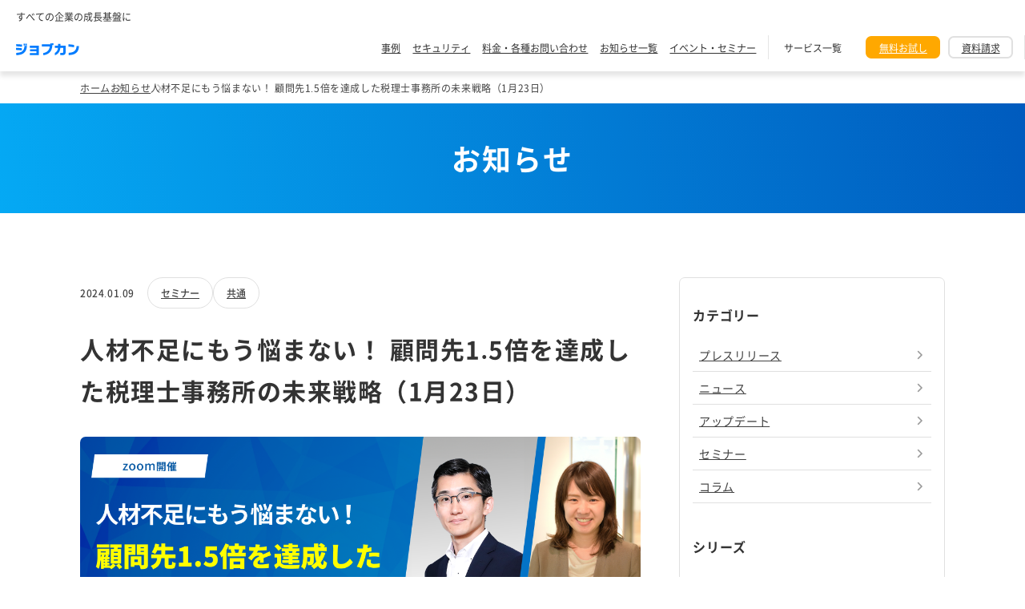

--- FILE ---
content_type: text/html; charset=UTF-8
request_url: https://all.jobcan.ne.jp/info/seminar/6326
body_size: 5133
content:


<!DOCTYPE html>
<html lang="ja">

<head prefix="og: http://ogp.me/ns# fb: http://ogp.me/ns/fb# article: http://ogp.me/ns/article#">
    <link rel="preload" as="font" href="https://all.jobcan.ne.jp/wp-content/themes/jobcan-all/components-jbc/static/fonts/NotoSansJP-Regular-upto-jis2.woff2" type="font/woff2" crossorigin="anonymous" />
<link rel="preload" as="font" href="https://all.jobcan.ne.jp/wp-content/themes/jobcan-all/components-jbc/static/fonts/NotoSansJP-Medium-upto-jis2.woff2" type="font/woff2" crossorigin="anonymous" />
<link rel="preload" as="font" href="https://all.jobcan.ne.jp/wp-content/themes/jobcan-all/components-jbc/static/fonts/NotoSansJP-Bold-upto-jis2.woff2" type="font/woff2" crossorigin="anonymous" />
    <link rel="stylesheet" type="text/css" href="https://all.jobcan.ne.jp/wp-content/themes/jobcan-all/static/css/firstview.css?ver=2024111970025">
  <link rel="stylesheet" type="text/css" href="https://all.jobcan.ne.jp/wp-content/themes/jobcan-all/static/css/base.css?ver=2024111970025">
  <link rel="stylesheet" type="text/css" media="all" href="https://all.jobcan.ne.jp/wp-content/themes/jobcan-all/static/css/style.css?ver=2025111433611">

  
<meta charset="UTF-8">
<meta http-equiv="X-UA-Compatible" content="IE=edge">
<meta name="referrer" content="origin-when-cross-origin">
<meta name="viewport" content="width=device-width, initial-scale=1, maximum-scale=1">
<meta name="format-detection" content="telephone=no,email=no,address=no">
    <meta name="google-site-verification" content="I3tRmlkNw3ymHUljQ7MsG-a5bWCnZ-BpQhPn62GvFzo" />

<meta name="robots" content="all">

<title>人材不足にもう悩まない！ 顧問先1.5倍を達成した税理士事務所の未来戦略（1月23日）｜お知らせ｜ジョブカン</title>
<meta name="description" content="「1人で複数の顧問先を担当し、業務が回らない、新しい提案ができない…」「担当が急に辞めてしまい引継ぎがうまくいかない…」今年こそは、士業事務所の"人材課題"を解決できる仕組みを一緒に見つけませんか？ ...">

<meta property="og:locale" content="ja_JP">
<meta property="og:site_name" content="ジョブカン">
<meta property="og:type" content="article">
<meta property="og:image" content="https://all.jobcan.ne.jp/wp-content/uploads/seminar_240123.png">
<meta property="og:title" content="人材不足にもう悩まない！ 顧問先1.5倍を達成した税理士事務所の未来戦略（1月23日）｜お知らせ｜ジョブカン">
<meta property="og:description" content="「1人で複数の顧問先を担当し、業務が回らない、新しい提案ができない…」「担当が急に辞めてしまい引継ぎがうまくいかない…」今年こそは、士業事務所の"人材課題"を解決できる仕組みを一緒に見つけませんか？ ...">
<meta property="og:url" content="https://all.jobcan.ne.jp/info/seminar/6326">

<meta property="article:publisher" content="https://ja-jp.facebook.com/jobcan" />

<meta name="twitter:domain" content="all.jobcan.ne.jp">
<meta name="twitter:title" content="人材不足にもう悩まない！ 顧問先1.5倍を達成した税理士事務所の未来戦略（1月23日）｜お知らせ｜ジョブカン">
<meta name="twitter:description" content="「1人で複数の顧問先を担当し、業務が回らない、新しい提案ができない…」「担当が急に辞めてしまい引継ぎがうまくいかない…」今年こそは、士業事務所の"人材課題"を解決できる仕組みを一緒に見つけませんか？ ...">
<meta name="twitter:card" content="summary">
<meta name="twitter:image" content="https://all.jobcan.ne.jp/wp-content/uploads/seminar_240123.png">
<meta name="twitter:site" content="@jobcan_pr">

<meta name="application-name" content="ジョブカン">
<meta name="apple-mobile-web-app-title" content="ジョブカン">

<link rel="shortcut icon" href="https://all.jobcan.ne.jp/wp-content/themes/jobcan-all/favicon.ico">
<link rel="icon" type="image/png" sizes="32x32" href="https://all.jobcan.ne.jp/wp-content/themes/jobcan-all/favicon_32x32.png">
<link rel="icon" type="image/png" sizes="16x16" href="https://all.jobcan.ne.jp/wp-content/themes/jobcan-all/favicon_16x16.png">
<link rel="icon" type="image/svg+xml" href="https://all.jobcan.ne.jp/wp-content/themes/jobcan-all/favicon.svg">
<link rel="apple-touch-icon" sizes="180x180" href="https://all.jobcan.ne.jp/wp-content/themes/jobcan-all/apple-touch-icon.png">
<link rel="icon" type="image/png" sizes="192x192" href="https://all.jobcan.ne.jp/wp-content/themes/jobcan-all/android-chrome-192x192.png">



<meta name="msapplication-TileColor" content="#f01d4f">
<meta name="msapplication-TileImage" content="https://all.jobcan.ne.jp/wp-content/themes/jobcan-all/favicon.png">
<meta name="theme-color" content="#121212">

	<style>img:is([sizes="auto" i], [sizes^="auto," i]) { contain-intrinsic-size: 3000px 1500px }</style>
	<link rel='stylesheet' id='wp-block-library-css' href='https://all.jobcan.ne.jp/wp-includes/css/dist/block-library/style.min.css?ver=6.8.1' type='text/css' media='all' />
<style id='classic-theme-styles-inline-css' type='text/css'>
/*! This file is auto-generated */
.wp-block-button__link{color:#fff;background-color:#32373c;border-radius:9999px;box-shadow:none;text-decoration:none;padding:calc(.667em + 2px) calc(1.333em + 2px);font-size:1.125em}.wp-block-file__button{background:#32373c;color:#fff;text-decoration:none}
</style>
<style id='global-styles-inline-css' type='text/css'>
:root{--wp--preset--aspect-ratio--square: 1;--wp--preset--aspect-ratio--4-3: 4/3;--wp--preset--aspect-ratio--3-4: 3/4;--wp--preset--aspect-ratio--3-2: 3/2;--wp--preset--aspect-ratio--2-3: 2/3;--wp--preset--aspect-ratio--16-9: 16/9;--wp--preset--aspect-ratio--9-16: 9/16;--wp--preset--color--black: #000000;--wp--preset--color--cyan-bluish-gray: #abb8c3;--wp--preset--color--white: #ffffff;--wp--preset--color--pale-pink: #f78da7;--wp--preset--color--vivid-red: #cf2e2e;--wp--preset--color--luminous-vivid-orange: #ff6900;--wp--preset--color--luminous-vivid-amber: #fcb900;--wp--preset--color--light-green-cyan: #7bdcb5;--wp--preset--color--vivid-green-cyan: #00d084;--wp--preset--color--pale-cyan-blue: #8ed1fc;--wp--preset--color--vivid-cyan-blue: #0693e3;--wp--preset--color--vivid-purple: #9b51e0;--wp--preset--gradient--vivid-cyan-blue-to-vivid-purple: linear-gradient(135deg,rgba(6,147,227,1) 0%,rgb(155,81,224) 100%);--wp--preset--gradient--light-green-cyan-to-vivid-green-cyan: linear-gradient(135deg,rgb(122,220,180) 0%,rgb(0,208,130) 100%);--wp--preset--gradient--luminous-vivid-amber-to-luminous-vivid-orange: linear-gradient(135deg,rgba(252,185,0,1) 0%,rgba(255,105,0,1) 100%);--wp--preset--gradient--luminous-vivid-orange-to-vivid-red: linear-gradient(135deg,rgba(255,105,0,1) 0%,rgb(207,46,46) 100%);--wp--preset--gradient--very-light-gray-to-cyan-bluish-gray: linear-gradient(135deg,rgb(238,238,238) 0%,rgb(169,184,195) 100%);--wp--preset--gradient--cool-to-warm-spectrum: linear-gradient(135deg,rgb(74,234,220) 0%,rgb(151,120,209) 20%,rgb(207,42,186) 40%,rgb(238,44,130) 60%,rgb(251,105,98) 80%,rgb(254,248,76) 100%);--wp--preset--gradient--blush-light-purple: linear-gradient(135deg,rgb(255,206,236) 0%,rgb(152,150,240) 100%);--wp--preset--gradient--blush-bordeaux: linear-gradient(135deg,rgb(254,205,165) 0%,rgb(254,45,45) 50%,rgb(107,0,62) 100%);--wp--preset--gradient--luminous-dusk: linear-gradient(135deg,rgb(255,203,112) 0%,rgb(199,81,192) 50%,rgb(65,88,208) 100%);--wp--preset--gradient--pale-ocean: linear-gradient(135deg,rgb(255,245,203) 0%,rgb(182,227,212) 50%,rgb(51,167,181) 100%);--wp--preset--gradient--electric-grass: linear-gradient(135deg,rgb(202,248,128) 0%,rgb(113,206,126) 100%);--wp--preset--gradient--midnight: linear-gradient(135deg,rgb(2,3,129) 0%,rgb(40,116,252) 100%);--wp--preset--font-size--small: 13px;--wp--preset--font-size--medium: 20px;--wp--preset--font-size--large: 36px;--wp--preset--font-size--x-large: 42px;--wp--preset--spacing--20: 0.44rem;--wp--preset--spacing--30: 0.67rem;--wp--preset--spacing--40: 1rem;--wp--preset--spacing--50: 1.5rem;--wp--preset--spacing--60: 2.25rem;--wp--preset--spacing--70: 3.38rem;--wp--preset--spacing--80: 5.06rem;--wp--preset--shadow--natural: 6px 6px 9px rgba(0, 0, 0, 0.2);--wp--preset--shadow--deep: 12px 12px 50px rgba(0, 0, 0, 0.4);--wp--preset--shadow--sharp: 6px 6px 0px rgba(0, 0, 0, 0.2);--wp--preset--shadow--outlined: 6px 6px 0px -3px rgba(255, 255, 255, 1), 6px 6px rgba(0, 0, 0, 1);--wp--preset--shadow--crisp: 6px 6px 0px rgba(0, 0, 0, 1);}:where(.is-layout-flex){gap: 0.5em;}:where(.is-layout-grid){gap: 0.5em;}body .is-layout-flex{display: flex;}.is-layout-flex{flex-wrap: wrap;align-items: center;}.is-layout-flex > :is(*, div){margin: 0;}body .is-layout-grid{display: grid;}.is-layout-grid > :is(*, div){margin: 0;}:where(.wp-block-columns.is-layout-flex){gap: 2em;}:where(.wp-block-columns.is-layout-grid){gap: 2em;}:where(.wp-block-post-template.is-layout-flex){gap: 1.25em;}:where(.wp-block-post-template.is-layout-grid){gap: 1.25em;}.has-black-color{color: var(--wp--preset--color--black) !important;}.has-cyan-bluish-gray-color{color: var(--wp--preset--color--cyan-bluish-gray) !important;}.has-white-color{color: var(--wp--preset--color--white) !important;}.has-pale-pink-color{color: var(--wp--preset--color--pale-pink) !important;}.has-vivid-red-color{color: var(--wp--preset--color--vivid-red) !important;}.has-luminous-vivid-orange-color{color: var(--wp--preset--color--luminous-vivid-orange) !important;}.has-luminous-vivid-amber-color{color: var(--wp--preset--color--luminous-vivid-amber) !important;}.has-light-green-cyan-color{color: var(--wp--preset--color--light-green-cyan) !important;}.has-vivid-green-cyan-color{color: var(--wp--preset--color--vivid-green-cyan) !important;}.has-pale-cyan-blue-color{color: var(--wp--preset--color--pale-cyan-blue) !important;}.has-vivid-cyan-blue-color{color: var(--wp--preset--color--vivid-cyan-blue) !important;}.has-vivid-purple-color{color: var(--wp--preset--color--vivid-purple) !important;}.has-black-background-color{background-color: var(--wp--preset--color--black) !important;}.has-cyan-bluish-gray-background-color{background-color: var(--wp--preset--color--cyan-bluish-gray) !important;}.has-white-background-color{background-color: var(--wp--preset--color--white) !important;}.has-pale-pink-background-color{background-color: var(--wp--preset--color--pale-pink) !important;}.has-vivid-red-background-color{background-color: var(--wp--preset--color--vivid-red) !important;}.has-luminous-vivid-orange-background-color{background-color: var(--wp--preset--color--luminous-vivid-orange) !important;}.has-luminous-vivid-amber-background-color{background-color: var(--wp--preset--color--luminous-vivid-amber) !important;}.has-light-green-cyan-background-color{background-color: var(--wp--preset--color--light-green-cyan) !important;}.has-vivid-green-cyan-background-color{background-color: var(--wp--preset--color--vivid-green-cyan) !important;}.has-pale-cyan-blue-background-color{background-color: var(--wp--preset--color--pale-cyan-blue) !important;}.has-vivid-cyan-blue-background-color{background-color: var(--wp--preset--color--vivid-cyan-blue) !important;}.has-vivid-purple-background-color{background-color: var(--wp--preset--color--vivid-purple) !important;}.has-black-border-color{border-color: var(--wp--preset--color--black) !important;}.has-cyan-bluish-gray-border-color{border-color: var(--wp--preset--color--cyan-bluish-gray) !important;}.has-white-border-color{border-color: var(--wp--preset--color--white) !important;}.has-pale-pink-border-color{border-color: var(--wp--preset--color--pale-pink) !important;}.has-vivid-red-border-color{border-color: var(--wp--preset--color--vivid-red) !important;}.has-luminous-vivid-orange-border-color{border-color: var(--wp--preset--color--luminous-vivid-orange) !important;}.has-luminous-vivid-amber-border-color{border-color: var(--wp--preset--color--luminous-vivid-amber) !important;}.has-light-green-cyan-border-color{border-color: var(--wp--preset--color--light-green-cyan) !important;}.has-vivid-green-cyan-border-color{border-color: var(--wp--preset--color--vivid-green-cyan) !important;}.has-pale-cyan-blue-border-color{border-color: var(--wp--preset--color--pale-cyan-blue) !important;}.has-vivid-cyan-blue-border-color{border-color: var(--wp--preset--color--vivid-cyan-blue) !important;}.has-vivid-purple-border-color{border-color: var(--wp--preset--color--vivid-purple) !important;}.has-vivid-cyan-blue-to-vivid-purple-gradient-background{background: var(--wp--preset--gradient--vivid-cyan-blue-to-vivid-purple) !important;}.has-light-green-cyan-to-vivid-green-cyan-gradient-background{background: var(--wp--preset--gradient--light-green-cyan-to-vivid-green-cyan) !important;}.has-luminous-vivid-amber-to-luminous-vivid-orange-gradient-background{background: var(--wp--preset--gradient--luminous-vivid-amber-to-luminous-vivid-orange) !important;}.has-luminous-vivid-orange-to-vivid-red-gradient-background{background: var(--wp--preset--gradient--luminous-vivid-orange-to-vivid-red) !important;}.has-very-light-gray-to-cyan-bluish-gray-gradient-background{background: var(--wp--preset--gradient--very-light-gray-to-cyan-bluish-gray) !important;}.has-cool-to-warm-spectrum-gradient-background{background: var(--wp--preset--gradient--cool-to-warm-spectrum) !important;}.has-blush-light-purple-gradient-background{background: var(--wp--preset--gradient--blush-light-purple) !important;}.has-blush-bordeaux-gradient-background{background: var(--wp--preset--gradient--blush-bordeaux) !important;}.has-luminous-dusk-gradient-background{background: var(--wp--preset--gradient--luminous-dusk) !important;}.has-pale-ocean-gradient-background{background: var(--wp--preset--gradient--pale-ocean) !important;}.has-electric-grass-gradient-background{background: var(--wp--preset--gradient--electric-grass) !important;}.has-midnight-gradient-background{background: var(--wp--preset--gradient--midnight) !important;}.has-small-font-size{font-size: var(--wp--preset--font-size--small) !important;}.has-medium-font-size{font-size: var(--wp--preset--font-size--medium) !important;}.has-large-font-size{font-size: var(--wp--preset--font-size--large) !important;}.has-x-large-font-size{font-size: var(--wp--preset--font-size--x-large) !important;}
:where(.wp-block-post-template.is-layout-flex){gap: 1.25em;}:where(.wp-block-post-template.is-layout-grid){gap: 1.25em;}
:where(.wp-block-columns.is-layout-flex){gap: 2em;}:where(.wp-block-columns.is-layout-grid){gap: 2em;}
:root :where(.wp-block-pullquote){font-size: 1.5em;line-height: 1.6;}
</style>
<link rel='stylesheet' id='contact-form-7-css' href='https://all.jobcan.ne.jp/wp-content/plugins/contact-form-7/includes/css/styles.css?ver=6.0.6' type='text/css' media='all' />
<script type="text/javascript" src="https://all.jobcan.ne.jp/wp-includes/js/jquery/jquery.min.js?ver=3.7.1" id="jquery-core-js"></script>
<script type="text/javascript" src="https://all.jobcan.ne.jp/wp-includes/js/jquery/jquery-migrate.min.js?ver=3.4.1" id="jquery-migrate-js"></script>
  
<link rel="preload" as="script" href="https://all.jobcan.ne.jp/wp-content/themes/jobcan-all/static/js/component.min.js?ver=1760067853">
<link rel="preload" as="script" href="https://all.jobcan.ne.jp/wp-content/themes/jobcan-all/static/js/all.min.js?ver=1731999625">  
<script type="text/javascript">
const THEMES_URI = "https://all.jobcan.ne.jp/wp-content/themes/jobcan-all";
const THIS_SERVICE_SLUG = "all";
const THIS_SERVICE_NAME = "シリーズ";
const ENVIROMENT_TYPE = "PRODUCTION";
const JBC_ALL_ORIGIN = "https://all.jobcan.ne.jp/";
const JBC_API_ORIGIN = "https://api.jobcan.ne.jp/";
</script>
    
<!-- Google Tag Manager -->
<script>
  (function(w, d, s, l, i) {
    w[l] = w[l] || [];
    w[l].push({
      'gtm.start': new Date().getTime(),
      event: 'gtm.js'
    });
    var f = d.getElementsByTagName(s)[0],
      j = d.createElement(s),
      dl = l != 'dataLayer' ? '&l=' + l : '';
    j.async = true;
    j.src =
      'https://www.googletagmanager.com/gtm.js?id=' + i + dl;
    f.parentNode.insertBefore(j, f);
  })(window, document, 'script', 'dataLayer', 'GTM-TPH3JT5');
</script>
<!-- End Google Tag Manager -->


<!-- Google Tag Manager -->
<script>
  (function(w, d, s, l, i) {
    w[l] = w[l] || [];
    w[l].push({
      'gtm.start': new Date().getTime(),
      event: 'gtm.js'
    });
    var f = d.getElementsByTagName(s)[0],
      j = d.createElement(s),
      dl = l != 'dataLayer' ? '&l=' + l : '';
    j.async = true;
    j.src =
      'https://www.googletagmanager.com/gtm.js?id=' + i + dl;
    f.parentNode.insertBefore(j, f);
  })(window, document, 'script', 'dataLayer', 'GTM-TVWLF5B');
</script>
<!-- End Google Tag Manager --></head>

<body>
  
<!-- Google Tag Manager (noscript) -->
<noscript><iframe src="https://www.googletagmanager.com/ns.html?id=GTM-TPH3JT5" height="0" width="0" style="display:none;visibility:hidden"></iframe></noscript>
<!-- End Google Tag Manager (noscript) -->

<!-- Google Tag Manager (noscript) -->
<noscript><iframe src="https://www.googletagmanager.com/ns.html?id=GTM-TVWLF5B" height="0" width="0" style="display:none;visibility:hidden"></iframe></noscript>
<!-- End Google Tag Manager (noscript) -->
  <div class="js-header" data-config=""></div>
  <div class="u-offset-header"></div>
  <div class="js-contact u-pc-none"></div>
<div class="js-breadcrumb u-init-height40" data-title="人材不足にもう悩まない！ 顧問先1.5倍を達成した税理士事務所の未来戦略（1月23日）" data-variation="" data-query-param="p=6326&post_type=info"></div>
<section class="dnt-pagettl">
  <h1 class="dnt-typography dnt-typography--heading-page">お知らせ</h1>
</section>
<div class="js-article u-pc-init-height1500 u-sp-init-height2000" data-variation="info" data-postid="6326"></div>

<div class="js-series u-pc-init-height1700 u-sp-init-height3600" data-bgcolor="gray"></div>

<div class="js-counter u-pc-init-height150 u-sp-init-height270"></div>

<footer class="js-footer u-pc-init-height800 u-sp-init-height1400"></footer>


<script type="text/javascript" async id="component-min-js" src="https://all.jobcan.ne.jp/wp-content/themes/jobcan-all/static/js/component.min.js?ver=1760067853"></script>
<script type="text/javascript" async id="all-min-js" src="https://all.jobcan.ne.jp/wp-content/themes/jobcan-all/static/js/all.min.js?ver=1731999625"></script>

<script type="speculationrules">
{"prefetch":[{"source":"document","where":{"and":[{"href_matches":"\/*"},{"not":{"href_matches":["\/wp-*.php","\/wp-admin\/*","\/wp-content\/uploads\/*","\/wp-content\/*","\/wp-content\/plugins\/*","\/wp-content\/themes\/jobcan-all\/*","\/*\\?(.+)"]}},{"not":{"selector_matches":"a[rel~=\"nofollow\"]"}},{"not":{"selector_matches":".no-prefetch, .no-prefetch a"}}]},"eagerness":"conservative"}]}
</script>
<script type="text/javascript" src="https://all.jobcan.ne.jp/wp-includes/js/dist/hooks.min.js?ver=4d63a3d491d11ffd8ac6" id="wp-hooks-js"></script>
<script type="text/javascript" src="https://all.jobcan.ne.jp/wp-includes/js/dist/i18n.min.js?ver=5e580eb46a90c2b997e6" id="wp-i18n-js"></script>
<script type="text/javascript" id="wp-i18n-js-after">
/* <![CDATA[ */
wp.i18n.setLocaleData( { 'text direction\u0004ltr': [ 'ltr' ] } );
/* ]]> */
</script>
<script type="text/javascript" src="https://all.jobcan.ne.jp/wp-content/plugins/contact-form-7/includes/swv/js/index.js?ver=6.0.6" id="swv-js"></script>
<script type="text/javascript" id="contact-form-7-js-before">
/* <![CDATA[ */
var wpcf7 = {
    "api": {
        "root": "https:\/\/all.jobcan.ne.jp\/wp-json\/",
        "namespace": "contact-form-7\/v1"
    }
};
/* ]]> */
</script>
<script type="text/javascript" src="https://all.jobcan.ne.jp/wp-content/plugins/contact-form-7/includes/js/index.js?ver=6.0.6" id="contact-form-7-js"></script>

<script>
  //Google_PC
  /* <![CDATA[ */
  var google_conversion_id = 872116127;
  var google_custom_params = window.google_tag_params;
  var google_remarketing_only = true;
  /* ]]> */
</script>
<script type="text/javascript" src="//www.googleadservices.com/pagead/conversion.js">
</script>
<noscript>
  <div style="display:inline;">
    <img height="1" width="1" style="border-style:none;" alt="" src="//googleads.g.doubleclick.net/pagead/viewthroughconversion/872116127/?value=1&amp;guid=ON&amp;script=0" />
  </div>
</noscript><!-- Yahoo Code for your Target List -->
<script>
  /* <![CDATA[ */
  var yahoo_ss_retargeting_id = 1000327542;
  var yahoo_sstag_custom_params = window.yahoo_sstag_params;
  var yahoo_ss_retargeting = true;
  /* ]]> */
</script>
<script src="//s.yimg.jp/images/listing/tool/cv/conversion.js"></script>
<noscript>
  <div style="display:inline;">
    <img height="1" width="1" style="border-style:none;" alt="" src="//b97.yahoo.co.jp/pagead/conversion/1000327542/?guid=ON&script=0&disvt=false" />
  </div>
</noscript>

<!-- Yahoo Code for your Target List -->
<script type="text/javascript" language="javascript">
  /* <![CDATA[ */
  var yahoo_retargeting_id = '3DIIDM1AH3';
  var yahoo_retargeting_label = '';
  var yahoo_retargeting_page_type = '';
  var yahoo_retargeting_items = [{
    item_id: '',
    category_id: '',
    price: '',

    quantity: ''
  }];
  /* ]]> */
</script>
<script type="text/javascript" language="javascript" src="//b92.yahoo.co.jp/js/s_retargeting.js"></script><!-- Facebook Pixel Code -->
<script>
  ! function(f, b, e, v, n, t, s) {
    if (f.fbq) return;
    n = f.fbq = function() {
      n.callMethod ?
        n.callMethod.apply(n, arguments) : n.queue.push(arguments)
    };
    if (!f._fbq) f._fbq = n;
    n.push = n;
    n.loaded = !0;
    n.version = '2.0';
    n.queue = [];
    t = b.createElement(e);
    t.async = !0;
    t.src = v;
    s = b.getElementsByTagName(e)[0];
    s.parentNode.insertBefore(t, s)
  }(window,
    document, 'script', 'https://connect.facebook.net/en_US/fbevents.js');
  fbq('init', '1891425371115082'); // Insert your pixel ID here.
  fbq('track', 'PageView');
</script>
<noscript><img height="1" width="1" style="display:none" src="https://www.facebook.com/tr?id=1891425371115082&ev=PageView&noscript=1" /></noscript>
<!-- DO NOT MODIFY -->
<!-- End Facebook Pixel Code --><!-- Twitter universal website tag code -->
<script>
  ! function(e, t, n, s, u, a) {
    e.twq || (s = e.twq = function() {
        s.exe ? s.exe.apply(s, arguments) : s.queue.push(arguments);
      }, s.version = "1.1", s.queue = [], u = t.createElement(n), u.async = !0, u.src = "//static.ads-twitter.com/uwt.js",
      a = t.getElementsByTagName(n)[0], a.parentNode.insertBefore(u, a))
  }(window, document, "script");
  twq("init", "nz2qc");
  twq("track", "PageView");
</script>
<!-- End Twitter universal website tag code --><script>
  window.ga = window.ga || function() {
    (ga.q = ga.q || []).push(arguments)
  };
  ga.l = +new Date;
  ga('create', 'UA-2266197-62', 'auto');
  ga('send', 'pageview');
</script>
<script async src="https://b.st-hatena.com/js/bookmark_button.js"></script>
<script async src="https://www.google-analytics.com/analytics.js"></script><script type="text/javascript">
  (function() {
    var didInit = false;

    function initMunchkin() {
      if (didInit === false) {
        didInit = true;
        Munchkin.init("835-HZQ-738");
      }
    }
    var s = document.createElement("script");
    s.type = "text/javascript";
    s.async = true;
    s.src = "//munchkin.marketo.net/munchkin.js";
    s.onreadystatechange = function() {
      if (this.readyState == "complete" || this.readyState == "loaded") {
        initMunchkin();
      }
    };
    s.onload = initMunchkin;
    document.getElementsByTagName("head")[0].appendChild(s);
  })();
</script>
</body>

</html>

--- FILE ---
content_type: text/css; charset=UTF-8
request_url: https://all.jobcan.ne.jp/wp-content/themes/jobcan-all/static/css/firstview.css?ver=2024111970025
body_size: 1569
content:
*,
*:before,
*:after {
  box-sizing: border-box;
  margin: 0;
  padding: 0;
}

article,
header,
footer,
aside,
figure,
figcaption,
nav,
section {
  display: block;
}

ul,
ol {
  list-style: none;
  list-style-type: none;
}

p,
li,
dt,
dd,
th,
td,
pre {
  word-break: break-strict;
  line-break: strict;
}

table {
  border-spacing: 0;
  border-collapse: collapse;
}

img {
  border: none;
  vertical-align: middle;
}

h1,
h2,
h3,
h4,
h5,
h6 {
  margin: 0;
  font-size: 100%;
}

@font-face {
  font-family: "Noto Sans JP";
  font-weight: 400;
  font-style: normal;
  font-display: swap;
  src: url("../../components-jbc/static/fonts/NotoSansJP-Regular-upto-jis2.woff2") format("woff2");
}

@font-face {
  font-family: "Noto Sans JP";
  font-weight: 500;
  font-style: normal;
  font-display: swap;
  src: url("../../components-jbc/static/fonts/NotoSansJP-Medium-upto-jis2.woff2") format("woff2");
}

@font-face {
  font-family: "Noto Sans JP";
  font-weight: 900;
  font-style: normal;
  font-display: swap;
  src: url("../../components-jbc/static/fonts/NotoSansJP-Bold-upto-jis2.woff2") format("woff2");
}

body {
  overflow-x: scroll;
  width: auto;
  min-width: 1100px;
  background-color: #fff;
  color: #333;
  font-family: "Noto Sans JP", sans-serif;
  letter-spacing: normal;
  line-height: normal;
  -webkit-font-smoothing: antialiased;
}

@media only screen and (max-width: 736px) {
  body {
    min-width: 100%;
  }
}

html {
  font-size: 14px;
  scroll-padding-top: 60px;
  -webkit-text-size-adjust: 100%;
}

@media only screen and (max-width: 736px) {
  html {
    font-size: 14px;
  }
}

html,
body {
  height: 100%;
}

img {
  max-width: 100%;
}

:where(a) {
  color: #333;
  text-decoration: none;
}

:where(a[href^="tel"]) {
  color: inherit;
}

@media (any-hover: hover) {
  :where(a:hover) {
    color: #333;
    text-decoration: none;
  }
}

.c-mainvisual {
  position: relative;
  background-repeat: no-repeat, no-repeat;
}

@media only screen and (max-width: 736px) {
  .c-mainvisual {
    padding: 0 0 0;
    background-image: url("../img/top/img_mainvisual_town_sp.png"), url("../img/top/img_mainvisual_bg.png");
    background-image: -webkit-image-set(url("../img/top/img_mainvisual_town_sp.png") 1x, url("../img/top/img_mainvisual_town_sp@2x.png") 2x, url("../img/top/img_mainvisual_town_sp@3x.png") 3x), -webkit-image-set(url("../img/top/img_mainvisual_bg.png") 1x, url("../img/top/img_mainvisual_bg@2x.png") 2x, url("../img/top/img_mainvisual_bg@3x.png") 3x);
    background-image: image-set(url("../img/top/img_mainvisual_town_sp.png") 1x, url("../img/top/img_mainvisual_town_sp@2x.png") 2x, url("../img/top/img_mainvisual_town_sp@3x.png") 3x), image-set(url("../img/top/img_mainvisual_bg.png") 1x, url("../img/top/img_mainvisual_bg@2x.png") 2x, url("../img/top/img_mainvisual_bg@3x.png") 3x);
    background-position: center top calc(50% - 95px), center top;
    background-size: 360px, cover;
  }
}

@media only screen and (min-width: 737px) {
  .c-mainvisual {
    height: 576px;
    margin-bottom: 77px;
    padding: 0 0 175px;
    background-image: url("../img/top/img_mainvisual_town.png"), url("../img/top/img_mainvisual_bg.png");
    background-image: -webkit-image-set(url("../img/top/img_mainvisual_town.png") 1x, url("../img/top/img_mainvisual_town@2x.png") 2x, url("../img/top/img_mainvisual_town@3x.png") 3x), -webkit-image-set(url("../img/top/img_mainvisual_bg.png") 1x, url("../img/top/img_mainvisual_bg@2x.png") 2x, url("../img/top/img_mainvisual_bg@3x.png") 3x);
    background-image: image-set(url("../img/top/img_mainvisual_town.png") 1x, url("../img/top/img_mainvisual_town@2x.png") 2x, url("../img/top/img_mainvisual_town@3x.png") 3x), image-set(url("../img/top/img_mainvisual_bg.png") 1x, url("../img/top/img_mainvisual_bg@2x.png") 2x, url("../img/top/img_mainvisual_bg@3x.png") 3x);
    background-position: left calc(50% + 174px) top -22px, center top;
    background-size: 1470px, cover;
  }
}

@media only screen and (max-width: 736px) {
  .c-mainvisual__inner {
    height: 290px;
    padding: 34px;
  }
}

@media only screen and (min-width: 737px) {
  .c-mainvisual__inner {
    width: 100%;
    max-width: 1270px;
    margin: 0 auto;
    padding: 156px 0 0;
  }
}

@media only screen and (max-width: 736px) {
  .c-mainvisual__headings {
    display: flex;
    flex-direction: column;
    align-items: center;
  }
}

@media only screen and (max-width: 736px) {
  .c-mainvisual__lead {
    margin-bottom: 8px;
    color: #fff;
    font-size: 13px;
    font-weight: 500;
    font-style: normal;
    font-stretch: normal;
    letter-spacing: 0.65px;
    line-height: normal;
    text-align: center;
  }
}

@media only screen and (min-width: 737px) {
  .c-mainvisual__lead {
    margin-bottom: 20px;
    color: #fff;
    font-size: 23px;
    font-weight: 500;
    font-style: normal;
    font-stretch: normal;
    letter-spacing: 1.15px;
    line-height: normal;
    text-align: left;
  }
}

.c-mainvisual__logo {
  height: auto;
}

@media only screen and (max-width: 736px) {
  .c-mainvisual__logo {
    width: 191px;
  }
}

@media only screen and (min-width: 737px) {
  .c-mainvisual__logo {
    width: 300px;
  }
}

@media only screen and (max-width: 736px) {
  .c-mainvisual__info {
    display: flex;
    flex-direction: column;
    align-items: center;
    padding: 20px 0;
    background-color: #fff;
  }
}

@media only screen and (min-width: 737px) {
  .c-mainvisual__info {
    position: absolute;
    left: calc(50% - 525px);
    bottom: -60px;
    width: 990px;
    padding: 27px 30px 23px;
    border-radius: 10px;
    box-shadow: 0 3px 6px 0 rgba(0, 0, 0, 0.16);
    background-color: #fff;
  }
}

@media only screen and (min-width: 737px) {
  .c-mainvisual__badge-and-btn {
    display: flex;
    align-items: center;
    justify-content: space-between;
    margin-bottom: 15px;
  }
}

.c-mainvisual__badge-list {
  display: flex;
  align-items: flex-end;
  justify-content: center;
}

@media only screen and (max-width: 736px) {
  .c-mainvisual__badge-list {
    margin-bottom: 33px;
  }
}

@media only screen and (min-width: 737px) {
  .c-mainvisual__badge-list {
    width: 760px;
  }
}

.c-mainvisual__badge {
  display: inline-block;
}

@media only screen and (max-width: 736px) {
  .c-mainvisual__badge {
    width: 140px;
    margin-right: 20px;
  }
}

@media only screen and (min-width: 737px) {
  .c-mainvisual__badge {
    width: 235px;
    margin-right: 60px;
  }
}

.c-mainvisual__badge:last-child {
  margin-right: 0;
}

.c-mainvisual__btn-list {
  width: 290px;
}

@media only screen and (max-width: 736px) {
  .c-mainvisual__btn-list {
    margin: 0 auto;
  }
}

@media only screen and (min-width: 737px) {
  .c-mainvisual__btn-list {
    display: inline-block;
  }
}

.c-mainvisual__btn-item {
  width: 290px;
  margin-bottom: 15px;
}

.c-mainvisual__btn-item:last-child {
  margin-bottom: 0;
}

.c-mainvisual__btn {
  display: flex;
  align-items: center;
  justify-content: center;
  box-sizing: border-box;
  padding: 0.6em 1.2em;
  border: 2px solid;
  border-radius: 7px;
  font-size: 20px;
  font-weight: normal;
  font-style: normal;
  font-stretch: normal;
  letter-spacing: normal;
  line-height: normal;
  text-align: center;
  transition: all 0.2s ease;
}

.c-mainvisual__btn--orange {
  border-color: #ffa800;
  background-color: #ffa800;
  color: #fff;
}

@media only screen and (min-width: 737px) {
  .c-mainvisual__btn--orange:hover {
    box-shadow: 0 5px 8px 2px rgba(0, 0, 0, 0.14);
    color: #fff;
    transition: all 0.2s ease;
    transform: translateY(-1px);
  }
}

.c-mainvisual__btn--white {
  color: #333;
}

@media only screen and (max-width: 736px) {
  .c-mainvisual__btn--white {
    border-color: #e0e0e0;
    background-color: #fff;
  }
}

@media only screen and (min-width: 737px) {
  .c-mainvisual__btn--white {
    border-color: #e0e0e0;
    background-color: #fff;
  }
}

@media only screen and (min-width: 737px) {
  .c-mainvisual__btn--white:hover {
    box-shadow: 0 5px 8px 2px rgba(0, 0, 0, 0.14);
    color: #333;
    transition: all 0.3s ease-out;
    transform: translateY(-1px);
  }
}

@media only screen and (max-width: 736px) {
  .c-mainvisual__whats-erp {
    display: none;
  }
}

@media only screen and (min-width: 737px) {
  .c-mainvisual__whats-erp {
    color: #757575;
    font-size: 11px;
    font-weight: normal;
    font-style: normal;
    font-stretch: normal;
    letter-spacing: normal;
    line-height: normal;
    text-align: left;
  }
}

.c-mainvisual-cm2024 {
  overflow: hidden;
  position: relative;
  box-sizing: border-box;
  background: linear-gradient(251.44deg, #005bbe 2.05%, #05a9f4 99.27%);
  z-index: 0;
}

@media only screen and (max-width: 736px) {
  .c-mainvisual-cm2024 {
    margin-bottom: 20px;
  }
}

@media only screen and (min-width: 737px) {
  .c-mainvisual-cm2024 {
    height: 750px;
    padding-top: 100px;
  }
}

.c-mainvisual-cm2024:after {
  display: block;
  position: absolute;
  top: 0;
  width: 100%;
  height: 100%;
  background-repeat: no-repeat;
  content: "";
  z-index: -1;
}

@media only screen and (max-width: 736px) {
  .c-mainvisual-cm2024:after {
    background-image: url("../img/top/img_mainvisual_cm2024_talent_sp.webp");
    background-image: -webkit-image-set(url("../img/top/img_mainvisual_cm2024_talent_sp.webp") 1x, url("../img/top/img_mainvisual_cm2024_talent_sp@2x.webp") 2x);
    background-image: image-set(url("../img/top/img_mainvisual_cm2024_talent_sp.webp") 1x, url("../img/top/img_mainvisual_cm2024_talent_sp@2x.webp") 2x);
    background-position: right 50% top 102px;
    background-size: 350px;
  }
}

@media only screen and (min-width: 737px) {
  .c-mainvisual-cm2024:after {
    background-image: url("../img/top/img_mainvisual_cm2024_talent_pc.webp");
    background-image: -webkit-image-set(url("../img/top/img_mainvisual_cm2024_talent_pc.webp") 1x, url("../img/top/img_mainvisual_cm2024_talent_pc@2x.webp") 2x);
    background-image: image-set(url("../img/top/img_mainvisual_cm2024_talent_pc.webp") 1x, url("../img/top/img_mainvisual_cm2024_talent_pc@2x.webp") 2x);
    background-position: right calc(50% - 304px) bottom 0;
    background-size: 1103px;
  }
}

@media print {
  .c-mainvisual-cm2024:after {
    background-image: none;
  }
}

@media only screen and (min-width: 737px) {
  .c-mainvisual-cm2024__inner {
    width: 1080px;
    margin: 0 auto;
  }
}

@media only screen and (min-width: 737px) {
  .c-mainvisual-cm2024__content {
    display: grid;
    flex-direction: column;
    align-items: center;
    width: -webkit-fit-content;
    width: -moz-fit-content;
    width: fit-content;
  }
}

@media only screen and (max-width: 736px) {
  .c-mainvisual-cm2024__catch {
    display: flex;
    flex-wrap: wrap;
    gap: 0;
    align-content: baseline;
    justify-content: center;
    width: 100%;
    height: 350px;
    padding-top: 22px;
  }
}

@media only screen and (min-width: 737px) {
  .c-mainvisual-cm2024__underbox {
    display: grid;
    justify-content: center;
    width: 560px;
  }
}

.c-mainvisual-cm2024__badge-box {
  display: flex;
  align-items: flex-end;
  justify-content: center;
}

@media only screen and (max-width: 736px) {
  .c-mainvisual-cm2024__badge-box {
    gap: 20px;
    padding-top: 20px;
    background-color: #fff;
  }
}

@media only screen and (min-width: 737px) {
  .c-mainvisual-cm2024__badge-box {
    gap: 34px;
    margin-bottom: 40px;
  }
}

@media only screen and (max-width: 736px) {
  .c-mainvisual-cm2024__badge {
    width: 140px;
  }
}

@media only screen and (min-width: 737px) {
  .c-mainvisual-cm2024__badge {
    width: 212px;
  }
}

.c-mainvisual-cm2024__lead-copy {
  color: #fff;
  font-weight: 700;
  line-height: 1;
}

@media only screen and (max-width: 736px) {
  .c-mainvisual-cm2024__lead-copy {
    font-size: 27px;
    line-height: 39.1px;
  }
}

@media only screen and (min-width: 737px) {
  .c-mainvisual-cm2024__lead-copy {
    font-size: 80px;
    line-height: 114px;
  }
}

.c-mainvisual-cm2024__lead-yellow {
  color: #ffd54f;
  font-weight: 700;
  line-height: 1;
}

@media only screen and (max-width: 736px) {
  .c-mainvisual-cm2024__lead-yellow {
    font-size: 27px;
    line-height: 39.1px;
  }
}

@media only screen and (min-width: 737px) {
  .c-mainvisual-cm2024__lead-yellow {
    font-size: 80px;
    line-height: 114px;
  }
}

@media only screen and (max-width: 736px) {
  .c-mainvisual-cm2024__note {
    display: none;
  }
}

@media only screen and (min-width: 737px) {
  .c-mainvisual-cm2024__note {
    color: #fff;
    font-size: 11px;
    font-weight: normal;
    font-style: normal;
    font-stretch: normal;
    letter-spacing: normal;
    line-height: normal;
    text-align: left;
  }
}

@media only screen and (max-width: 736px) {
  .c-mainvisual-cm2024__btn-list {
    padding: 33px 10px 0;
    background-color: #fff;
  }
}

@media only screen and (min-width: 737px) {
  .c-mainvisual-cm2024__btn-list {
    display: flex;
    flex-wrap: wrap;
    align-items: flex-end;
    justify-content: center;
    margin-bottom: 26px;
  }
}

@media only screen and (max-width: 736px) {
  .c-mainvisual-cm2024__btn-item {
    margin-bottom: 10px;
  }
}

@media only screen and (min-width: 737px) {
  .c-mainvisual-cm2024__btn-item {
    width: 270px;
    margin-right: 20px;
  }
}

@media only screen and (max-width: 736px) {
  .c-mainvisual-cm2024__btn-item:last-child {
    margin-bottom: 0;
  }
}

@media only screen and (min-width: 737px) {
  .c-mainvisual-cm2024__btn-item:last-child {
    margin-right: 0;
  }
}

.c-mainvisual-cm2024__btn {
  display: inline-flex;
  align-items: center;
  justify-content: center;
  width: 100%;
  padding: 0.6em 1.2em;
  border: 2px solid;
  border-radius: 10px;
  box-shadow: 0 3px 6px 0 rgba(0, 0, 0, 0.08);
  font-size: 20px;
  font-weight: normal;
  font-style: normal;
  font-stretch: normal;
  letter-spacing: normal;
  line-height: normal;
  text-align: center;
  transition: all 0.3s ease-out;
}

.c-mainvisual-cm2024__btn--orange {
  border-color: #ffa800;
  background-color: #ffa800;
  color: #fff;
}

@media only screen and (min-width: 737px) {
  .c-mainvisual-cm2024__btn--orange:hover {
    border-color: #ffa800;
    background-color: #fff;
    color: #ffa800;
  }
}

.c-mainvisual-cm2024__btn--white {
  color: #333;
}

@media only screen and (max-width: 736px) {
  .c-mainvisual-cm2024__btn--white {
    border-color: #e0e0e0;
    background-color: #fff;
  }
}

@media only screen and (min-width: 737px) {
  .c-mainvisual-cm2024__btn--white {
    border-color: #fff;
    background-color: #fff;
  }
}

@media only screen and (min-width: 737px) {
  .c-mainvisual-cm2024__btn--white:hover {
    border-color: #e0e0e0;
    background-color: #f7f9fb;
    color: #333;
  }
}

@media only screen and (min-width: 737px) {
  .c-mainvisual-cm2024__btn--white-with-whitebg {
    border-color: #e0e0e0;
    background-color: #fff;
    color: #333;
  }
}


--- FILE ---
content_type: text/css; charset=UTF-8
request_url: https://all.jobcan.ne.jp/wp-content/themes/jobcan-all/static/css/style.css?ver=2025111433611
body_size: 23137
content:
@charset "UTF-8";
/* Magnific Popup CSS */
.mfp-bg {
  top: 0;
  left: 0;
  width: 100%;
  height: 100%;
  z-index: 1042;
  overflow: hidden;
  position: fixed;
  background: #0b0b0b;
  opacity: 0.8;
}

.mfp-wrap {
  top: 0;
  left: 0;
  width: 100%;
  height: 100%;
  z-index: 1043;
  position: fixed;
  outline: none !important;
  -webkit-backface-visibility: hidden;
}

.mfp-container {
  text-align: center;
  position: absolute;
  width: 100%;
  height: 100%;
  left: 0;
  top: 0;
  padding: 0 8px;
  box-sizing: border-box;
}

.mfp-container:before {
  content: '';
  display: inline-block;
  height: 100%;
  vertical-align: middle;
}

.mfp-align-top .mfp-container:before {
  display: none;
}

.mfp-content {
  position: relative;
  display: inline-block;
  vertical-align: middle;
  margin: 0 auto;
  text-align: left;
  z-index: 1045;
}

.mfp-inline-holder .mfp-content,
.mfp-ajax-holder .mfp-content {
  width: 100%;
  cursor: auto;
}

.mfp-ajax-cur {
  cursor: progress;
}

.mfp-zoom-out-cur, .mfp-zoom-out-cur .mfp-image-holder .mfp-close {
  cursor: zoom-out;
}

.mfp-zoom {
  cursor: pointer;
  cursor: zoom-in;
}

.mfp-auto-cursor .mfp-content {
  cursor: auto;
}

.mfp-close,
.mfp-arrow,
.mfp-preloader,
.mfp-counter {
  -webkit-user-select: none;
  user-select: none;
}

.mfp-loading.mfp-figure {
  display: none;
}

.mfp-hide {
  display: none !important;
}

.mfp-preloader {
  color: #CCC;
  position: absolute;
  top: 50%;
  width: auto;
  text-align: center;
  margin-top: -0.8em;
  left: 8px;
  right: 8px;
  z-index: 1044;
}

.mfp-preloader a {
  color: #CCC;
}

.mfp-preloader a:hover {
  color: #FFF;
}

.mfp-s-ready .mfp-preloader {
  display: none;
}

.mfp-s-error .mfp-content {
  display: none;
}

button.mfp-close,
button.mfp-arrow {
  overflow: visible;
  cursor: pointer;
  background: transparent;
  border: 0;
  -webkit-appearance: none;
  display: block;
  outline: none;
  padding: 0;
  z-index: 1046;
  box-shadow: none;
  touch-action: manipulation;
}

button::-moz-focus-inner {
  padding: 0;
  border: 0;
}

.mfp-close {
  width: 44px;
  height: 44px;
  line-height: 44px;
  position: absolute;
  right: 0;
  top: 0;
  text-decoration: none;
  text-align: center;
  opacity: 0.65;
  padding: 0 0 18px 10px;
  color: #FFF;
  font-style: normal;
  font-size: 28px;
  font-family: Arial, Baskerville, monospace;
}

.mfp-close:hover,
.mfp-close:focus {
  opacity: 1;
}

.mfp-close:active {
  top: 1px;
}

.mfp-close-btn-in .mfp-close {
  color: #333;
}

.mfp-image-holder .mfp-close,
.mfp-iframe-holder .mfp-close {
  color: #FFF;
  right: -6px;
  text-align: right;
  padding-right: 6px;
  width: 100%;
}

.mfp-counter {
  position: absolute;
  top: 0;
  right: 0;
  color: #CCC;
  font-size: 12px;
  line-height: 18px;
  white-space: nowrap;
}

.mfp-arrow {
  position: absolute;
  opacity: 0.65;
  margin: 0;
  top: 50%;
  margin-top: -55px;
  padding: 0;
  width: 90px;
  height: 110px;
  -webkit-tap-highlight-color: transparent;
}

.mfp-arrow:active {
  margin-top: -54px;
}

.mfp-arrow:hover,
.mfp-arrow:focus {
  opacity: 1;
}

.mfp-arrow:before,
.mfp-arrow:after {
  content: '';
  display: block;
  width: 0;
  height: 0;
  position: absolute;
  left: 0;
  top: 0;
  margin-top: 35px;
  margin-left: 35px;
  border: medium inset transparent;
}

.mfp-arrow:after {
  border-top-width: 13px;
  border-bottom-width: 13px;
  top: 8px;
}

.mfp-arrow:before {
  border-top-width: 21px;
  border-bottom-width: 21px;
  opacity: 0.7;
}

.mfp-arrow-left {
  left: 0;
}

.mfp-arrow-left:after {
  border-right: 17px solid #FFF;
  margin-left: 31px;
}

.mfp-arrow-left:before {
  margin-left: 25px;
  border-right: 27px solid #3F3F3F;
}

.mfp-arrow-right {
  right: 0;
}

.mfp-arrow-right:after {
  border-left: 17px solid #FFF;
  margin-left: 39px;
}

.mfp-arrow-right:before {
  border-left: 27px solid #3F3F3F;
}

.mfp-iframe-holder {
  padding-top: 40px;
  padding-bottom: 40px;
}

.mfp-iframe-holder .mfp-content {
  line-height: 0;
  width: 100%;
  max-width: 900px;
}

.mfp-iframe-holder .mfp-close {
  top: -40px;
}

.mfp-iframe-scaler {
  width: 100%;
  height: 0;
  overflow: hidden;
  padding-top: 56.25%;
}

.mfp-iframe-scaler iframe {
  position: absolute;
  display: block;
  top: 0;
  left: 0;
  width: 100%;
  height: 100%;
  box-shadow: 0 0 8px rgba(0, 0, 0, 0.6);
  background: #000;
}

/* Main image in popup */
img.mfp-img {
  width: auto;
  max-width: 100%;
  height: auto;
  display: block;
  line-height: 0;
  box-sizing: border-box;
  padding: 40px 0 40px;
  margin: 0 auto;
}

/* The shadow behind the image */
.mfp-figure {
  line-height: 0;
}

.mfp-figure:after {
  content: '';
  position: absolute;
  left: 0;
  top: 40px;
  bottom: 40px;
  display: block;
  right: 0;
  width: auto;
  height: auto;
  z-index: -1;
  box-shadow: 0 0 8px rgba(0, 0, 0, 0.6);
  background: #444;
}

.mfp-figure small {
  color: #BDBDBD;
  display: block;
  font-size: 12px;
  line-height: 14px;
}

.mfp-figure figure {
  margin: 0;
}

.mfp-bottom-bar {
  margin-top: -36px;
  position: absolute;
  top: 100%;
  left: 0;
  width: 100%;
  cursor: auto;
}

.mfp-title {
  text-align: left;
  line-height: 18px;
  color: #F3F3F3;
  word-wrap: break-word;
  padding-right: 36px;
}

.mfp-image-holder .mfp-content {
  max-width: 100%;
}

.mfp-gallery .mfp-image-holder .mfp-figure {
  cursor: pointer;
}

@media screen and (max-width: 800px) and (orientation: landscape), screen and (max-height: 300px) {
  /**
       * Remove all paddings around the image on small screen
       */
  .mfp-img-mobile .mfp-image-holder {
    padding-left: 0;
    padding-right: 0;
  }
  .mfp-img-mobile img.mfp-img {
    padding: 0;
  }
  .mfp-img-mobile .mfp-figure:after {
    top: 0;
    bottom: 0;
  }
  .mfp-img-mobile .mfp-figure small {
    display: inline;
    margin-left: 5px;
  }
  .mfp-img-mobile .mfp-bottom-bar {
    background: rgba(0, 0, 0, 0.6);
    bottom: 0;
    margin: 0;
    top: auto;
    padding: 3px 5px;
    position: fixed;
    box-sizing: border-box;
  }
  .mfp-img-mobile .mfp-bottom-bar:empty {
    padding: 0;
  }
  .mfp-img-mobile .mfp-counter {
    right: 5px;
    top: 3px;
  }
  .mfp-img-mobile .mfp-close {
    top: 0;
    right: 0;
    width: 35px;
    height: 35px;
    line-height: 35px;
    background: rgba(0, 0, 0, 0.6);
    position: fixed;
    text-align: center;
    padding: 0;
  }
}

@media all and (max-width: 900px) {
  .mfp-arrow {
    transform: scale(0.75);
  }
  .mfp-arrow-left {
    transform-origin: 0;
  }
  .mfp-arrow-right {
    transform-origin: 100%;
  }
  .mfp-container {
    padding-left: 6px;
    padding-right: 6px;
  }
}

.l-page {
  padding: 0 0 20px;
}

@media only screen and (min-width: 737px) {
  .l-page {
    padding: 0 0 0;
  }
}

.l-page__header {
  padding: 20px 15px;
  background: #f6f6f6;
}

@media only screen and (min-width: 737px) {
  .l-page__header {
    padding: 60px 0;
  }
}

.l-page__title {
  color: #666;
  font-size: 20px;
  text-align: center;
}

@media only screen and (min-width: 737px) {
  .l-page__title {
    font-size: 24px;
  }
}

.l-page__article {
  padding: 0 0 30px;
}

@media only screen and (min-width: 737px) {
  .l-page__article {
    padding: 0 0 60px;
  }
}

.l-section--odd {
  box-sizing: border-box;
  padding: 32px 20px;
  background-color: #fff;
}

@media only screen and (min-width: 737px) {
  .l-section--odd {
    padding: 60px;
  }
}

.l-section--even {
  box-sizing: border-box;
  padding: 32px 20px;
  background-color: #f6f6f6;
}

@media only screen and (min-width: 737px) {
  .l-section--even {
    padding: 60px;
  }
}

.l-section__container {
  max-width: 1040px;
  margin: auto;
}

.l-section__title {
  display: flex;
  flex-wrap: wrap;
  align-items: center;
  justify-content: center;
  font-size: 16px;
  line-height: 1.3;
  text-align: center;
}

@media only screen and (min-width: 737px) {
  .l-section__title {
    font-size: 24px;
  }
}

@media only screen and (min-width: 737px) {
  .l-sidebar {
    box-sizing: border-box;
    width: 200px;
    padding: 20px 0 15px 20px;
    border-left: solid 1px #ddd;
  }
}

@media only screen and (min-width: 1080px) {
  .l-sidebar {
    width: 250px;
    padding: 40px 0 15px 20px;
  }
}

@media only screen and (max-width: 736px) {
  .l-sidebar__inner {
    display: grid;
    grid-template-columns: 1fr;
    gap: 20px;
  }
}

@media only screen and (min-width: 737px) {
  .l-sidebar__inner {
    display: block;
  }
}

.c-accounting_valuepack-cover__img {
  margin: 0 auto;
}

@media only screen and (min-width: 737px) {
  .c-accounting_valuepack-cover__img {
    width: 1080px;
  }
}

.c-accounting_valuepack-plan__wrap {
  display: grid;
  gap: 16px 0;
}

@media only screen and (min-width: 737px) {
  .c-accounting_valuepack-plan__wrap {
    padding: 0 52px;
  }
}

.c-accounting_valuepack-plan__table {
  display: flex;
  overflow: hidden;
  align-items: center;
  justify-content: center;
  width: 100%;
  margin: 0 auto;
  border: solid 2px #4a90e2;
  border-radius: 15px;
  background-color: #4a90e2;
}

@media only screen and (max-width: 736px) {
  .c-accounting_valuepack-plan__table {
    flex-direction: column;
  }
}

.c-accounting_valuepack-plan__table-cell {
  display: flex;
  flex-direction: column;
  align-items: center;
  justify-content: center;
}

@media only screen and (min-width: 737px) {
  .c-accounting_valuepack-plan__table-cell {
    width: 29%;
    height: 144px;
  }
}

@media only screen and (max-width: 736px) {
  .c-accounting_valuepack-plan__table-cell {
    width: 100%;
    min-height: 90px;
  }
}

.c-accounting_valuepack-plan__table-inner {
  display: grid;
  grid-auto-flow: row;
}

@media only screen and (min-width: 737px) {
  .c-accounting_valuepack-plan__table-inner {
    transform: translateY(3px);
  }
}

@media only screen and (max-width: 736px) {
  .c-accounting_valuepack-plan__table-inner {
    row-gap: 8px;
  }
}

.c-accounting_valuepack-plan__table-cell:nth-child(2n) {
  background-color: #f7f9fb;
}

@media only screen and (max-width: 736px) {
  .c-accounting_valuepack-plan__table-cell:nth-child(2n) {
    width: calc(100% - 30px);
    padding: 24px 15px;
  }
}

@media only screen and (min-width: 737px) {
  .c-accounting_valuepack-plan__table-cell:nth-child(2n) {
    width: 71%;
  }
}

.c-accounting_valuepack-plan__table-line {
  font-family: "Noto Sans JP Medium", sans-serif;
  font-size: 20px;
  font-weight: 500;
  line-height: 30px;
}

@media only screen and (max-width: 736px) {
  .c-accounting_valuepack-plan__table-line {
    display: flex;
    flex-wrap: wrap;
    align-items: flex-end;
    justify-content: center;
  }
}

@media only screen and (min-width: 737px) {
  .c-accounting_valuepack-plan__table-line {
    display: grid;
    grid-auto-flow: column;
    column-gap: 2px;
    align-items: flex-end;
    justify-content: center;
  }
}

@media only screen and (max-width: 736px) {
  .c-accounting_valuepack-plan__table-line--title {
    line-height: 1.45;
  }
}

.c-accounting_valuepack-plan__table-line--white {
  color: #fff;
}

.c-accounting_valuepack-plan__table-line--blue {
  color: #5a90dc;
}

.c-accounting_valuepack-plan__table-line--black {
  color: #333;
}

.c-accounting_valuepack-plan__table-line--strong {
  font-family: "Noto Sans JP";
  font-size: 60px;
  font-weight: bold;
  line-height: 1;
}

@media only screen and (min-width: 737px) {
  .c-accounting_valuepack-plan__table-line--strong {
    font-size: 70px;
  }
}

.c-accounting_valuepack-plan__table-line--strong2 {
  font-family: "Noto Sans JP";
  font-size: 60px;
  font-weight: bold;
  line-height: 1;
}

@media only screen and (min-width: 737px) {
  .c-accounting_valuepack-plan__table-line--strong2 {
    padding-left: 4px;
  }
}

.c-accounting_valuepack-plan__table-line--initial {
  padding: 0 5px;
}

.c-accounting_valuepack-plan__table-line--sm {
  padding-right: 2px;
  padding-left: 2px;
  font-size: 18px;
}

.c-accounting_valuepack-plan__table-line--adjust {
  padding-bottom: 16px;
}

@media only screen and (max-width: 736px) {
  .c-accounting_valuepack-plan__table-line--sp {
    width: 100%;
    padding-bottom: 8px;
    text-align: center;
  }
}

.c-cmgallery {
  width: 100%;
  padding: 32px 0;
}

@media only screen and (min-width: 737px) {
  .c-cmgallery {
    padding: 65px 0;
  }
}

.c-cmgallery__inner {
  padding: 0 20px;
}

@media only screen and (min-width: 737px) {
  .c-cmgallery__inner {
    padding: 0;
  }
}

.c-cmgallery__list {
  display: grid;
  grid-template-rows: auto;
  margin-top: 32px;
}

@media only screen and (max-width: 736px) {
  .c-cmgallery__list {
    grid-template-columns: repeat(1, 1fr);
    gap: 30px 0;
  }
}

@media only screen and (min-width: 737px) {
  .c-cmgallery__list {
    grid-template-columns: repeat(2, 1fr);
    gap: 40px 40px;
  }
}

@media only screen and (min-width: 737px) {
  .c-cmgallery__list {
    width: 840px;
    margin: 65px auto 0;
  }
  .c-cmgallery__list li {
    width: 400px;
  }
}

.c-cmgallery__list--item a {
  display: block;
  position: relative;
}

.c-cmgallery__list--item a:hover {
  opacity: 0.75;
}

.c-cmgallery__list--title {
  margin-top: 5px;
  color: #4a4a4a;
  font-size: 16px;
  font-weight: bold;
  line-height: 1.5;
  text-align: center;
}

@media only screen and (min-width: 737px) {
  .c-cmgallery__list--title {
    margin-top: 15px;
    font-size: 20px;
  }
}

.c-cmgallery__btn {
  display: flex;
  justify-content: center;
  margin-top: 40px;
}

@media only screen and (min-width: 737px) {
  .c-cmgallery__btn {
    margin-top: 60px;
  }
}

.c-cmprofile {
  width: 100%;
  padding: 32px 0;
}

@media only screen and (min-width: 737px) {
  .c-cmprofile {
    padding: 65px 0;
  }
}

.c-cmprofile__inner {
  width: 100%;
}

@media only screen and (min-width: 737px) {
  .c-cmprofile__inner {
    width: 840px;
    margin: 0 auto;
  }
}

.c-cmprofile__item {
  display: grid;
  grid-template-columns: 100%;
  grid-template-rows: auto auto 1fr;
}

.c-cmprofile__item + .c-cmprofile__item {
  margin-top: 60px;
}

@media only screen and (min-width: 737px) {
  .c-cmprofile__item {
    grid-template-columns: 240px 1fr;
    grid-template-rows: auto 1fr;
  }
  .c-cmprofile__item + .c-cmprofile__item {
    margin-top: 65px;
  }
}

.c-cmprofile__item--name {
  grid-column: 1 / 2;
  grid-row: 2 / 3;
  padding: 20px 0 0 0;
  font-size: 20px;
  font-weight: normal;
  text-align: center;
}

.c-cmprofile__item--name span {
  display: block;
  font-size: 14px;
  font-weight: 300;
}

@media only screen and (min-width: 737px) {
  .c-cmprofile__item--name {
    grid-column: 2 / 3;
    grid-row: 1 / 2;
    padding: 0 0 0 60px;
    color: #4a4a4a;
    font-size: 30px;
    line-height: 1.4;
    text-align: left;
  }
  .c-cmprofile__item--name span {
    display: inline;
    margin-left: 10px;
    font-size: 20px;
  }
}

.c-cmprofile__item--career {
  grid-column: 1 / 2;
  grid-row: 3 / 4;
  padding: 10px 20px 0;
  color: #4a4a4a;
  font-size: 13px;
  line-height: 1.5;
}

@media only screen and (min-width: 737px) {
  .c-cmprofile__item--career {
    grid-column: 2 / 3;
    grid-row: 2 / 3;
    padding: 25px 0 0 60px;
    color: #4a4a4a;
    letter-spacing: 0.5px;
    line-height: 1.7;
  }
  .c-cmprofile__item--career p + p {
    margin-top: 25px;
  }
}

.c-cmprofile__item--image {
  grid-column: 1 / 2;
  grid-row: 1 / 2;
  background-color: #fff;
  text-align: center;
}

.c-cmprofile__item--image img {
  width: 210px;
  height: auto;
}

@media only screen and (min-width: 737px) {
  .c-cmprofile__item--image {
    grid-column: 1 / 2;
    grid-row: 1 / 3;
  }
  .c-cmprofile__item--image img {
    width: 100%;
  }
}

.c-counter {
  background-color: #3498db;
}

@media only screen and (max-width: 736px) {
  .c-counter {
    padding: 35px 0;
  }
}

@media only screen and (min-width: 737px) {
  .c-counter {
    padding: 50px 0;
  }
}

.c-counter__title {
  display: block;
  padding: 0 50px;
  border: 1px solid #fff;
  border-radius: 20px;
  color: #fff;
  line-height: 2;
  text-align: center;
}

@media only screen and (max-width: 736px) {
  .c-counter__title {
    font-size: 14px;
  }
}

@media only screen and (min-width: 737px) {
  .c-counter__title {
    font-size: 16px;
  }
}

.c-counter__inner {
  display: flex;
  flex-wrap: wrap;
  align-items: center;
  box-sizing: border-box;
}

@media only screen and (max-width: 736px) {
  .c-counter__inner {
    justify-content: center;
    width: 100%;
    padding: 0 10px;
    text-align: center;
  }
}

@media only screen and (min-width: 737px) {
  .c-counter__inner {
    justify-content: center;
    width: 660px;
    margin: 0 auto;
    padding: 0;
  }
}

.c-counter__email {
  color: #fff;
  font-weight: 500;
}

@media only screen and (max-width: 736px) {
  .c-counter__email {
    width: 100%;
    margin: 15px 0 0;
    background-size: 16px 15px;
    font-size: 18px;
  }
}

@media only screen and (min-width: 737px) {
  .c-counter__email {
    margin: 0 0 0 20px;
    padding-left: 0;
    font-size: 24px;
    line-height: 1.4;
  }
}

.c-counter__email-link {
  color: #fff;
}

.c-entryform * {
  box-sizing: border-box;
  line-height: 1.5;
}

.c-entryform__lead {
  font-size: 18px;
  font-weight: bold;
  text-align: center;
}

.c-entryform__item {
  padding: 20px 0;
  border-bottom: 1px solid #ddd;
}

@media only screen and (min-width: 737px) {
  .c-entryform__item {
    display: flex;
    align-items: center;
    padding: 20px 0;
  }
}

.c-entryform__item-head {
  padding: 0 0 3px;
  color: #4a4a4a;
  font-size: 14px;
}

@media only screen and (min-width: 737px) {
  .c-entryform__item-head {
    font-size: 13px;
  }
}

.c-entryform__item-head .is-required {
  padding: 3px 5px 4px;
  background-color: #d0021b;
  color: #fff;
  font-size: 11px;
  font-weight: bold;
  vertical-align: text-bottom;
}

@media only screen and (max-width: 736px) {
  .c-entryform__item-head .is-required {
    margin-left: 10px;
  }
}

@media only screen and (min-width: 737px) {
  .c-entryform__item-head .is-required {
    float: right;
  }
}

@media only screen and (min-width: 737px) {
  .c-entryform__item-head {
    width: 300px;
    padding: 0 30px 0 10px;
    font-size: 14px;
  }
}

@media only screen and (min-width: 737px) {
  .c-entryform__item-head--align-top {
    margin: 0.75em 0 auto;
  }
}

.c-entryform__item-head-note {
  display: inline-block;
  padding-left: 10px;
}

@media only screen and (min-width: 737px) {
  .c-entryform__item-head-note {
    display: block;
    padding: 0;
  }
}

.c-entryform__item-content {
  font-size: 14px;
}

@media only screen and (min-width: 737px) {
  .c-entryform__item-content {
    width: 500px;
  }
}

.c-entryform__item-content input:not([type='radio']):not([type='checkbox']),
.c-entryform__item-content select,
.c-entryform__item-content textarea {
  width: 100%;
  height: 46px;
  padding: 0 12px;
  border: 1px solid #ddd;
  border-radius: 4px;
  border-radius: 3px;
  box-shadow: none;
  color: #444;
  font-size: 1em;
  line-height: 1em;
  vertical-align: middle;
}

@media only screen and (min-width: 737px) {
  .c-entryform__item-content input:not([type='radio']):not([type='checkbox']),
  .c-entryform__item-content select,
  .c-entryform__item-content textarea {
    height: 46px;
    padding-top: 10px;
    padding-bottom: 10px;
    border-radius: 4px;
  }
}

.c-entryform__item-content textarea {
  min-height: 100px;
  padding: 8px 12px;
}

@media only screen and (min-width: 737px) {
  .c-entryform__item-content textarea {
    width: 100%;
    max-width: 100%;
    min-height: 120px;
    padding: 10px;
  }
}

.c-entryform__item-content select {
  background-color: #fff;
}

.c-entryform__item-content .wpcf7-list-item {
  margin-right: 1em;
  margin-left: 0;
}

.c-entryform__item-content.c-entryform__item-content-2cloumn {
  display: flex;
  justify-content: space-between;
}

.c-entryform__item-content.c-entryform__item-content-2cloumn .wpcf7-form-control-wrap {
  width: calc(50% - 5px);
}

.c-entryform__item-content.c-entryform__item-content-2cloumn .wpcf7-form-control-wrap input[name='your-fname'],
.c-entryform__item-content.c-entryform__item-content-2cloumn .wpcf7-form-control-wrap input[name='your-lname'] {
  width: 100%;
}

@media only screen and (min-width: 737px) {
  .c-entryform__item-content--shift-left {
    width: calc(473px + 50px);
    margin-left: -50px;
  }
}

.c-entryform__item-content--zipcode {
  display: flex;
  align-items: center;
}

@media only screen and (min-width: 737px) {
  .c-entryform__item-content--zipcode {
    margin-left: -18px;
  }
}

.c-entryform__item-content--zipcode .wpcf7-form-control-wrap {
  flex: 90px 1 0;
}

@media only screen and (min-width: 737px) {
  .c-entryform__item-content--zipcode .wpcf7-form-control-wrap {
    flex-grow: 0;
  }
}

.c-entryform__item-content--zipcode .wpcf7-form-control-wrap:last-child {
  margin-right: 0;
}

.c-entryform__item-content--checkboxes .wpcf7-form-control {
  display: flex;
  flex-wrap: wrap;
  margin-bottom: -5px;
}

@media only screen and (min-width: 737px) {
  .c-entryform__item-content--checkboxes .wpcf7-form-control {
    display: block;
    margin: 0;
  }
}

.c-entryform__item-content--checkboxes .wpcf7-list-item {
  margin: 0 15px 5px 0;
}

@media only screen and (min-width: 737px) {
  .c-entryform__item-content--checkboxes .wpcf7-list-item {
    margin: 0 20px 0 0;
  }
}

.c-entryform__item-2clm {
  display: flex;
  align-items: center;
}

.c-entryform__item-2clm li {
  display: flex;
  align-items: center;
  justify-content: flex-end;
}

.c-entryform__item-2clm li:first-child {
  margin-right: 10px;
}

.c-entryform__item-2clm-label {
  flex: 1 0 50px;
  text-align: center;
}

@media only screen and (min-width: 737px) {
  .c-entryform__item-2clm-label {
    padding-right: 5px;
    text-align: right;
  }
}

.c-entryform__btn {
  position: relative;
  margin: 40px 0 0;
  text-align: center;
}

@media only screen and (min-width: 737px) {
  .c-entryform__btn {
    margin: 40px auto 0;
    font-size: 21px;
  }
}

.c-entryform__agreement {
  display: flex;
  margin: 24px 0 45px;
  color: #000;
  font-size: 13px;
}

@media only screen and (min-width: 737px) {
  .c-entryform__agreement {
    display: block;
    margin: 55px 0 25px;
    text-align: center;
  }
}

.c-entryform__submit {
  position: relative;
  margin-top: 40px;
  text-align: center;
}

.c-entryform__submit input[type='submit'] {
  padding: 8px 20px;
  border-radius: 100px;
}

.c-entryform__agreement-radio {
  margin-right: 5px;
}

.c-entryform__agreement-radio .wpcf7-list-item {
  margin: 0;
}

.c-entryform__agreement-radio .wpcf7-acceptance input {
  display: none;
}

.c-entryform__agreement-radio input {
  margin-right: 5px;
  vertical-align: middle;
}

.c-entryform__agreement-label {
  display: inline-block;
  position: relative;
  padding-left: 30px;
  cursor: pointer;
}

.c-entryform__agreement-label .wpcf7-list-item-label {
  position: absolute;
  top: -1px;
  left: -20px;
  width: 16px;
  height: 16px;
  border: 1px solid #ddd;
}

.c-entryform__agreement-label input:checked ~ .wpcf7-list-item-label {
  border: 1px solid #3498db;
  background: #3498db;
}

.c-entryform__agreement-label input:checked ~ .wpcf7-list-item-label:after {
  display: block;
  position: absolute;
  top: 2px;
  left: 5px;
  width: 5px;
  height: 8px;
  border: solid #fff;
  border-width: 0 2px 2px 0;
  content: '';
  transform: rotate(45deg);
}

.wpcf7-checkbox .wpcf7-list-item label {
  position: relative;
  padding-left: 25px;
}

.wpcf7-checkbox .wpcf7-list-item label:after {
  position: absolute;
  top: -1px;
  left: 0;
  width: 16px;
  height: 16px;
  border: 1px solid #ddd;
  content: '';
}

.wpcf7-checkbox .wpcf7-list-item label input {
  display: none;
}

.wpcf7-checkbox .wpcf7-list-item label input:checked ~ .wpcf7-list-item-label:before {
  display: block;
  position: absolute;
  top: -1px;
  left: 0;
  width: 16px;
  height: 16px;
  border: 1px solid #3498db;
  background: #3498db;
  content: '';
  z-index: 1;
}

.wpcf7-checkbox .wpcf7-list-item label input:checked ~ .wpcf7-list-item-label:after {
  display: block;
  position: absolute;
  top: 2px;
  left: 5px;
  width: 5px;
  height: 8px;
  border: solid #fff;
  border-width: 0 2px 2px 0;
  content: '';
  transform: rotate(45deg);
  z-index: 1;
}

.wpcf7-radio .wpcf7-list-item label {
  position: relative;
  padding-left: 25px;
}

.wpcf7-radio .wpcf7-list-item label:after {
  position: absolute;
  top: -1px;
  left: 0;
  width: 16px;
  height: 16px;
  border: 1px solid #ddd;
  border-radius: 8px;
  content: '';
}

.wpcf7-radio .wpcf7-list-item label input {
  display: none;
}

.wpcf7-radio .wpcf7-list-item label input:checked ~ .wpcf7-list-item-label:before {
  display: block;
  position: absolute;
  top: -1px;
  left: 0;
  width: 16px;
  height: 16px;
  border: 1px solid #3498db;
  border-radius: 8px;
  content: '';
  z-index: 1;
}

.wpcf7-radio .wpcf7-list-item label input:checked ~ .wpcf7-list-item-label:after {
  display: block;
  position: absolute;
  top: 3px;
  left: 4px;
  width: 8px;
  height: 8px;
  border: 1px solid #3498db;
  border-radius: 4px;
  background: #3498db;
  content: '';
  z-index: 1;
}

.c-entryform .wpcf7-not-valid-tip {
  margin-top: 3px;
}

.c-entryform div.wpcf7-response-output {
  font-size: 13px;
}

.c-entryform div.wpcf7-response-output.wpcf7-mail-sent-ok {
  display: none !important;
}

.c-entryform .wpcf7-response-output {
  padding: 10px 20px;
  border-radius: 10px;
}

.c-entryform .wpcf7-validation-errors {
  border: 2px solid #f00;
}

.c-entryform .wpcf7-checkbox .wpcf7-list-item {
  display: block;
  margin-top: 10px;
  margin-bottom: 10px;
}

.c-entryform input[type='submit'][disabled] {
  opacity: 0.5;
}

.c-entryform .wpcf7-not-valid {
  border-color: #d0021b;
}

@keyframes spin {
  from {
    transform: rotate(0);
  }
  to {
    transform: rotate(360deg);
  }
}

.wpcf7 .c-entryform__submit {
  text-align: center;
}

.wpcf7 .c-entryform__submit input[type='submit'] {
  width: 100%;
  max-width: 270px;
  margin: 0;
  padding: 0.6em 1.2em;
  border: none;
  border-radius: 7px;
  background-color: #ffa800;
  color: #fff;
  font-size: 20px;
  cursor: pointer;
}

.wpcf7 .c-entryform__submit input[type='submit']:disabled {
  cursor: not-allowed;
}

.wpcf7 .c-entryform__submit input[type='submit']:hover:not(:disabled) {
  box-shadow: rgba(0, 0, 0, 0.14) 0px 5px 8px 2px;
  transform: translateY(-1px);
  color: white;
  opacity: 1;
}

@media only screen and (min-width: 737px) {
  .wpcf7 .c-entryform__submit input[type='submit'] {
    transition: all 0.2s ease 0s;
  }
}

.wpcf7 .c-entryform .ajax-loader {
  display: block;
  position: absolute;
  top: 10px;
  left: calc(50% - 115px);
  width: 18px;
  height: 18px;
  border: 2px solid #ccc;
  border-top-color: transparent;
  border-radius: 100%;
  background-image: none;
  opacity: 1;
  animation: spin 0.75s infinite linear;
}

@media only screen and (min-width: 737px) {
  .wpcf7 .c-entryform .ajax-loader {
    top: 16px;
  }
}

.c-feature {
  display: flex;
  flex-wrap: wrap;
  justify-content: space-between;
  margin: 0 auto;
}

@media only screen and (max-width: 736px) {
  .c-feature {
    max-width: 560px;
  }
}

@media only screen and (min-width: 737px) {
  .c-feature {
    width: 880px;
  }
}

.c-feature__block {
  display: flex;
  flex-direction: column;
  align-items: center;
  width: calc(50% - 10px);
  margin: 15px 0 0;
}

@media only screen and (min-width: 737px) {
  .c-feature__block {
    width: calc(100% / 4);
    margin: 0;
  }
}

.c-feature__block:nth-of-type(-n+2) {
  margin: 0;
}

.c-feature__title {
  margin: 10px 0 0;
  font-size: 15px;
  line-height: 1.3;
  text-align: center;
  order: 1;
}

@media only screen and (min-width: 737px) {
  .c-feature__title {
    margin: 20px 0 0;
  }
}

.c-feature__figure {
  display: flex;
  align-items: center;
  justify-content: center;
  box-sizing: border-box;
  width: 100px;
  height: 100px;
  border: 2px solid #3498db;
  border-radius: 50%;
  order: 0;
}

@media only screen and (min-width: 737px) {
  .c-feature__figure {
    width: 150px;
    height: 150px;
  }
}

.c-feature__img {
  width: 50px;
  height: auto;
}

.c-fixed-info {
  display: grid;
  grid-template-columns: 100%;
  justify-content: center;
}

@media only screen and (min-width: 737px) {
  .c-fixed-info {
    grid-template-columns: 1080px;
    gap: 24px;
    min-width: 1112px;
    padding: 80px 16px 0;
  }
}

.c-fixed-info__container {
  display: grid;
  grid-template-columns: 100%;
  gap: 8px;
  align-items: center;
  position: relative;
  padding: 16px;
  background-color: #f7f9fb;
}

@media only screen and (min-width: 737px) {
  .c-fixed-info__container {
    grid-template-columns: 116px 1fr;
    gap: 32px;
    padding: 24px 40px;
  }
}

.c-fixed-info__inner {
  display: grid;
  grid-template-columns: 100%;
  gap: 8px;
  align-items: center;
  justify-content: space-between;
}

@media only screen and (min-width: 737px) {
  .c-fixed-info__inner {
    grid-template-columns: 1fr -webkit-max-content;
    grid-template-columns: 1fr max-content;
    gap: 32px;
  }
}

.c-fixed-info__label {
  display: grid;
  width: 116px;
  height: 42px;
  border: 1px solid #4a90e2;
  border-radius: 67px;
  color: #4a90e2;
  font-family: Noto Sans;
  font-size: 12px;
  font-weight: 600;
  line-height: 28px;
  place-content: center;
  font-feature-settings: "palt";
}

.c-fixed-info__link {
  width: -webkit-fit-content;
  width: -moz-fit-content;
  width: fit-content;
}

.c-fixed-info__link::after {
  position: absolute;
  top: 0;
  left: 0;
  right: 0;
  bottom: 0;
  content: "";
}

.c-fixed-info__link:hover .c-fixed-info__link-text {
  color: #4a90e2;
  transition: all 0.2s ease;
}

.c-fixed-info__link-text {
  transition: all 0.2s ease;
}

.c-invoice-function {
  display: grid;
  gap: 64px;
}

@media only screen and (min-width: 737px) {
  .c-invoice-function {
    gap: 80px;
  }
}

.c-invoice-function__container {
  display: grid;
  gap: 32px;
}

@media only screen and (min-width: 737px) {
  .c-invoice-function__container {
    gap: 40px;
  }
}

.c-invoice-function__lead {
  color: #333;
  font-size: 18px;
  font-weight: 700;
  text-align: center;
}

@media only screen and (min-width: 737px) {
  .c-invoice-function__lead {
    font-size: 24px;
  }
}

.c-invoice-function__list {
  display: grid;
  gap: 32px 0;
}

@media only screen and (min-width: 737px) {
  .c-invoice-function__list {
    grid-template-columns: repeat(4, 1fr);
    gap: 20px;
  }
}

.c-invoice-function__item {
  display: flex;
  flex-direction: column;
  align-items: center;
}

@media only screen and (min-width: 737px) {
  .c-invoice-function__item {
    gap: 16px;
  }
}

.c-invoice-function__item-img {
  display: flex;
  align-items: center;
  justify-content: center;
  width: 150px;
}

@media only screen and (min-width: 737px) {
  .c-invoice-function__item-img {
    width: 150px;
  }
}

.c-invoice-function__item-title {
  color: #4a90e2;
  font-size: 16px;
  font-weight: 700;
  text-align: center;
}

@media only screen and (max-width: 736px) {
  .c-invoice-function__item-title {
    margin-top: 16px;
  }
}

@media only screen and (min-width: 737px) {
  .c-invoice-function__item-title {
    min-height: 48px;
  }
}

.c-invoice-function__item-detail {
  display: flex;
  align-items: center;
  justify-content: center;
  color: #424242;
  font-size: 12px;
}

@media only screen and (max-width: 736px) {
  .c-invoice-function__item-detail {
    margin-top: 8px;
  }
}

.c-invoice-function__item-term {
  margin-right: 8px;
  padding: 6px 8px;
  border-radius: 7px;
  background-color: #fff;
}

.c-invoice-function__item-desc--asterisk {
  font-size: 10px;
}

.c-invoice-function__item-caution {
  margin-top: 16px;
  color: #424242;
  font-size: 10px;
}

@media only screen and (max-width: 736px) {
  .c-invoice-function__item-caution {
    text-align: center;
  }
}

@media only screen and (min-width: 737px) {
  .c-invoice-function__item-caution {
    margin-top: 10px;
  }
}

.c-invoice-reduction__wrap {
  display: grid;
  gap: 16px 0;
}

@media only screen and (min-width: 737px) {
  .c-invoice-reduction__wrap {
    grid-template-columns: repeat(2, 1fr);
    gap: 0 48px;
  }
}

.c-invoice-services__wrap {
  display: grid;
  gap: 16px 0;
}

@media only screen and (min-width: 737px) {
  .c-invoice-services__wrap {
    grid-template-columns: repeat(3, 1fr);
    gap: 0 16px;
  }
}

.c-invoice-services__item {
  position: relative;
  padding: 40px 24px;
  border-radius: 7px;
  transition: 0.4s;
}

@media (any-hover: hover) {
  .c-invoice-services__item:hover {
    opacity: 0.75;
  }
}

.c-invoice-services__item--ex {
  background-color: rgba(171, 203, 86, 0.15);
}

.c-invoice-services__item--ac {
  background-color: rgba(245, 174, 80, 0.15);
}

.c-invoice-services__item--in {
  background-color: rgba(105, 191, 175, 0.15);
}

.c-invoice-services__name {
  text-align: center;
}

.c-invoice-services__logo {
  height: 25px;
}

.c-invoice-services__image {
  width: 224px;
  margin: 32px auto 0;
}

@media only screen and (min-width: 737px) {
  .c-invoice-services__image {
    width: 268px;
  }
}

.c-invoice-services__title {
  margin-top: 24px;
  text-align: center;
}

.c-invoice-services__lead {
  margin-top: 16px;
}

@media only screen and (min-width: 737px) {
  .c-invoice-services__lead {
    min-height: 74px;
  }
}

.c-invoice-services__detail {
  margin-top: 32px;
  color: #333;
  font-size: 16px;
  text-align: center;
}

.c-invoice-services__link:before {
  position: absolute;
  top: 0;
  left: 0;
  right: 0;
  bottom: 0;
  content: "";
}

.c-jbc-flow {
  width: 100%;
  padding: 32px 0;
}

@media only screen and (min-width: 737px) {
  .c-jbc-flow {
    padding: 65px 0;
  }
}

.c-jbc-flow * {
  box-sizing: border-box;
}

.c-jbc-flow__inner {
  box-sizing: border-box;
  width: 100%;
  padding: 0 20px;
}

@media only screen and (min-width: 737px) {
  .c-jbc-flow__inner {
    margin: 0 auto;
    padding: 0;
  }
}

.c-jbc-flow__lead {
  margin-top: 15px;
  font-size: 13px;
  font-weight: normal;
  text-align: center;
}

@media only screen and (min-width: 737px) {
  .c-jbc-flow__lead {
    margin-top: 25px;
    font-size: 16px;
  }
}

.c-jbc-flow__wrap {
  margin-top: 15px;
}

@media only screen and (min-width: 737px) {
  .c-jbc-flow__wrap {
    display: flex;
    justify-content: center;
    margin-top: 65px;
  }
}

.c-jbc-flow__image {
  padding: 20px 0;
}

@media only screen and (min-width: 737px) {
  .c-jbc-flow__image {
    width: 400px;
    margin-right: 30px;
  }
  .c-jbc-flow__image img {
    width: 100%;
    height: auto;
  }
}

@media only screen and (min-width: 737px) {
  .c-jbc-flow__info {
    width: 400px;
  }
}

.c-jbc-flow__box {
  display: flex;
  align-items: center;
  justify-content: center;
  width: 100%;
  margin-top: 32px;
  padding: 40px 20px;
  border-radius: 6px;
  background-color: #e7f7ff;
}

@media only screen and (min-width: 737px) {
  .c-jbc-flow__box {
    width: 400px;
    height: 330px;
    padding: 25px;
  }
  .c-jbc-flow__box:first-child {
    margin: 50px 0 100px;
  }
}

.c-jbc-flow__box--title {
  font-size: 30px;
  font-weight: normal;
  text-align: center;
}

.c-jbc-flow__box--text {
  margin-top: 15px;
  font-size: 18px;
  font-weight: normal;
  text-align: center;
}

.c-jbc-overview__text {
  display: grid;
  row-gap: 20px;
  font-size: 13px;
  text-align: center;
}

@media only screen and (min-width: 737px) {
  .c-jbc-overview__text {
    font-size: 20px;
    line-height: 1.5;
  }
}

.c-list__nav {
  width: 100%;
}

@media only screen and (min-width: 737px) {
  .c-list__nav:nth-of-type(n+2) {
    margin: 20px 0 0;
  }
  .c-list__nav:last-of-type {
    margin: 10px 0 0;
  }
}

.c-list__title {
  color: #333;
}

.c-list__a {
  display: block;
  position: relative;
  padding: 12px 0;
  border-bottom: 1px solid #ddd;
  color: #666;
  font-size: 14px;
}

@media only screen and (min-width: 737px) {
  .c-list__a {
    padding: 12px 0 12px 10px;
  }
}

.c-list__a:hover {
  opacity: 0.8;
}

.c-list__a::before {
  display: block;
  position: absolute;
  top: 0;
  right: 3px;
  bottom: 0;
  width: 5.5px;
  height: 5.5px;
  margin: auto;
  background-color: #fff;
  content: "";
  transform: rotate(-45deg);
  z-index: 1;
}

.c-list__a::after {
  display: block;
  position: absolute;
  top: 0;
  right: 2px;
  bottom: 0;
  width: 5.5px;
  height: 5.5px;
  margin: auto;
  background-color: #9b9b9b;
  content: "";
  transform: rotate(-45deg);
}

.c-list__accordion-year {
  display: block;
  position: relative;
  padding: 12px 0;
  border-bottom: 1px solid #ddd;
  color: #666;
  font-size: 14px;
  cursor: pointer;
}

@media only screen and (min-width: 737px) {
  .c-list__accordion-year {
    padding: 12px 0 12px 10px;
  }
}

.c-list__accordion-year:hover {
  opacity: 0.8;
}

.c-list__accordion-year::before {
  display: block;
  position: absolute;
  top: -6px;
  right: 2px;
  bottom: 0;
  width: 5.5px;
  height: 5.5px;
  margin: auto;
  background-color: #fff;
  content: "";
  transform: rotate(-45deg);
  z-index: 1;
}

.c-list__accordion-year::after {
  display: block;
  position: absolute;
  top: -4px;
  right: 2px;
  bottom: 0;
  width: 5.5px;
  height: 5.5px;
  margin: auto;
  background-color: #9b9b9b;
  content: "";
  transform: rotate(-45deg);
}

.c-list__accordion-year.is-open::before {
  top: 2px;
}

.c-list__accordion-year.is-open::after {
  top: 0;
}

.c-list__accordion-month {
  display: none;
}

.c-list__accordion-month a {
  display: block;
  position: relative;
  padding: 12px 0 12px 10px;
  border-bottom: 1px solid #ddd;
  color: #666;
  font-size: 14px;
}

@media only screen and (min-width: 737px) {
  .c-list__accordion-month a {
    padding: 12px 0 12px 20px;
  }
}

.c-list__accordion-month a:hover {
  opacity: 0.8;
}

.c-list__accordion-month a::before {
  display: block;
  position: absolute;
  top: 0;
  right: 3px;
  bottom: 0;
  width: 5.5px;
  height: 5.5px;
  margin: auto;
  background-color: #fff;
  content: "";
  transform: rotate(-45deg);
  z-index: 1;
}

.c-list__accordion-month a::after {
  display: block;
  position: absolute;
  top: 0;
  right: 2px;
  bottom: 0;
  width: 5.5px;
  height: 5.5px;
  margin: auto;
  background-color: #9b9b9b;
  content: "";
  transform: rotate(-45deg);
}

.c-municipality-cta {
  display: grid;
  justify-content: center;
  background-image: linear-gradient(80deg, #05a9f4, #005bbe);
  color: #fff;
}

@media only screen and (max-width: 736px) {
  .c-municipality-cta {
    grid-template-columns: 100%;
    gap: 24px;
    padding: 40px 16px;
  }
}

@media only screen and (min-width: 737px) {
  .c-municipality-cta {
    grid-template-columns: 1080px;
    gap: 32px;
    min-width: 1112px;
    padding: 40px 16px;
  }
}

.c-municipality-cta__btn {
  width: 100%;
}

@media only screen and (min-width: 737px) {
  .c-municipality-cta__btn {
    width: 270px;
    margin: 0 auto;
  }
}

.c-municipality-cta__notion {
  width: 100%;
}

@media only screen and (min-width: 737px) {
  .c-municipality-cta__notion {
    width: -webkit-fit-content;
    width: -moz-fit-content;
    width: fit-content;
    margin: 0 auto;
  }
}

.c-municipality-cta__caution {
  position: relative;
  top: -0.5em;
  font-size: 18px;
}

@media only screen and (min-width: 737px) {
  .c-municipality-cta__caution {
    top: -0.6em;
    font-size: 20px;
  }
}

.c-municipality-services__list {
  display: grid;
  grid-template-columns: repeat(2, 152px);
  gap: 16px;
  justify-content: center;
}

@media only screen and (min-width: 737px) {
  .c-municipality-services__list {
    grid-template-columns: repeat(4, 176px);
    gap: 24px;
  }
}

.c-municipality-services__item {
  display: grid;
  height: 49px;
  border-radius: 50px;
  color: #fff;
  font-size: 20px;
  font-weight: 500;
  place-items: center;
}

@media only screen and (min-width: 737px) {
  .c-municipality-services__item {
    height: 55px;
    font-size: 24px;
  }
}

.c-municipality-services__item--am {
  background-color: #69c8dd;
}

.c-municipality-services__item--wf {
  background-color: #4ab14a;
}

.c-municipality-services__item--ex {
  background-color: #abcb56;
}

.c-municipality-services__item--ats {
  background-color: #f77272;
}

.c-municipality-services__item--lms {
  background-color: #4176bf;
}

.c-municipality-services__item--payroll {
  background-color: #f8eb6f;
  color: #424242;
}

.c-municipality-services__item--ac {
  background-color: #f5ae50;
}

.c-municipality-services__item--in {
  background-color: #69bfaf;
}

.c-municipality-solution {
  display: grid;
  row-gap: 40px;
  justify-items: center;
}

.c-municipality-solution__wrap {
  display: grid;
}

@media only screen and (max-width: 736px) {
  .c-municipality-solution__wrap {
    grid-template-columns: 1fr;
    row-gap: 24px;
    justify-items: center;
  }
}

@media only screen and (min-width: 737px) {
  .c-municipality-solution__wrap {
    display: grid;
    grid-template-columns: auto auto;
    column-gap: 40px;
    align-items: center;
    justify-content: center;
  }
}

@media only screen and (min-width: 737px) {
  .c-municipality-solution__container {
    order: 1;
  }
}

@media only screen and (max-width: 736px) {
  .c-municipality-solution__image {
    max-height: 192px;
  }
}

@media only screen and (min-width: 737px) {
  .c-municipality-solution__image {
    order: 2;
  }
}

.c-municipality-solution__image img {
  width: 100%;
  height: 100%;
}

.c-municipality-solution__list {
  list-style-type: disc;
}

@media only screen and (max-width: 736px) {
  .c-municipality-solution__list {
    padding-left: 1em;
  }
}

.c-municipality-solution__arrow {
  width: 32px;
}

.c-municipality-solution__arrow img {
  width: 100%;
}

.c-municipality-solution__body {
  display: grid;
  row-gap: 8px;
  font-size: 24px;
  font-weight: 700;
  line-height: 1;
}

@media only screen and (min-width: 737px) {
  .c-municipality-solution__body {
    row-gap: 32px;
    font-size: 35px;
  }
}

.c-municipality-solution__text {
  display: grid;
  grid-template-columns: auto auto;
  column-gap: 8px;
  align-items: flex-end;
  justify-content: center;
}

.c-municipality-solution__logo {
  width: 193px;
}

@media only screen and (min-width: 737px) {
  .c-municipality-solution__logo {
    width: 344px;
  }
}

.c-municipality-solution__logo img {
  width: 100%;
}

.c-news {
  max-width: 740px;
  margin: 20px 0 0;
}

@media only screen and (min-width: 737px) {
  .c-news {
    margin: 30px auto 0;
  }
}

@media only screen and (min-width: 1080px) {
  .c-news {
    margin: 40px auto 0;
  }
}

.c-news__block {
  display: flex;
  flex-wrap: wrap;
  box-sizing: border-box;
  width: 100%;
  margin: 6px 0 0;
  padding: 10px;
  background: #fff;
}

@media only screen and (min-width: 737px) {
  .c-news__block {
    display: flex;
    flex-wrap: nowrap;
    align-items: flex-start;
    padding: 0;
    border: 0;
    background: none;
  }
}

.c-news__block:first-of-type {
  margin: 0;
}

.c-news__time {
  width: 75px;
  font-family: Monaco;
  font-size: 13px;
  line-height: 1.5;
}

@media only screen and (min-width: 737px) {
  .c-news__time {
    width: 85px;
    padding: 4px 0;
    font-size: 14px;
    order: 0;
  }
}

.c-news__term {
  display: flex;
  align-items: center;
  justify-content: center;
  min-width: 80px;
  margin: 0 0 0 10px;
  padding: 4px 6px;
  border-radius: 3px;
  background-color: #1cb3be;
  color: #fff;
  font-family: "Hiragino Kaku Gothic ProN", "ヒラギノ角ゴ ProN W3", "ＭＳ Ｐゴシック", "MS PGothic";
  font-size: 11px;
  font-weight: bold;
  line-height: 1;
}

@media only screen and (min-width: 737px) {
  .c-news__term {
    font-size: 13px;
    order: 1;
  }
}

.c-news__a {
  display: block;
  width: 100%;
  margin: 10px 0 0;
}

@media only screen and (min-width: 737px) {
  .c-news__a {
    flex: 1;
    width: auto;
    margin: 0 0 0 20px;
    order: 1;
  }
}

@media only screen and (max-width: 736px) {
  .c-news__a {
    color: #333;
    text-decoration: underline;
  }
}

.c-news__title {
  color: #666;
  font-family: Hiragino Kaku Gothic ProN, "ヒラギノ角ゴ ProN W3", "ＭＳ Ｐゴシック", MS PGothic;
  font-size: 14px;
  font-weight: normal;
}

@media only screen and (min-width: 737px) {
  .c-news__title {
    line-height: 1.57;
    text-decoration: underline;
  }
}

.c-news__title:hover {
  color: #3498db;
  text-decoration: underline;
}

.c-news__more {
  margin-top: 25px;
  font-size: 14px;
  text-align: center;
}

.c-news__more a {
  position: relative;
  padding-left: 1.5em;
  color: #4a90e2;
}

.c-news__more a:after {
  position: absolute;
  top: calc(50% - 0.5em);
  left: 0;
  width: 1em;
  height: 1em;
  content: ">";
}

@media only screen and (min-width: 737px) {
  .c-news__more {
    width: 750px;
    margin: 25px auto 0;
    text-align: right;
  }
}

.c-overview {
  padding: 32px 0;
}

@media only screen and (min-width: 737px) {
  .c-overview {
    padding: 65px 0;
  }
}

.c-security {
  display: grid;
  row-gap: 16px;
}

@media only screen and (min-width: 737px) {
  .c-security {
    row-gap: 40px;
  }
}

.c-security__title {
  padding-bottom: 16px;
  border-bottom: 1px solid #d9d9d9;
}

@media only screen and (min-width: 737px) {
  .c-security__title {
    padding-bottom: 13px;
  }
}

.c-security__list {
  display: grid;
  row-gap: 16px;
}

@media only screen and (min-width: 737px) {
  .c-security__list {
    row-gap: 32px;
  }
}

.c-security__item {
  display: grid;
  row-gap: 8px;
  padding-bottom: 16px;
  border-bottom: 1px solid #e0e0e0;
}

@media only screen and (min-width: 737px) {
  .c-security__item {
    row-gap: 16px;
    padding-bottom: 32px;
  }
}

@media only screen and (min-width: 737px) {
  .c-series-bnr {
    padding: 20px 0 0;
  }
}

@media only screen and (max-width: 736px) {
  .c-series-bnr {
    padding: 20px 0;
  }
}

@media only screen and (min-width: 737px) {
  .c-series-bnr__inner {
    margin: 0 auto;
    padding: 0 20px;
  }
}

@media only screen and (max-width: 736px) {
  .c-series-bnr__inner {
    padding: 0 20px 0;
  }
}

.c-series-bnr--startup {
  padding: 20px 0;
  background-color: #e1f0ff;
}

.c-series-bnr__title {
  margin-bottom: 15px;
  color: #333;
  font-size: 20px;
  font-weight: 500;
  line-height: 1.5;
  text-align: center;
}

@media only screen and (min-width: 737px) {
  .c-series-bnr__title {
    margin-bottom: 5px;
    font-size: 20px;
  }
}

.c-series-bnr__list {
  display: flex;
  flex-wrap: wrap;
  justify-content: flex-start;
  width: calc(164px * 2 + 5px);
  max-width: 100%;
  margin: 0 auto;
}

@media only screen and (min-width: 737px) {
  .c-series-bnr__list {
    width: 1030px;
  }
}

.c-series-bnr__list li {
  width: 164px;
  max-width: calc(50% - 2.5px);
  margin: 5px 5px 0 0;
}

@media only screen and (max-width: 736px) {
  .c-series-bnr__list li:nth-of-type(2n) {
    margin-right: 0;
  }
}

@media only screen and (min-width: 737px) {
  .c-series-bnr__list li {
    width: 194px;
    margin: 15px 15px 0 0;
    transition: 0.3s ease;
  }
  .c-series-bnr__list li:hover {
    opacity: 0.7;
  }
  .c-series-bnr__list li:nth-of-type(5n) {
    margin-right: 0;
  }
}

.c-sf-form {
  width: 100%;
}

@media only screen and (min-width: 737px) {
  .c-sf-form__inner {
    width: 600px;
    margin: 0 auto;
  }
}

.c-sf-form__wrap {
  padding: 15px;
  background-color: #f6f6f6;
}

@media only screen and (min-width: 737px) {
  .c-sf-form__wrap {
    padding: 30px;
  }
}

.c-sf-form__wrap input {
  box-sizing: border-box;
  width: 100%;
  height: 38px;
  padding: 7px 10px;
  border: solid 1px #ddd;
  border-radius: 2px;
  font-size: 14px;
}

.c-sf-form__wrap input:placeholder-shown {
  color: #666;
  font-size: 14px;
}

.c-sf-form__wrap input[type="submit"] {
  border: solid 2px #ffa800;
  border-radius: 7px;
  background-color: #ffa800;
  color: #fff;
  font-weight: bold;
  text-align: center;
  transition: all 0.2s ease;
  cursor: pointer;
}

@media only screen and (min-width: 737px) {
  .c-sf-form__wrap input[type="submit"]:hover {
    box-shadow: rgba(0, 0, 0, 0.14) 0 5px 8px 2px;
    background-color: #ffa800;
    transform: translateY(-1px);
  }
}

.c-sf-form__wrap select {
  box-sizing: border-box;
  width: 100%;
  padding: 10px;
  border: 1px solid #ddd;
  border-radius: 0;
  background: #fff;
  color: #666;
  font-size: 14px;
  line-height: 1;
  -webkit-appearance: button;
          appearance: button;
}

.c-sf-form__wrap textarea {
  box-sizing: border-box;
  width: 100%;
  padding: 10px;
  border: 1px solid #ddd;
  font-size: 14px;
}

.c-sf-form__wrap textarea:placeholder-shown {
  color: #666;
}

.c-sf-form__submit {
  width: 150px;
  margin: 30px auto 0;
}

@media only screen and (min-width: 737px) {
  .c-sf-form__item {
    display: flex;
    align-items: center;
    margin: 12px auto;
  }
}

.c-sf-form__item-head {
  padding: 0 0 3px;
  color: #4a4a4a;
  font-size: 13px;
}

.c-sf-form__item-head label {
  display: inline-block;
  padding: 15px 0 5px;
  font-size: 14px;
}

.c-sf-form__item-head .is-required {
  color: #d0021b;
}

@media only screen and (min-width: 737px) {
  .c-sf-form__item-head {
    width: 180px;
    font-size: 14px;
  }
}

.c-sf-form__item-input {
  padding: 0 0 10px;
  font-size: 12px;
}

.c-sf-form__item-input label.error {
  display: inline-block;
  padding-top: 7px;
  color: #d0021b;
  font-size: 14px;
}

.c-sf-form__item-input input.error,
.c-sf-form__item-input textarea.error,
.c-sf-form__item-input select.error {
  border: 1px solid #d0021b;
}

@media only screen and (min-width: 737px) {
  .c-sf-form__item-input {
    width: 360px;
  }
}

.c-sf-form__item-note {
  padding: 7px 0 0;
  font-size: 14px;
}

.c-systemstatus {
  display: grid;
  row-gap: 24px;
}

@media only screen and (max-width: 736px) {
  .c-systemstatus__table-wrap {
    overflow: scroll;
    width: 100%;
  }
}

.c-systemstatus__table {
  width: 100%;
  height: auto;
  margin: 0;
  border: solid 0.5px #e0e0e0;
  border-radius: 7px;
  border-spacing: 0;
  border-collapse: separate;
  table-layout: fixed;
}

@media only screen and (max-width: 736px) {
  .c-systemstatus__table {
    width: 800px;
    height: 100%;
  }
}

.c-systemstatus__table-th {
  height: 100%;
  padding: 24px;
  border: solid 0.5px #e0e0e0;
  background-color: #f5f5f5;
  vertical-align: middle;
  white-space: normal;
}

.c-systemstatus__table-th:first-of-type {
  border-top-left-radius: 7px;
}

.c-systemstatus__table-th:last-of-type {
  border-top-right-radius: 7px;
}

.c-systemstatus__table-tbody-row:last-of-type .c-systemstatus__table-td:first-of-type {
  border-bottom-left-radius: 7px;
}

.c-systemstatus__table-tbody-row:last-of-type .c-systemstatus__table-td:last-of-type {
  border-bottom-right-radius: 7px;
}

.c-systemstatus__table-td {
  height: 100%;
  padding: 24px;
  border: solid 0.5px #e0e0e0;
  background-color: #fff;
  vertical-align: middle;
  white-space: normal;
}

.c-systemstatus__table-td--center {
  text-align: center;
}

.c-systemstatus__status {
  display: inline-block;
  width: 16px;
  height: 16px;
  border-radius: 8px;
}

.c-systemstatus__status--available {
  background-color: #17b491;
}

.c-systemstatus__status--unstable {
  background-color: #f5d023;
}

.c-systemstatus__status--stop {
  background-color: #ef253e;
}

.c-systemstatus__status--mentenance {
  background-color: #3498db;
}

.c-systemstatus__body {
  display: grid;
}

@media only screen and (max-width: 736px) {
  .c-systemstatus__body {
    row-gap: 12px;
  }
}

@media only screen and (min-width: 737px) {
  .c-systemstatus__body {
    grid-template-columns: repeat(2, auto);
    justify-content: space-between;
  }
}

@media only screen and (min-width: 737px) {
  .c-systemstatus__note {
    order: 2;
  }
}

@media only screen and (min-width: 737px) {
  .c-systemstatus__list {
    order: 1;
  }
}

.c-systemstatus__item:before {
  display: inline-block;
  position: relative;
  top: 2px;
  width: 16px;
  height: 16px;
  margin-right: 5px;
  border-radius: 50%;
  content: "";
}

.c-systemstatus__item--available:before {
  background-color: #17b491;
}

.c-systemstatus__item--unstable:before {
  background-color: #f5d023;
}

.c-systemstatus__item--stop:before {
  background-color: #ef253e;
}

.c-systemstatus__item--mentenance:before {
  background-color: #3498db;
}

.c-thanks {
  padding: 50px 0;
  background-color: #fff;
}

.c-thanks__inner {
  box-sizing: border-box;
  width: 100%;
  padding: 0 20px;
}

.c-thanks__ttl {
  position: relative;
  padding-bottom: 15px;
  font-size: 26px;
  font-weight: bold;
  line-height: 1.3;
  text-align: center;
}

.c-thanks__ttl:after {
  position: absolute;
  left: 50%;
  bottom: 0;
  width: 50px;
  height: 4px;
  margin-left: -25px;
  background-color: #101010;
  content: "";
}

.c-thanks__lead {
  margin-top: 30px;
  font-size: 14px;
  text-align: left;
}

.c-thanks__lead p {
  margin-bottom: 15px;
}

.c-thanks__back {
  margin-top: 50px;
  font-size: 14px;
  text-align: center;
}

.c-thanks__text {
  margin-top: 45px;
  font-size: 14px;
  text-align: center;
}

.c-thanks__btn {
  margin-top: 20px;
  text-align: center;
}

@media only screen and (min-width: 737px) {
  .c-thanks {
    padding: 130px 0 100px;
  }
  .c-thanks__inner {
    width: 750px;
    margin: 0 auto;
    padding: 0;
  }
  .c-thanks__ttl {
    padding-bottom: 25px;
    font-size: 30px;
  }
  .c-thanks__lead {
    margin-top: 70px;
    text-align: center;
  }
  .c-thanks__text {
    text-align: center;
  }
  .c-thanks__btn {
    margin-top: 40px;
    margin-inline: auto;
    width: 300px;
  }
}

/* # c-title
----------------------------------- */
.c-title {
  color: #4a90e2;
  font-size: 24px;
  font-weight: bold;
  line-height: 1.4;
  text-align: center;
}

.c-title__sub {
  margin-top: 10px;
  color: #333;
  font-size: 14px;
  font-weight: normal;
  text-align: center;
}

.c-title__color-base {
  color: #333;
}

@media only screen and (min-width: 737px) {
  .c-title {
    font-size: 35px;
  }
  .c-title__sub {
    margin-top: 15px;
  }
}

.c-title__bg--grass {
  display: inline-block;
  min-height: 50px;
  padding: 0 45px;
  background-image: url(../img/common/parts/bg_decoration_l.svg), url(../img/common/parts/bg_decoration_r.svg);
  background-repeat: no-repeat;
  background-position: 0 5%, 100% 5%;
  background-size: 25px 50px, 25px 50px;
}

@media only screen and (min-width: 737px) {
  .c-title__bg--grass {
    min-height: 100px;
    padding: 0 75px;
    background-position: 0 50%, 100% 50%;
    background-size: 50px 100px, 50px 100px;
  }
}

.c-title__wrap {
  display: flex;
  align-items: center;
  justify-content: center;
}

.c-valuepack-feature__list {
  display: grid;
  gap: 32px 0;
}

@media only screen and (min-width: 737px) {
  .c-valuepack-feature__list {
    grid-template-columns: repeat(3, 1fr);
    gap: 0 64px;
  }
}

.c-valuepack-feature__item {
  display: grid;
  gap: 20px 0;
  place-items: center;
}

.c-valuepack-feature__image {
  display: flex;
  align-items: center;
  justify-content: center;
  width: 230px;
  height: 230px;
  border-radius: 50%;
  background-color: #fff;
}

@media only screen and (max-width: 736px) {
  .c-valuepack-feature__image img {
    width: auto;
    height: auto;
    height: auto;
    max-height: 90px;
    max-height: auto;
  }
}

@media only screen and (min-width: 737px) {
  .c-valuepack-feature__image {
    width: 312px;
    height: 312px;
  }
  .c-valuepack-feature__image img {
    width: auto;
    height: auto;
  }
}

.c-valuepack-feature__text {
  line-height: 1.4;
  text-align: center;
}

@media only screen and (min-width: 737px) {
  .c-valuepack-flow__lead {
    padding: 0 18%;
    text-align: center;
  }
}

@media only screen and (min-width: 737px) {
  .c-valuepack-plan__lead {
    padding: 0 20%;
    text-align: center;
  }
}

.c-valuepack-plan__wrap {
  display: grid;
  gap: 16px 0;
}

@media only screen and (min-width: 737px) {
  .c-valuepack-plan__wrap {
    padding: 0 52px;
  }
}

.c-valuepack-plan__table {
  display: flex;
  overflow: hidden;
  align-items: center;
  justify-content: center;
  margin: 0 auto;
  width: 100%;
  border: solid 2px #4a90e2;
  border-radius: 15px;
  background-color: #4a90e2;
}

@media only screen and (max-width: 736px) {
  .c-valuepack-plan__table {
    flex-direction: column;
  }
}

.c-valuepack-plan__table-cell {
  display: flex;
  flex-direction: column;
  align-items: center;
  justify-content: center;
}

@media only screen and (min-width: 737px) {
  .c-valuepack-plan__table-cell {
    width: 29%;
    height: 144px;
  }
}

@media only screen and (max-width: 736px) {
  .c-valuepack-plan__table-cell {
    width: 100%;
    min-height: 90px;
  }
}

.c-valuepack-plan__table-inner {
  display: grid;
  grid-auto-flow: row;
}

@media only screen and (min-width: 737px) {
  .c-valuepack-plan__table-inner {
    transform: translateY(3px);
  }
}

@media only screen and (max-width: 736px) {
  .c-valuepack-plan__table-inner {
    row-gap: 8px;
  }
}

.c-valuepack-plan__table-cell:nth-child(2n) {
  background-color: #f7f9fb;
}

@media only screen and (min-width: 737px) {
  .c-valuepack-plan__table-cell:nth-child(2n) {
    width: 71%;
  }
}

@media only screen and (max-width: 736px) {
  .c-valuepack-plan__table-cell:nth-child(2n) {
    width: calc(100% - 30px);
    padding: 24px 15px;
  }
}

.c-valuepack-plan__table-line {
  display: grid;
  grid-auto-flow: column;
  column-gap: 2px;
  align-items: flex-end;
  justify-content: center;
  font-family: "Noto Sans JP Medium", sans-serif;
}

@media only screen and (min-width: 737px) {
  .c-valuepack-plan__table-line {
    font-size: 18px;
    line-height: 30px;
  }
}

@media only screen and (max-width: 736px) {
  .c-valuepack-plan__table-line {
    font-size: 16px;
  }
}

@media only screen and (max-width: 736px) {
  .c-valuepack-plan__table-line--title {
    line-height: 1.45;
  }
}

.c-valuepack-plan__table-line--white {
  color: #fff;
}

.c-valuepack-plan__table-line--blue {
  color: #5a90dc;
}

.c-valuepack-plan__table-line--black {
  color: #424242;
}

.c-valuepack-plan__table-line--strong {
  font-family: "Noto Sans JP";
  font-weight: bold;
  line-height: 1;
}

@media only screen and (min-width: 737px) {
  .c-valuepack-plan__table-line--strong {
    font-size: 70px;
  }
}

@media only screen and (max-width: 736px) {
  .c-valuepack-plan__table-line--strong {
    font-size: 60px;
  }
}

.c-valuepack-plan__table-line--strong2 {
  font-family: "Noto Sans JP";
  font-weight: bold;
  line-height: 1;
}

@media only screen and (min-width: 737px) {
  .c-valuepack-plan__table-line--strong2 {
    font-size: 60px;
  }
}

@media only screen and (max-width: 736px) {
  .c-valuepack-plan__table-line--strong2 {
    font-size: 60px;
  }
}

.c-valuepack-plan__table-line--initial {
  padding: 0 5px;
}

@media only screen and (min-width: 737px) {
  .c-valuepack-plan__table-line--arrow {
    padding: 0 25px 0 20px;
    transform: translateY(-20px);
  }
}

@media only screen and (max-width: 736px) {
  .c-valuepack-plan__table-line--arrow img {
    width: 16px;
    height: 16px;
    transform: rotate(90deg);
  }
}

.c-valuepack-plan__table-line--large {
  padding-right: 25px;
}

.c-valuepack-plan__table-sp {
  display: grid;
  gap: 10px 0;
  text-align: center;
}

.c-valuepack-plan__table-sp--xlarge {
  color: #5a90dc;
  font-family: "Noto Sans JP";
  font-size: 70px;
  font-weight: bold;
}

.c-valuepack-plan__table-sp--large {
  font-family: "Noto Sans JP";
  font-size: 50px;
}

.c-valuepack-plan__table-sp--medium {
  font-size: 20px;
}

.c-valuepack-plan__table-sp--small {
  font-size: 18px;
}

.c-valuepack-plan__table-sp--xsmall {
  font-size: 16px;
}

.c-valuepack-plan__table-sp--arrow {
  width: 12px;
  height: 12px;
  transform: rotate(90deg);
}

.c-valuepack-reduction__wrap {
  display: grid;
  gap: 16px 0;
}

@media only screen and (min-width: 737px) {
  .c-valuepack-reduction__wrap {
    grid-template-columns: repeat(2, 1fr);
    gap: 0 48px;
  }
}

.c-valuepack-services__wrap {
  display: grid;
  gap: 16px 0;
}

@media only screen and (min-width: 737px) {
  .c-valuepack-services__wrap {
    grid-template-columns: repeat(3, 1fr);
    gap: 0 16px;
  }
}

.c-valuepack-services__item {
  display: block;
  padding: 36px 23px;
  border-radius: 7px;
  text-decoration: none;
}

@media (any-hover: hover) {
  .c-valuepack-services__item:hover {
    opacity: 0.75;
  }
}

.c-valuepack-services__item--am {
  background-color: rgba(105, 200, 221, 0.15);
}

.c-valuepack-services__item--lms {
  background-color: rgba(65, 118, 191, 0.15);
}

.c-valuepack-services__item--payroll {
  background-color: rgba(248, 235, 111, 0.15);
}

.c-valuepack-services__item--ex {
  background-color: rgba(179, 207, 109, 0.25);
}

.c-valuepack-services__item--ac {
  background-color: rgba(242, 182, 104, 0.25);
}

.c-valuepack-services__item--in {
  background-color: rgba(125, 197, 183, 0.25);
}

.c-valuepack-services__name {
  text-align: center;
}

.c-valuepack-services__logo {
  height: 25px;
}

.c-valuepack-services__image {
  margin-top: 32px;
  padding: 0 14px;
}

.c-valuepack-services__title {
  margin-top: 24px;
  text-align: center;
}

.c-valuepack-services__lead {
  margin-top: 16px;
}

@media only screen and (min-width: 737px) {
  .c-valuepack-services__lead {
    min-height: 74px;
  }
}

.c-valuepack-services__detail {
  margin-top: 30px;
  color: #333;
  font-size: 16px;
  text-align: center;
}

.c-wallpaper {
  box-sizing: border-box;
  width: 100%;
  padding: 20px;
  background-color: #ebf7f8;
}

@media only screen and (min-width: 737px) {
  .c-wallpaper {
    padding: 30px;
  }
}

.c-wallpaper * {
  box-sizing: border-box;
}

.c-wallpaper__inner {
  width: 100%;
}

.c-wallpaper__title {
  position: relative;
  margin-bottom: 15px;
  padding-left: 12px;
  color: #4a4a4a;
  font-size: 18px;
  font-weight: 500;
}

.c-wallpaper__title::before {
  position: absolute;
  top: 0.3em;
  left: 0;
  width: 4px;
  height: 1em;
  background-color: #1579b7;
  content: "";
}

@media only screen and (min-width: 737px) {
  .c-wallpaper__title {
    margin-bottom: 20px;
    padding-left: 20px;
    font-size: 24px;
  }
  .c-wallpaper__title::before {
    top: calc(50% - 0.5em);
    width: 6px;
  }
}

.c-wallpaper__wrap {
  display: grid;
  grid-template-columns: 100%;
  grid-template-rows: auto 1fr;
  grid-row-gap: 30px;
}

@media only screen and (min-width: 737px) {
  .c-wallpaper__wrap {
    display: grid;
    grid-template-columns: 500px 1fr;
    grid-template-rows: auto;
    grid-column-gap: 40px;
  }
}

.c-wallpaper__thumb {
  display: flex;
  grid-column: 1 / 2;
  grid-row: 1 / 2;
  align-items: center;
  justify-content: center;
}

.c-wallpaper__thumb img {
  width: auto;
  max-width: 100%;
  height: auto;
  max-height: 300px;
}

@media only screen and (min-width: 737px) {
  .c-wallpaper__thumb {
    grid-column: 1 / 2;
    grid-row: 1 / 2;
  }
  .c-wallpaper__thumb img {
    width: auto;
    max-width: 500px;
    height: auto;
    max-height: 300px;
  }
}

.c-wallpaper__info {
  display: grid;
  grid-template-columns: 100%;
  grid-template-rows: auto 1fr;
  grid-row-gap: 20px;
  grid-column: 1 / 2;
  grid-row: 2 / 3;
}

@media only screen and (min-width: 737px) {
  .c-wallpaper__info {
    display: grid;
    grid-template-columns: 100%;
    grid-template-rows: auto 1fr;
    grid-row-gap: 30px;
    grid-column: 2 / 3;
    grid-row: 1 / 2;
  }
}

@media only screen and (max-width: 736px) {
  .c-wallpaper__device-pc {
    grid-column: 1 / 2;
    grid-row: 2 / 3;
  }
}

@media only screen and (max-width: 736px) {
  .c-wallpaper__device-sp {
    grid-column: 1 / 2;
    grid-row: 1 / 2;
  }
}

.c-wallpaper__stitle {
  position: relative;
  margin-bottom: 10px;
  font-size: 16px;
}

@media only screen and (min-width: 737px) {
  .c-wallpaper__stitle {
    font-size: 18px;
  }
}

.c-wallpaper__items {
  display: grid;
  grid-template-rows: auto;
  gap: 10px;
}

@media only screen and (max-width: 736px) {
  .c-wallpaper__items {
    grid-template-columns: repeat(1, 1fr);
  }
}

@media only screen and (min-width: 737px) {
  .c-wallpaper__items {
    grid-template-columns: repeat(1, 1fr);
    grid-column: 2 / 3;
    grid-row: 1 / 2;
  }
}

@media only screen and (min-width: 737px) {
  .c-wallpaper__item {
    width: 200px;
  }
}

.c-wallpaper__btn {
  width: 100%;
  background-image: url(../img/common/icn/icn_download_white.svg);
  background-repeat: no-repeat;
  background-position: 93% 50%;
  background-size: 22px 22px;
  color: #fff;
  font-size: 16px;
}

@media (any-hover: hover) {
  .c-wallpaper__btn:hover {
    background-image: url(../img/common/icn/icn_download_navy.svg);
    color: #1579b7;
  }
}

@media only screen and (min-width: 737px) {
  .c-wallpaper__btn {
    width: 200px;
    background-size: 20px 20px;
  }
}

.c-startup-mainvisual {
  width: 100%;
}

@media only screen and (max-width: 736px) {
  .c-startup-mainvisual {
    background-image: url("../img/startup/bg_mainvisual_sp.svg");
    background-repeat: repeat-x;
    background-position: center center;
    background-size: 685px;
  }
}

.c-startup-mainvisual * {
  box-sizing: border-box;
}

.c-startup-mainvisual__inner {
  position: relative;
}

@media only screen and (max-width: 736px) {
  .c-startup-mainvisual__inner {
    overflow: hidden;
    width: 100%;
    height: 470px;
    background-image: url("../img/startup/bg_mainvisual_top_sp.svg"), url("../img/startup/bg_mainvisual_bottom_sp.svg");
    background-repeat: no-repeat;
    background-position: left calc(50% - 20px) top 38px, center bottom;
    background-size: 390px 260px, 706px 99px;
    font-size: 0;
    text-indent: 100%;
    white-space: nowrap;
  }
}

@media only screen and (min-width: 737px) {
  .c-startup-mainvisual__inner {
    width: 100%;
    height: 490px;
    background-image: url("../img/startup/bg_mainvisual_pc@2x.png");
    background-repeat: no-repeat;
    background-position: 50% 50%;
    background-size: 2000px 545px;
  }
}

@media only screen and (min-width: 737px) {
  .c-startup-mainvisual__maintitle {
    position: absolute;
    left: 50%;
    bottom: 0;
    transform: translateX(-50%);
  }
  .c-startup-mainvisual__maintitle img {
    width: 770px;
    height: 464px;
  }
}

.c-startup-mainvisual__lead {
  position: absolute;
}

@media only screen and (max-width: 736px) {
  .c-startup-mainvisual__lead {
    left: calc(50% - 168px);
    bottom: calc(50% - 124px);
  }
}

@media only screen and (min-width: 737px) {
  .c-startup-mainvisual__lead {
    left: 50%;
    bottom: 140px;
    transform: translateX(-50%);
  }
}

.c-startup-mainvisual__lead img {
  display: block;
}

@media only screen and (max-width: 736px) {
  .c-startup-mainvisual__lead img {
    width: 335px;
    height: 208px;
  }
}

@media only screen and (min-width: 737px) {
  .c-startup-mainvisual__lead img {
    width: 448px;
    height: 149px;
  }
}

.c-startup-mainvisual__btn {
  padding: 25px;
}

@media only screen and (min-width: 737px) {
  .c-startup-mainvisual__btn {
    margin-inline: auto;
    padding: 25px 0;
    width: 270px;
  }
}

.c-valuepack-mainvisual {
  position: relative;
  background-color: #f6f9fb;
}

.c-valuepack-mainvisual__inner {
  display: flex;
  justify-content: center;
  min-height: 500px;
  padding: 60px 15px 40px;
}

@media only screen and (min-width: 737px) {
  .c-valuepack-mainvisual__inner {
    justify-content: flex-start;
    width: 1080px;
    min-height: 520px;
    margin: 0 auto;
    padding: 0;
  }
}

@media only screen and (min-width: 737px) {
  .c-valuepack-mainvisual__wrap {
    width: 560px;
    padding-top: 125px;
  }
}

.c-valuepack-mainvisual__image {
  filter: drop-shadow(0px 10px 20px rgba(138, 138, 138, 0.25));
}

@media only screen and (max-width: 736px) {
  .c-valuepack-mainvisual__image {
    position: absolute;
    top: 180px;
    left: calc(50% - 155px);
    width: 310px;
    height: 233px;
  }
}

@media only screen and (min-width: 737px) {
  .c-valuepack-mainvisual__image {
    position: absolute;
    top: 20px;
    left: calc(50% + 25px);
    width: 717px;
    height: 540px;
  }
}

.c-valuepack-mainvisual__title {
  margin-top: 20px;
  padding: 0 20px;
  color: #4a4a4a;
  font-size: 25px;
  font-weight: 400;
}

@media only screen and (min-width: 737px) {
  .c-valuepack-mainvisual__title {
    margin-top: 40px;
    padding: 0;
    font-size: 40px;
  }
}

@media only screen and (max-width: 736px) {
  .c-valuepack-mainvisual__lead {
    text-align: center;
  }
}

.c-valuepack-mainvisual__lead img {
  width: 220px;
  height: auto;
}

@media only screen and (min-width: 737px) {
  .c-valuepack-mainvisual__lead img {
    width: 348px;
    height: auto;
  }
}

.c-valuepack-mainvisual__btns {
  margin-top: 320px;
}

@media only screen and (min-width: 737px) {
  .c-valuepack-mainvisual__btns {
    display: flex;
    justify-content: space-between;
    width: 560px;
    margin-top: 50px;
  }
}

@media only screen and (max-width: 736px) {
  .c-valuepack-mainvisual__btn:last-child {
    margin-top: 20px;
  }
}

@media only screen and (min-width: 737px) {
  .c-valuepack-mainvisual__btn {
    width: 270px;
  }
}

.c-accounting_valuepack-mainvisual {
  position: relative;
  background-color: #f6f9fb;
}

.c-accounting_valuepack-mainvisual__inner {
  display: flex;
  justify-content: center;
  min-height: 500px;
  padding: 60px 15px 40px;
}

@media only screen and (min-width: 737px) {
  .c-accounting_valuepack-mainvisual__inner {
    justify-content: flex-start;
    width: 1080px;
    min-height: 520px;
    margin: 0 auto;
    padding: 0;
  }
}

@media only screen and (min-width: 737px) {
  .c-accounting_valuepack-mainvisual__wrap {
    width: 560px;
    padding-top: 136px;
  }
}

.c-accounting_valuepack-mainvisual__image {
  filter: drop-shadow(0px 5px 7px rgba(0, 0, 0, 0.11));
}

@media only screen and (max-width: 736px) {
  .c-accounting_valuepack-mainvisual__image {
    position: absolute;
    top: 180px;
    left: calc(50% - 155px);
    width: 310px;
  }
}

@media only screen and (min-width: 737px) {
  .c-accounting_valuepack-mainvisual__image {
    position: absolute;
    top: 30px;
    left: calc(50% + 20px);
    width: 695px;
  }
}

.c-accounting_valuepack-mainvisual__title {
  margin-top: 20px;
  padding: 0 20px;
  color: #4a4a4a;
  font-size: 25px;
  font-weight: 700;
}

@media only screen and (min-width: 737px) {
  .c-accounting_valuepack-mainvisual__title {
    margin-top: 32px;
    padding: 0;
    font-size: 50px;
  }
}

@media only screen and (max-width: 736px) {
  .c-accounting_valuepack-mainvisual__lead {
    text-align: center;
  }
}

.c-accounting_valuepack-mainvisual__lead img {
  width: 185px;
  height: auto;
}

@media only screen and (min-width: 737px) {
  .c-accounting_valuepack-mainvisual__lead img {
    width: 301px;
  }
}

.c-accounting_valuepack-mainvisual__btns {
  margin-top: 320px;
}

@media only screen and (min-width: 737px) {
  .c-accounting_valuepack-mainvisual__btns {
    display: flex;
    justify-content: space-between;
    width: 560px;
    margin-top: 95px;
  }
}

@media only screen and (max-width: 736px) {
  .c-accounting_valuepack-mainvisual__btn:last-child {
    margin-top: 20px;
  }
}

@media only screen and (min-width: 737px) {
  .c-accounting_valuepack-mainvisual__btn {
    width: 270px;
  }
}

.c-invoice-mainvisual {
  padding: 40px 30px;
  background-color: #f4f7f8;
}

@media only screen and (min-width: 737px) {
  .c-invoice-mainvisual {
    display: flex;
    align-items: center;
    justify-content: center;
    height: 445px;
    padding: 30px 0;
  }
}

.c-invoice-mainvisual__inner {
  display: grid;
  grid-template-columns: 1fr;
}

@media only screen and (min-width: 737px) {
  .c-invoice-mainvisual__inner {
    grid-template-columns: 640px 484px;
    gap: 50px 60px;
  }
}

@media only screen and (max-width: 736px) {
  .c-invoice-mainvisual__title-box {
    text-align: center;
  }
}

@media only screen and (min-width: 737px) {
  .c-invoice-mainvisual__title-box {
    align-self: flex-end;
    margin-top: 60px;
    margin-left: auto;
  }
}

.c-invoice-mainvisual__title {
  font-weight: bold;
}

.c-invoice-mainvisual__title-1 {
  color: #4a90e2;
  font-size: 30px;
}

@media only screen and (min-width: 737px) {
  .c-invoice-mainvisual__title-1 {
    font-size: 45px;
    line-height: 65px;
  }
}

.c-invoice-mainvisual__title-2 {
  color: #4a4a4a;
  font-size: 20px;
}

@media only screen and (min-width: 737px) {
  .c-invoice-mainvisual__title-2 {
    font-size: 45px;
    line-height: 65px;
  }
}

.c-invoice-mainvisual__title-3 {
  display: inline-block;
  margin-top: 5px;
  color: #4a4a4a;
  font-size: 25px;
  line-height: 35px;
}

@media only screen and (min-width: 737px) {
  .c-invoice-mainvisual__title-3 {
    margin-top: 10px;
    font-size: 48px;
    line-height: 70px;
  }
}

.c-invoice-mainvisual__lists {
  display: grid;
  gap: 4px;
  margin: 14px auto 0;
  text-align: left;
}

@media only screen and (max-width: 736px) {
  .c-invoice-mainvisual__lists {
    width: -webkit-fit-content;
    width: -moz-fit-content;
    width: fit-content;
  }
}

@media only screen and (min-width: 737px) {
  .c-invoice-mainvisual__lists {
    margin-top: 15px;
  }
}

.c-invoice-mainvisual__list {
  color: #4a4a4a;
  font-size: 13px;
}

@media only screen and (min-width: 737px) {
  .c-invoice-mainvisual__list {
    font-size: 18px;
    line-height: 26px;
  }
}

.c-invoice-mainvisual__img-box {
  margin-top: 32px;
  text-align: center;
}

@media only screen and (min-width: 737px) {
  .c-invoice-mainvisual__img-box {
    grid-row: span 2;
    margin-top: 0;
  }
}

.c-invoice-mainvisual__img {
  width: 210px;
  height: auto;
}

@media only screen and (min-width: 737px) {
  .c-invoice-mainvisual__img {
    width: 100%;
  }
}

@media only screen and (max-width: 736px) {
  .c-invoice-mainvisual__btns {
    display: grid;
    gap: 16px;
    margin-top: 40px;
  }
}

@media only screen and (min-width: 737px) {
  .c-invoice-mainvisual__btns {
    display: flex;
    justify-content: space-between;
    width: 560px;
    margin-right: 20px;
    margin-left: auto;
  }
}

@media only screen and (min-width: 737px) {
  .c-invoice-mainvisual__btn {
    width: 270px;
  }
}

.p-attendance-payroll-pack__mainvisual {
  background-color: #f4f7f8;
}

@media only screen and (max-width: 736px) {
  .p-attendance-payroll-pack__mainvisual {
    padding: 52px 16px 40px;
  }
}

@media only screen and (min-width: 737px) {
  .p-attendance-payroll-pack__mainvisual {
    height: 750px;
    padding-top: 110px;
  }
}

@media only screen and (max-width: 736px) {
  .p-attendance-payroll-pack__mainvisual-inner {
    display: flex;
    flex-wrap: wrap;
    column-gap: 38px;
    align-items: center;
    justify-content: center;
  }
}

@media only screen and (min-width: 737px) {
  .p-attendance-payroll-pack__mainvisual-inner {
    display: grid;
    grid-template-columns: auto 476px;
    grid-template-rows: 154px 254px 64px;
    column-gap: 60px;
    width: -webkit-fit-content;
    width: -moz-fit-content;
    width: fit-content;
    margin: auto;
    padding-left: 116px;
  }
}

.p-attendance-payroll-pack__mainvisual-title {
  display: grid;
  grid-template-columns: 1fr;
  row-gap: 18px;
  text-align: center;
}

@media only screen and (max-width: 736px) {
  .p-attendance-payroll-pack__mainvisual-title {
    width: 100%;
    margin-bottom: 34px;
  }
}

@media only screen and (min-width: 737px) {
  .p-attendance-payroll-pack__mainvisual-title {
    grid-column: 1 / 2;
    grid-row: 1 / 2;
  }
}

.p-attendance-payroll-pack__mainvisual-lead {
  display: flex;
  column-gap: 6px;
  align-items: center;
  justify-content: center;
  color: #424242;
  font-size: 18px;
  font-weight: bold;
  line-height: 1;
}

@media only screen and (min-width: 737px) {
  .p-attendance-payroll-pack__mainvisual-lead {
    font-size: 34px;
  }
}

.p-attendance-payroll-pack__mainvisual-lead-accent {
  display: grid;
  width: 108px;
  height: 38px;
  border: 2px solid #4a90e2;
  color: #4a90e2;
  place-items: center;
}

@media only screen and (min-width: 737px) {
  .p-attendance-payroll-pack__mainvisual-lead-accent {
    width: 172px;
    height: 65px;
    border: 4px solid #4a90e2;
  }
}

.p-attendance-payroll-pack__mainvisual-title-heading {
  color: #4a90e2;
  font-size: 25px;
  font-weight: bold;
  line-height: 1;
  text-decoration: underline;
  text-decoration-thickness: 1px;
  text-underline-offset: 5px;
}

@media only screen and (min-width: 737px) {
  .p-attendance-payroll-pack__mainvisual-title-heading {
    font-size: 45px;
    text-decoration-thickness: 2px;
  }
}

@media only screen and (max-width: 736px) {
  .p-attendance-payroll-pack__mainvisual-badge {
    width: 82px;
  }
}

@media only screen and (min-width: 737px) {
  .p-attendance-payroll-pack__mainvisual-badge {
    grid-column: 1 / 2;
    grid-row: 2 / 3;
    width: 540px;
    margin: 45px auto 0;
  }
}

@media only screen and (max-width: 736px) {
  .p-attendance-payroll-pack__mainvisual-img {
    width: 196px;
  }
}

@media only screen and (min-width: 737px) {
  .p-attendance-payroll-pack__mainvisual-img {
    grid-column: 2 / 3;
    grid-row: 1 / 4;
  }
}

.p-attendance-payroll-pack__mainvisual-btn-wrap {
  display: grid;
}

@media only screen and (max-width: 736px) {
  .p-attendance-payroll-pack__mainvisual-btn-wrap {
    grid-template-columns: 1fr;
    row-gap: 16px;
    width: 100%;
    margin-top: 49px;
  }
}

@media only screen and (min-width: 737px) {
  .p-attendance-payroll-pack__mainvisual-btn-wrap {
    grid-template-columns: repeat(2, 290px);
    column-gap: 34px;
    grid-column: 1 / 2;
    grid-row: 3 / 4;
    margin-top: 64px;
  }
}

.p-attendance-payroll-pack__management {
  display: grid;
  grid-template-columns: 1fr;
  row-gap: 16px;
  width: 100%;
}

@media only screen and (min-width: 737px) {
  .p-attendance-payroll-pack__management {
    row-gap: 24px;
    width: 930px;
    margin: auto;
  }
}

.p-attendance-payroll-pack__management-img {
  width: 100%;
}

.p-attendance-payroll-pack__management-img img {
  width: 100%;
}

.p-attendance-payroll-pack__point-list {
  display: grid;
  grid-template-columns: 1fr;
  row-gap: 40px;
  margin: auto;
}

@media only screen and (min-width: 737px) {
  .p-attendance-payroll-pack__point-list {
    row-gap: 56px;
  }
}

.p-attendance-payroll-pack__point-item {
  display: grid;
}

@media only screen and (max-width: 736px) {
  .p-attendance-payroll-pack__point-item {
    grid-template-columns: 1fr;
    row-gap: 40px;
  }
}

@media only screen and (min-width: 737px) {
  .p-attendance-payroll-pack__point-item {
    grid-template-columns: auto auto;
    column-gap: 78px;
  }
}

.p-attendance-payroll-pack__point-img {
  margin: auto;
}

@media only screen and (max-width: 736px) {
  .p-attendance-payroll-pack__point-img {
    width: calc(100% - 40px);
    text-align: center;
    order: 1;
  }
}

@media only screen and (min-width: 737px) {
  .p-attendance-payroll-pack__point-img {
    width: 402px;
  }
}

.p-attendance-payroll-pack__point-container {
  display: flex;
  flex-direction: column;
  row-gap: 16px;
  position: relative;
  border-radius: 7px;
  background-color: #fff;
}

@media only screen and (max-width: 736px) {
  .p-attendance-payroll-pack__point-container {
    width: 100%;
    padding: 40px 16px;
    order: 2;
  }
}

@media only screen and (min-width: 737px) {
  .p-attendance-payroll-pack__point-container {
    width: 600px;
    margin-top: 40px;
    padding: 48px 56px;
  }
}

.p-attendance-payroll-pack__point-number {
  position: absolute;
  color: #80b1eb;
  font-weight: bold;
  line-height: 1;
}

@media only screen and (max-width: 736px) {
  .p-attendance-payroll-pack__point-number {
    top: -28px;
    left: 16px;
    font-size: 56px;
  }
}

@media only screen and (min-width: 737px) {
  .p-attendance-payroll-pack__point-number {
    top: -36px;
    left: 56px;
    font-size: 72px;
  }
}

.p-attendance-payroll-pack__point-title {
  color: #4a90e2;
  font-size: 25px;
}

@media only screen and (min-width: 737px) {
  .p-attendance-payroll-pack__point-title {
    font-size: 32px;
  }
}

.p-attendance-payroll-pack__effect {
  display: grid;
}

@media only screen and (min-width: 737px) {
  .p-attendance-payroll-pack__effect {
    grid-template-columns: 630px 417px;
    justify-content: space-between;
  }
}

.p-attendance-payroll-pack__effect-img {
  width: 100%;
}

.p-attendance-payroll-pack__effect-img img {
  width: 100%;
}

@media only screen and (max-width: 736px) {
  .p-attendance-payroll-pack__effect-img--sp-upper {
    order: 1;
  }
}

@media only screen and (max-width: 736px) {
  .p-attendance-payroll-pack__effect-img--sp-lower {
    order: 2;
  }
}

.p-attendance-payroll-pack__plan {
  display: grid;
  grid-template-columns: 1fr;
  row-gap: 40px;
}

.p-attendance-payroll-pack__case-btn {
  width: 270px;
  margin: auto;
}

.p-counter {
  padding: 10px 0;
  background-color: #3498db;
}

@media only screen and (min-width: 737px) {
  .p-counter {
    padding: 40px 0;
  }
}

.p-counter__inner {
  width: 100%;
}

.p-counter__column {
  display: flex;
  flex-wrap: wrap;
  align-items: center;
  justify-content: center;
  box-sizing: border-box;
  width: 100%;
  padding: 0 10px;
  text-align: center;
}

@media only screen and (min-width: 737px) {
  .p-counter__column {
    width: 800px;
    margin: 0 auto;
    padding: 0;
  }
}

.p-counter__column + .p-counter__column {
  margin-top: 10px;
}

@media only screen and (min-width: 737px) {
  .p-counter__column + .p-counter__column {
    margin-top: 20px;
  }
}

.p-counter__title {
  display: none;
  color: #fff;
  font-size: 14px;
  line-height: 2;
  text-align: center;
}

@media only screen and (min-width: 737px) {
  .p-counter__title {
    display: block;
    width: 240px;
    border: 1px solid #fff;
    border-radius: 20px;
    font-size: 16px;
  }
}

.p-counter__title--sp-block {
  display: block;
}

.p-counter__tel {
  padding-left: 22px;
  background-image: url(../static/img/common/icn/icn_tel_support.svg);
  background-repeat: no-repeat;
  background-position: 0 50%;
  background-size: 16px 15px;
  color: #fff;
  font-size: 15px;
}

@media only screen and (min-width: 737px) {
  .p-counter__tel {
    min-width: 218px;
    margin-left: 20px;
    padding-left: 0;
    background-image: none;
    font-size: 24px;
    line-height: 1.4;
  }
}

.p-counter__tel a {
  color: #fff;
}

.p-counter__title--sp-block + .p-counter__tel {
  margin-left: 10px;
}

@media only screen and (min-width: 737px) {
  .p-counter__title--sp-block + .p-counter__tel {
    margin-left: 20px;
  }
}

.p-counter__time {
  margin-left: 20px;
  color: #fff;
  font-size: 10px;
}

@media only screen and (min-width: 737px) {
  .p-counter__time {
    margin-left: 20px;
    font-size: 13px;
    line-height: 1;
  }
}

.p-denshichobo-mainvisual {
  display: flex;
  justify-content: center;
  padding: 40px 0;
  background-color: #f4f7f8;
  overflow: hidden;
}

@media only screen and (min-width: 737px) {
  .p-denshichobo-mainvisual {
    align-items: center;
    padding: 25px 0;
    height: 455px;
  }
}

.p-denshichobo-mainvisual__inner {
  display: grid;
  grid-template-columns: 1fr;
}

@media only screen and (min-width: 737px) {
  .p-denshichobo-mainvisual__inner {
    grid-template-columns: 600px 460px;
    gap: 40px;
  }
}

.p-denshichobo-mainvisual__title-box {
  display: grid;
  grid-template-columns: 1fr;
}

@media only screen and (min-width: 737px) {
  .p-denshichobo-mainvisual__title-box {
    align-self: flex-end;
  }
}

.p-denshichobo-mainvisual__title {
  font-weight: bold;
  text-align: center;
}

.p-denshichobo-mainvisual__title-1 {
  font-size: 30px;
  letter-spacing: 0.6px;
  line-height: 40px;
  color: #4a90e2;
}

@media only screen and (min-width: 737px) {
  .p-denshichobo-mainvisual__title-1 {
    font-size: 45px;
    letter-spacing: 4px;
    line-height: 60px;
  }
}

.p-denshichobo-mainvisual__title-2 {
  font-size: 20px;
  letter-spacing: 0.4px;
  line-height: 40px;
  color: #333;
}

@media only screen and (min-width: 737px) {
  .p-denshichobo-mainvisual__title-2 {
    font-size: 35px;
    line-height: 55px;
  }
}

.p-denshichobo-mainvisual__title-3 {
  font-size: 25px;
  letter-spacing: 2px;
  line-height: 35px;
  color: #333;
}

@media only screen and (min-width: 737px) {
  .p-denshichobo-mainvisual__title-3 {
    font-size: 40px;
    letter-spacing: 0.8px;
    line-height: 60px;
  }
}

.p-denshichobo-mainvisual__lists {
  margin: 15px auto 0;
  text-align: left;
}

@media only screen and (min-width: 737px) {
  .p-denshichobo-mainvisual__lists {
    margin-top: 25px;
  }
}

.p-denshichobo-mainvisual__list {
  list-style: inside disc;
  font-size: 13px;
  line-height: 23px;
  color: #333;
}

@media only screen and (min-width: 737px) {
  .p-denshichobo-mainvisual__list {
    font-size: 18px;
    line-height: 30px;
  }
}

.p-denshichobo-mainvisual__img-box {
  margin-top: 20px;
  text-align: center;
}

@media only screen and (min-width: 737px) {
  .p-denshichobo-mainvisual__img-box {
    margin: 0;
    grid-row: span 2;
  }
}

.p-denshichobo-mainvisual__img {
  width: 210px;
  height: auto;
}

@media only screen and (min-width: 737px) {
  .p-denshichobo-mainvisual__img {
    width: 100%;
  }
}

.p-denshichobo-mainvisual__btn-box {
  display: grid;
  grid-template-columns: 1fr;
  gap: 20px;
  margin-top: 40px;
}

@media only screen and (min-width: 737px) {
  .p-denshichobo-mainvisual__btn-box {
    align-self: flex-start;
    grid-template-columns: 1fr 1fr;
    margin: 0;
  }
}

.p-denshichobo-request__inner {
  padding: 0 15px;
}

.p-denshichobo-request__message {
  margin-top: 20px;
  font-size: 15px;
  font-weight: bold;
  text-align: center;
  color: #666;
}

@media only screen and (min-width: 737px) {
  .p-denshichobo-request__message {
    margin-top: 40px;
    font-size: 18px;
  }
}

.p-denshichobo-request__columns {
  display: grid;
  gap: 20px;
  justify-content: center;
  margin-top: 40px;
}

@media only screen and (min-width: 737px) {
  .p-denshichobo-request__columns {
    gap: 40px;
    margin-top: 40px;
    grid-template-columns: 390px 530px;
  }
}

.p-denshichobo-request__column-recommend {
  padding: 0 25px;
}

@media only screen and (min-width: 737px) {
  .p-denshichobo-request__column-recommend {
    padding: 0;
  }
}

.p-request-form {
  font-size: 14px;
  line-height: 1.5;
  color: #333;
}

.p-request-form *, .p-request-form *::before, .p-request-form *::after {
  box-sizing: border-box;
}

.p-request-form select {
  background-color: #fff;
}

.p-request-checkbox input {
  display: none;
}

.p-request-checkbox span.wpcf7-list-item {
  margin: 0 1em 0 0;
  font-size: 14px;
  font-weight: 500;
  line-height: 100%;
}

.p-request-checkbox label {
  position: relative;
  padding-left: 25px;
}

.p-request-checkbox .wpcf7-list-item label:after {
  position: absolute;
  top: calc(50% - 7px);
  left: 0;
  width: 16px;
  height: 16px;
  border: 1px solid #e0e0e0;
  background-color: #fff;
  content: "";
}

.p-request-checkbox .wpcf7-list-item label input:checked ~ .wpcf7-list-item-label:before {
  display: block;
  position: absolute;
  top: calc(50% - 7px);
  left: 0;
  width: 16px;
  height: 16px;
  border: 1px solid #4a90e2;
  background: #4a90e2;
  content: "";
  z-index: 1;
}

.p-request-checkbox .wpcf7-list-item label input:checked ~ .wpcf7-list-item-label:after {
  display: block;
  position: absolute;
  top: calc(50% - 4px);
  left: 5px;
  width: 5px;
  height: 8px;
  border: solid #fff;
  border-width: 0 2px 2px 0;
  border-radius: 3px;
  content: "";
  transform: rotate(45deg);
  z-index: 1;
}

.p-denshichobo-about-jbc--bg-gray {
  background-color: #f9f9f9;
}

.p-denshichobo-about-jbc__inner {
  padding: 60px 15px;
}

.p-denshichobo-about-jbc__title {
  display: grid;
  grid-auto-flow: column;
  gap: 6px;
  align-items: center;
  justify-content: center;
  height: 30px;
  color: #333;
  font-size: 18px;
  line-height: 1;
}

@media only screen and (min-width: 737px) {
  .p-denshichobo-about-jbc__title {
    height: 40px;
    font-size: 23px;
  }
}

.p-denshichobo-about-jbc__title::before {
  display: block;
  align-self: flex-start;
  width: 10px;
  height: 10px;
  border-top: solid 2px #979797;
  border-left: solid 2px #979797;
  content: "";
}

@media only screen and (min-width: 737px) {
  .p-denshichobo-about-jbc__title::before {
    width: 14px;
    height: 14px;
  }
}

.p-denshichobo-about-jbc__title::after {
  display: block;
  align-self: flex-end;
  width: 10px;
  height: 10px;
  border-right: solid 2px #979797;
  border-bottom: solid 2px #979797;
  content: "";
}

@media only screen and (min-width: 737px) {
  .p-denshichobo-about-jbc__title::after {
    width: 14px;
    height: 14px;
  }
}

.p-denshichobo-about-jbc__title-content {
  display: inline-flex;
  align-items: center;
  box-sizing: border-box;
  height: 100%;
  border-bottom: solid 3px #8ec31f;
}

.p-denshichobo-about-jbc__title-content--orange {
  border-color: #fa8219;
}

.p-denshichobo-about-jbc__sub-title {
  color: #4a90e2;
  font-size: 20px;
  line-height: 37px;
  text-align: center;
}

@media only screen and (min-width: 737px) {
  .p-denshichobo-about-jbc__sub-title {
    font-size: 30px;
    line-height: 51px;
  }
}

.p-denshichobo-about-jbc__sub-title:not(:first-child) {
  margin-top: 40px;
}

.p-denshichobo-about-jbc__description {
  display: flex;
  justify-content: center;
  max-width: 880px;
  margin: 15px auto 0;
  color: #333;
  font-size: 13px;
  letter-spacing: 0.5px;
  line-height: 25px;
}

@media only screen and (min-width: 737px) {
  .p-denshichobo-about-jbc__description {
    font-size: 16px;
  }
}

.p-denshichobo-about-jbc__lists {
  display: grid;
  grid-template-columns: 1fr;
  gap: 20px;
  justify-content: center;
  margin-top: 30px;
}

@media only screen and (min-width: 737px) {
  .p-denshichobo-about-jbc__lists {
    grid-template-columns: 320px 320px 320px;
    gap: 40px;
  }
}

@media only screen and (min-width: 737px) {
  .p-denshichobo-about-jbc__lists--uneven {
    grid-template-columns: 340px 670px;
  }
}

.p-denshichobo-about-jbc__list {
  display: flex;
  flex-direction: column;
  padding: 40px 25px;
  border-radius: 10px;
  background-color: #f4f7f8;
}

.p-denshichobo-about-jbc__inner-list {
  display: flex;
  flex-direction: column;
}

@media only screen and (min-width: 737px) {
  .p-denshichobo-about-jbc__list--double {
    display: grid;
    grid-template-columns: 290px 290px;
    column-gap: 40px;
  }
}

.p-denshichobo-about-jbc__list--narrow {
  min-height: 125px;
  padding: 15px 25px 20px;
}

@media only screen and (min-width: 737px) {
  .p-denshichobo-about-jbc__list--narrow {
    padding: 55px 25px;
  }
}

.p-denshichobo-about-jbc__list-title {
  grid-column: span 2;
  color: #4a90e2;
  font-size: 18px;
  line-height: 25px;
  text-align: center;
}

@media only screen and (min-width: 737px) {
  .p-denshichobo-about-jbc__list-title {
    font-size: 23px;
  }
}

.p-denshichobo-about-jbc__list-title-decoration {
  display: inline-block;
  padding-bottom: 10px;
  border-bottom: solid 2px #4a90e2;
}

@media only screen and (min-width: 737px) {
  .p-denshichobo-about-jbc__list-title-decoration {
    padding-bottom: 20px;
  }
}

.p-denshichobo-about-jbc__list-img {
  display: block;
  height: 150px;
  margin-top: 40px;
}

.p-denshichobo-about-jbc__list-sub-title {
  margin-top: 25px;
  color: #333;
  font-size: 18px;
  letter-spacing: 0.4;
  line-height: 25px;
  text-align: center;
}

@media only screen and (min-width: 737px) {
  .p-denshichobo-about-jbc__list-sub-title {
    font-size: 23px;
  }
}

.p-denshichobo-about-jbc__list-description {
  margin-top: 15px;
  color: #333;
  font-size: 13px;
  letter-spacing: 0.4;
  line-height: 25px;
}

@media only screen and (min-width: 737px) {
  .p-denshichobo-about-jbc__list-description {
    font-size: 14px;
  }
}

.p-denshichobo-about-jbc__list-description--large {
  font-size: 14px;
  line-height: 26px;
  text-align: center;
}

@media only screen and (min-width: 737px) {
  .p-denshichobo-about-jbc__list-description--large {
    margin-top: 30px;
    font-size: 16px;
  }
}

.p-denshichobo-about-jbc__box {
  box-sizing: border-box;
  width: 100%;
  margin: 20px auto 0;
  padding: 20px 20px 30px;
  border-radius: 10px;
  background-color: #f4f7f8;
}

@media only screen and (min-width: 737px) {
  .p-denshichobo-about-jbc__box {
    width: 1040px;
    margin: 40px auto 0;
    padding: 45px;
  }
}

.p-denshichobo-about-jbc__box-title {
  color: #4a90e2;
  font-size: 18px;
  line-height: 25px;
  text-align: center;
}

@media only screen and (min-width: 737px) {
  .p-denshichobo-about-jbc__box-title {
    font-size: 23px;
  }
}

.p-denshichobo-about-jbc__box-title-decoration {
  display: inline-block;
  position: relative;
  padding-bottom: 15px;
}

@media only screen and (min-width: 737px) {
  .p-denshichobo-about-jbc__box-title-decoration {
    padding-bottom: 20px;
  }
}

.p-denshichobo-about-jbc__box-title-decoration::after {
  display: inline-block;
  position: absolute;
  left: 50%;
  bottom: 0;
  width: 35px;
  height: 2px;
  background-color: #4a90e2;
  content: "";
  transform: translateX(-50%);
}

@media only screen and (min-width: 737px) {
  .p-denshichobo-about-jbc__box-title-decoration::after {
    width: 66px;
  }
}

.p-denshichobo-about-jbc__box-description {
  margin-top: 10px;
  color: #333;
  font-size: 14px;
  line-height: 1.86;
}

@media only screen and (min-width: 737px) {
  .p-denshichobo-about-jbc__box-description {
    margin-top: 30px;
    font-size: 16px;
    line-height: 1.75;
    text-align: center;
  }
}

.p-denshichobo-about-jbc__box-description--caution {
  position: relative;
  top: -0.5em;
  font-size: 11px;
}

.p-denshichobo-about-jbc__img {
  display: block;
  max-width: 350px;
  margin: 30px auto 0;
}

@media only screen and (min-width: 737px) {
  .p-denshichobo-about-jbc__img {
    max-width: 940px;
  }
}

.p-denshichobo-about-jbc__table-wrapper {
  overflow: hidden;
  width: calc(100% + 20px);
  max-width: 1050px;
  margin: 15px auto;
  border-radius: 5px 0 0 5px;
}

@media only screen and (min-width: 737px) {
  .p-denshichobo-about-jbc__table-wrapper {
    width: auto;
    margin: 30px auto 0;
  }
}

.p-denshichobo-about-jbc__table-inner {
  overflow-x: scroll;
}

@media only screen and (min-width: 737px) {
  .p-denshichobo-about-jbc__table-inner {
    overflow: hidden;
  }
}

.p-denshichobo-about-jbc__table {
  width: 856px;
  margin: 0 20px 0 0;
}

@media only screen and (min-width: 737px) {
  .p-denshichobo-about-jbc__table {
    width: auto;
    margin: 0;
  }
}

.p-denshichobo-about-jbc__table-row {
  position: relative;
}

.p-denshichobo-about-jbc__table-row-title {
  position: -webkit-sticky;
  position: sticky;
  box-sizing: border-box;
  padding: 15px 0;
  background-color: #f6f6f6;
  color: #333;
  font-size: 13px;
  font-weight: normal;
  line-height: 20px;
  vertical-align: middle;
  z-index: 2;
}

@media only screen and (min-width: 737px) {
  .p-denshichobo-about-jbc__table-row-title {
    position: relative;
    padding: 15px;
  }
}

.p-denshichobo-about-jbc__table-row-title--1st {
  width: 45px;
}

@media only screen and (max-width: 736px) {
  .p-denshichobo-about-jbc__table-row-title--1st {
    left: 0;
  }
}

.p-denshichobo-about-jbc__table-row-title--1st-text {
  display: inline-block;
  white-space: pre;
  -webkit-writing-mode: vertical-lr;
          writing-mode: vertical-lr;
}

@media only screen and (max-width: 736px) {
  .p-denshichobo-about-jbc__table-row-title--2nd {
    left: 45px;
    width: 95px;
  }
}

@media only screen and (min-width: 737px) {
  .p-denshichobo-about-jbc__table-row-title--2nd {
    width: 190px;
  }
}

@media only screen and (max-width: 736px) {
  .p-denshichobo-about-jbc__table-row-title--com {
    left: 0;
    width: 137px;
  }
}

@media only screen and (min-width: 737px) {
  .p-denshichobo-about-jbc__table-row-title--com {
    width: 226px;
  }
}

.p-denshichobo-about-jbc__table-column-title {
  padding: 10px 0;
  background-color: #e8e8e8;
  color: #333;
  font-size: 14px;
  font-weight: bold;
  line-height: 1.43;
  text-align: center;
}

@media only screen and (max-width: 736px) {
  .p-denshichobo-about-jbc__table-column-title--adjust {
    position: -webkit-sticky;
    position: sticky;
    left: 0;
  }
}

.p-denshichobo-about-jbc__table-cell {
  box-sizing: border-box;
  padding: 10px;
  background-color: #fff;
  color: #333;
  font-size: 13px;
  line-height: 1.54;
  text-align: center;
  vertical-align: middle;
}

@media only screen and (min-width: 737px) {
  .p-denshichobo-about-jbc__table-cell {
    padding: 12px;
  }
}

.p-denshichobo-about-jbc__table-cell--large {
  width: 444px;
}

.p-denshichobo-about-jbc__table-cell--medium {
  width: 128px;
  background: #ebf5ff;
}

.p-denshichobo-about-jbc__table-cell--small {
  width: 72px;
}

.p-denshichobo-about-jbc__table-text {
  line-height: 1.54;
  text-align: left;
}

.p-denshichobo-about-jbc__table-symbol {
  display: inline-block;
  position: relative;
  color: #666;
  font-size: 20px;
  font-weight: bold;
  text-align: center;
}

.p-denshichobo-about-jbc__table-symbol--caution {
  position: absolute;
  top: -0.5em;
  right: -1.8em;
  color: #424242;
  font-size: 10px;
  font-weight: normal;
}

@media only screen and (min-width: 737px) {
  .p-denshichobo-about-jbc__table-symbol--caution {
    font-size: 12px;
  }
}

.p-denshichobo-about-jbc__table {
  border-spacing: 0;
  border-collapse: separate;
}

.p-denshichobo-about-jbc__table th,
.p-denshichobo-about-jbc__table td {
  border: solid 1px #d0d0d0;
}

.p-denshichobo-about-jbc__table tr th:not(:first-of-type),
.p-denshichobo-about-jbc__table tr th.p-denshichobo-about-jbc__table-title--adjust01,
.p-denshichobo-about-jbc__table tr td {
  border-left: none;
}

.p-denshichobo-about-jbc__table tr:not(:first-of-type) th,
.p-denshichobo-about-jbc__table tr th.p-denshichobo-about-jbc__table-title--adjust02,
.p-denshichobo-about-jbc__table tr td {
  border-top: none;
}

.p-denshichobo-about-jbc__table thead tr:first-of-type th:first-of-type {
  border-radius: 5px 0 0 0;
}

.p-denshichobo-about-jbc__table thead tr:first-of-type th:last-of-type {
  border-radius: 0 5px 0 0;
}

.p-denshichobo-about-jbc__table tr:last-of-type td:last-of-type {
  border-radius: 0 0 5px 0;
}

.p-denshichobo-about-jbc__table tr:last-of-type th:first-of-type {
  border-radius: 0 0 0 5px;
}

.p-denshichobo-about-jbc__box-caution {
  margin-top: 15px;
  color: #242424;
  font-size: 12px;
  line-height: 1.75;
}

@media only screen and (min-width: 737px) {
  .p-denshichobo-about-jbc__box-caution {
    margin-top: 10px;
  }
}

.p-denshichobo-about__inner {
  padding: 60px 0;
}

.p-denshichobo-about__title {
  color: #4a90e2;
  font-size: 20px;
  font-weight: bold;
  letter-spacing: 0.6;
  line-height: 32px;
  text-align: center;
}

@media only screen and (min-width: 737px) {
  .p-denshichobo-about__title {
    font-size: 32px;
    letter-spacing: 1px;
  }
}

.p-denshichobo-about__description {
  max-width: 800px;
  margin-top: 15px;
  padding: 0 15px;
  color: #333;
  font-size: 13px;
  letter-spacing: 0.3;
  line-height: 23px;
}

@media only screen and (min-width: 737px) {
  .p-denshichobo-about__description {
    margin: 25px auto 0;
    padding: 0;
    font-size: 16px;
    letter-spacing: 0.5px;
    line-height: 25px;
  }
}

.p-denshichobo-about__tables {
  display: grid;
  grid-template-columns: 1fr;
  gap: 30px;
  margin-top: 40px;
}

@media only screen and (min-width: 737px) {
  .p-denshichobo-about__tables {
    gap: 40px;
  }
}

.p-denshichobo-about__table-box {
  overflow: hidden;
}

.p-denshichobo-about__table-title {
  color: #333;
  font-size: 18px;
  letter-spacing: 0.5px;
  line-height: 20px;
  text-align: center;
}

@media only screen and (min-width: 737px) {
  .p-denshichobo-about__table-title {
    font-size: 23px;
    letter-spacing: 0.7px;
    line-height: 23px;
  }
}

.p-denshichobo-about__table-wrapper {
  overflow: hidden;
  max-width: 1050px;
  margin: 20px 0 0 15px;
  border-radius: 5px 0 0 5px;
}

@media only screen and (min-width: 737px) {
  .p-denshichobo-about__table-wrapper {
    width: auto;
    margin: 30px auto 0;
  }
}

.p-denshichobo-about__table-inner {
  overflow-x: scroll;
}

@media only screen and (min-width: 737px) {
  .p-denshichobo-about__table-inner {
    overflow: hidden;
  }
}

.p-denshichobo-about__table {
  width: 810px;
  margin: 0 15px 0 0;
}

@media only screen and (min-width: 737px) {
  .p-denshichobo-about__table {
    width: auto;
    margin: 0;
  }
}

.p-denshichobo-about__table-row {
  position: relative;
}

.p-denshichobo-about__table-row-title {
  position: -webkit-sticky;
  position: sticky;
  left: 0;
  width: 90px;
  padding: 10px 5px;
  background-color: #f6f6f6;
  color: #333;
  font-size: 13px;
  font-weight: normal;
  line-height: 20px;
  vertical-align: middle;
  z-index: 2;
}

@media only screen and (min-width: 737px) {
  .p-denshichobo-about__table-row-title {
    position: relative;
    width: 250px;
  }
}

.p-denshichobo-about__table-column-title {
  padding: 10px 0;
  background-color: #e8e8e8;
  color: #333;
  font-size: 16px;
  font-weight: bold;
  line-height: 20px;
  text-align: center;
}

.p-denshichobo-about__table-cell {
  width: 360px;
  padding: 10px 10px;
  color: #333;
  font-size: 13px;
  line-height: 20px;
  vertical-align: middle;
}

@media only screen and (min-width: 737px) {
  .p-denshichobo-about__table-cell {
    width: 400px;
  }
}

.p-denshichobo-about__table-text--red {
  color: #d0021b;
}

.p-denshichobo-about__table-text--small {
  color: #666;
  font-size: 12px;
  line-height: 16px;
}

.p-denshichobo-about__table-list {
  display: list-item;
  margin-left: 2em;
  list-style-position: outside;
}

.p-denshichobo-about__table {
  border-spacing: 0;
  border-collapse: separate;
}

.p-denshichobo-about__table th,
.p-denshichobo-about__table td {
  border: solid 1px #d0d0d0;
}

.p-denshichobo-about__table tr th:not(:first-of-type),
.p-denshichobo-about__table tr td {
  border-left: none;
}

.p-denshichobo-about__table tr:not(:first-of-type) th,
.p-denshichobo-about__table tr td {
  border-top: none;
}

.p-denshichobo-about__table tr:first-of-type th:first-of-type {
  border-radius: 5px 0 0 0;
}

.p-denshichobo-about__table tr:first-of-type th:last-of-type {
  border-radius: 0 5px 0 0;
}

.p-denshichobo-about__table tr:last-of-type td:last-of-type {
  border-radius: 0 0 5px 0;
}

.p-denshichobo-about__table tr:last-of-type th:first-of-type {
  border-radius: 0 0 0 5px;
}

.p-denshichobo-about__reference {
  display: block;
  max-width: 1050px;
  margin: 25px auto 0;
  padding: 0 15px;
  font-size: 13px;
  line-height: 20px;
  transition: 0.3s;
}

@media only screen and (min-width: 737px) {
  .p-denshichobo-about__reference {
    margin-top: 20px;
    text-align: right;
  }
}

.p-denshichobo-about__reference:hover {
  opacity: 0.5;
}

.p-free-adviser {
  width: 100%;
  padding: 32px 0;
}

@media only screen and (min-width: 737px) {
  .p-free-adviser {
    padding: 64px 0;
  }
}

.p-free-adviser__inner {
  box-sizing: border-box;
  width: 100%;
  padding: 0 20px;
  text-align: center;
}

@media only screen and (min-width: 737px) {
  .p-free-adviser__inner {
    max-width: 1000px;
    margin: 0 auto;
    padding: 0;
  }
}

.p-free-adviser__title {
  padding-bottom: 15px;
  font-size: 20px;
  line-height: 1.4;
  text-align: center;
}

@media only screen and (min-width: 737px) {
  .p-free-adviser__title {
    padding: 0;
    font-size: 30px;
  }
}

@media only screen and (max-width: 736px) {
  .p-free-adviser__thmb {
    width: 100%;
    max-width: 337px;
    padding: 25px 0;
  }
}

@media only screen and (min-width: 737px) {
  .p-free-adviser__thmb {
    width: 291px;
    padding: 55px 0;
  }
}

.p-free-adviser__text {
  padding-top: 25px;
  font-size: 13px;
  text-align: center;
}

@media only screen and (min-width: 737px) {
  .p-free-adviser__text {
    padding: 25px 0 0 0;
    font-size: 20px;
    line-height: 1.5;
  }
  .p-free-adviser__text p + p {
    margin-top: 25px;
  }
}

.p-free-adviser__text p + p {
  margin-top: 20px;
}

.p-paid-plan-image {
  display: grid;
  justify-content: center;
}

.p-paid-plan-image * {
  box-sizing: border-box !important;
}

@media only screen and (max-width: 736px) {
  .p-paid-plan-image {
    grid-template-columns: 100%;
    gap: 48px;
  }
}

@media only screen and (min-width: 737px) {
  .p-paid-plan-image {
    grid-template-columns: 200px 200px 200px;
    gap: 64px;
  }
}

.p-paid-plan-image__item {
  display: grid;
  grid-template-rows: 150px auto 1fr;
  gap: 16px;
  justify-content: center;
  justify-items: center;
}

.p-paid-plan-image__icon {
  display: grid;
  align-items: center;
  justify-content: center;
  justify-items: center;
  width: 150px;
  height: 150px;
  padding: 40px;
  border-radius: 300px;
  background-color: #f7f9fb;
}

.p-paid-plan-image__supportlist {
  display: grid;
  grid-template-columns: auto 1fr;
  gap: 8px;
  align-items: center;
}

.p-paid-plan-image__supportlist-label {
  padding: 0 8px;
  border-radius: 7px;
  background-color: #f7f9fb;
}

.p-paid-plan-image__supportlist-items {
  display: flex;
  flex-wrap: wrap;
}

.p-paid-plan-image__supportlist-item::after {
  content: "/";
}

.p-paid-plan-image__supportlist-item:last-child::after {
  content: inherit;
}

.p-partnership__container {
  display: grid;
  gap: 30px;
}

@media only screen and (min-width: 737px) {
  .p-partnership__container {
    gap: 50px;
  }
}

.p-partnership__list {
  display: grid;
  grid-template-columns: 1fr;
  gap: 15px;
  width: 100%;
}

@media only screen and (min-width: 737px) {
  .p-partnership__list {
    grid-template-columns: repeat(auto-fit, 280px);
    gap: 30px;
    place-content: center;
  }
}

@media only screen and (max-width: 736px) {
  .p-request {
    padding: 30px 20px;
  }
}

@media only screen and (min-width: 737px) {
  .p-request {
    display: flex;
    justify-content: space-between;
    width: 1100px;
    margin: 30px auto 0;
    padding: 0 0 32px;
  }
}

.p-request * {
  box-sizing: border-box;
}

@media only screen and (min-width: 737px) {
  .p-request__summary {
    width: 580px;
  }
}

.p-request__title {
  margin-bottom: 20px;
  color: #17194f;
  letter-spacing: 1px;
  text-align: center;
}

@media only screen and (max-width: 736px) {
  .p-request__title {
    font-size: 28px;
  }
}

@media only screen and (min-width: 737px) {
  .p-request__title {
    font-size: 26px;
  }
}

.p-request__figure {
  padding: 0 20px;
  text-align: center;
}

.p-request__image {
  width: auto;
  max-width: 100%;
  max-height: 300px;
}

.p-request__content {
  margin-top: 0;
}

.p-request__content.c-post-wysiwyg h2 {
  margin: 0;
  color: #3498db;
  font-size: 18px;
  font-weight: 700;
}

.p-request__content.c-post-wysiwyg ul,
.p-request__content.c-post-wysiwyg ol {
  margin-bottom: 0;
  padding-left: 1.4em;
}

.p-request__content.c-post-wysiwyg li {
  margin-top: 0.4em;
  list-style: disc;
  font-size: 15px;
  line-height: 1.2;
}

.p-request__content.c-post-wysiwyg p:not(:last-of-type) {
  margin-bottom: 20px;
  font-size: 15px;
  line-height: 1.5;
}

.p-request__annotation {
  margin-top: 10px;
  margin-left: 1.2em;
  font-size: 12px;
  font-weight: bold;
}

.p-request__inner {
  padding: 0 15px;
}

@media only screen and (min-width: 737px) {
  .p-request__inner {
    margin: 0 auto;
    padding: 0;
    width: 800px;
  }
}

.p-security {
  display: grid;
  grid-template-columns: 1fr;
  row-gap: 48px;
  justify-content: center;
  padding: 80px 16px 100px;
}

@media only screen and (min-width: 737px) {
  .p-security {
    grid-template-columns: 1080px;
    row-gap: 80px;
    padding: 80px 0 100px;
  }
}

.p-subsidies-mainvisual {
  overflow: hidden;
  padding-top: 43px;
  background-color: #f7f9fb;
}

@media only screen and (min-width: 737px) {
  .p-subsidies-mainvisual {
    height: 505px;
    padding-top: 73px;
  }
}

@media only screen and (max-width: 736px) {
  .p-subsidies-mainvisual__inner {
    display: flex;
    flex-direction: column;
    align-items: center;
    justify-content: center;
    width: 100%;
  }
}

@media only screen and (min-width: 737px) {
  .p-subsidies-mainvisual__inner {
    display: grid;
    grid-template-columns: auto 325px;
    grid-template-rows: 200px auto;
    column-gap: 68px;
    row-gap: 32px;
    width: -webkit-fit-content;
    width: -moz-fit-content;
    width: fit-content;
    margin: 0 auto;
  }
}

@media only screen and (min-width: 737px) {
  .p-subsidies-mainvisual__box {
    grid-column: 1/2;
    grid-row: 1/2;
  }
}

.p-subsidies-mainvisual__title {
  color: #424242;
}

@media only screen and (max-width: 736px) {
  .p-subsidies-mainvisual__title {
    display: flex;
    flex-wrap: wrap;
    align-items: center;
    justify-content: center;
    width: 100%;
  }
}

@media only screen and (min-width: 737px) {
  .p-subsidies-mainvisual__title {
    display: block;
    width: auto;
  }
}

.p-subsidies-mainvisual__title-line {
  display: flex;
  align-items: center;
  justify-content: center;
  width: 100%;
}

@media only screen and (min-width: 737px) {
  .p-subsidies-mainvisual__title-line {
    width: auto;
  }
}

.p-subsidies-mainvisual__hairline {
  display: block;
  width: 324px;
  height: 1px;
  margin: 10px auto 4px;
  background-color: #424242;
}

@media only screen and (min-width: 737px) {
  .p-subsidies-mainvisual__hairline {
    width: 100%;
    margin: 15px auto 15px;
  }
}

.p-subsidies-mainvisual__logo {
  width: auto;
  height: 24px;
}

@media only screen and (min-width: 737px) {
  .p-subsidies-mainvisual__logo {
    height: 37px;
  }
}

.p-subsidies-mainvisual__multiplier {
  display: block;
  position: relative;
  width: 17px;
  height: 17px;
  margin: 0 12px;
}

@media only screen and (min-width: 737px) {
  .p-subsidies-mainvisual__multiplier {
    width: 44px;
    height: 44px;
    margin: 0 32px;
  }
}

.p-subsidies-mainvisual__multiplier::before {
  display: block;
  position: absolute;
  top: 50%;
  left: 0;
  width: 100%;
  height: 1px;
  background-color: #424242;
  content: "";
  transform: rotate(45deg);
  transform-origin: 50% 50%;
}

@media only screen and (min-width: 737px) {
  .p-subsidies-mainvisual__multiplier::before {
    height: 2px;
  }
}

.p-subsidies-mainvisual__multiplier::after {
  display: block;
  position: absolute;
  top: 50%;
  left: 0;
  width: 100%;
  height: 1px;
  background-color: #424242;
  content: "";
  transform: rotate(135deg);
  transform-origin: 50% 50%;
}

@media only screen and (min-width: 737px) {
  .p-subsidies-mainvisual__multiplier::after {
    height: 2px;
  }
}

.p-subsidies-mainvisual__title-1 {
  font-size: 24px;
  font-weight: 700;
  letter-spacing: 2px;
  line-height: 1;
}

@media only screen and (min-width: 737px) {
  .p-subsidies-mainvisual__title-1 {
    font-size: 40px;
  }
}

.p-subsidies-mainvisual__title-2 {
  font-size: 33px;
  font-weight: 700;
  letter-spacing: 2px;
  line-height: 1;
}

@media only screen and (min-width: 737px) {
  .p-subsidies-mainvisual__title-2 {
    font-size: 55px;
  }
}

.p-subsidies-mainvisual__title-3 {
  margin-left: 2px;
  color: #4a90e2;
  font-size: 37px;
  font-weight: 700;
  letter-spacing: 2px;
  line-height: 1;
}

@media only screen and (min-width: 737px) {
  .p-subsidies-mainvisual__title-3 {
    font-size: 65px;
  }
}

.p-subsidies-mainvisual__description {
  margin-top: 10px;
  color: #424242;
  font-size: 14px;
  font-weight: 500;
  text-align: center;
}

@media only screen and (min-width: 737px) {
  .p-subsidies-mainvisual__description {
    margin-top: 16px;
    font-size: 24px;
    letter-spacing: 0.5px;
    line-height: 42px;
    text-align: left;
  }
}

.p-subsidies-mainvisual__description span {
  color: #4a90e2;
  font-weight: 700;
}

@media only screen and (max-width: 736px) {
  .p-subsidies-mainvisual__img-wrapper {
    width: 199px;
    margin: auto;
    margin-top: 28px;
  }
}

@media only screen and (min-width: 737px) {
  .p-subsidies-mainvisual__img-wrapper {
    grid-column: 2/3;
    grid-row: 1/3;
  }
}

.p-subsidies-mainvisual__img-wrapper img {
  width: 100%;
  max-height: inherit;
}

@media only screen and (max-width: 736px) {
  .p-subsidies-mainvisual__note {
    padding: 16px 16px 40px;
  }
}

.p-subsidies-about__container {
  display: grid;
  row-gap: 40px;
}

@media only screen and (min-width: 737px) {
  .p-subsidies-about__container {
    row-gap: 64px;
  }
}

.p-subsidies-about__list {
  display: grid;
  gap: 40px 0;
}

@media only screen and (min-width: 737px) {
  .p-subsidies-about__list {
    grid-template-columns: repeat(3, auto);
    gap: 0 72px;
  }
}

.p-subsidies-about__item {
  display: grid;
  row-gap: 16px;
  place-self: flex-start;
}

@media only screen and (min-width: 737px) {
  .p-subsidies-about__item {
    row-gap: 24px;
  }
}

.p-subsidies-about__image {
  display: flex;
  align-items: center;
  justify-content: center;
  width: 200px;
  height: 200px;
  margin: auto;
  border-radius: 50%;
  background-color: #f7f9fb;
}

@media only screen and (min-width: 737px) {
  .p-subsidies-about__image {
    width: 312px;
    height: 312px;
  }
}

.p-subsidies-about__image img {
  width: 107px;
}

@media only screen and (min-width: 737px) {
  .p-subsidies-about__image img {
    width: auto;
  }
}

.p-subsidies-about__item-box {
  display: grid;
  row-gap: 8px;
}

@media only screen and (min-width: 737px) {
  .p-subsidies-about__item-box {
    row-gap: 16px;
  }
}

.p-subsidies-detail__wrap {
  display: grid;
  row-gap: 48px;
}

@media only screen and (min-width: 737px) {
  .p-subsidies-detail__wrap {
    row-gap: 40px;
    padding-right: 40px;
    padding-left: 40px;
  }
}

.p-subsidies-detail__inner {
  display: grid;
  row-gap: 48px;
}

@media only screen and (min-width: 737px) {
  .p-subsidies-detail__inner {
    row-gap: 80px;
  }
}

.p-subsidies-detail__container {
  display: grid;
  row-gap: 24px;
}

@media only screen and (min-width: 737px) {
  .p-subsidies-detail__container {
    row-gap: 40px;
  }
}

.p-subsidies-detail__image {
  width: 100%;
}

.p-subsidies-detail__image img {
  width: 100%;
}

.p-subsidies-detail__body {
  display: grid;
  row-gap: 20px;
}

.p-subsidies-services__container {
  display: grid;
  row-gap: 40px;
}

@media only screen and (min-width: 737px) {
  .p-subsidies-services__container {
    row-gap: 64px;
  }
}

.p-subsidies-services__list {
  display: grid;
  gap: 40px 0;
}

@media only screen and (min-width: 737px) {
  .p-subsidies-services__list {
    grid-template-columns: repeat(3, auto);
    gap: 0 72px;
  }
}

.p-subsidies-services__item {
  display: grid;
  row-gap: 16px;
  place-self: flex-start;
}

@media only screen and (min-width: 737px) {
  .p-subsidies-services__item {
    row-gap: 24px;
  }
}

.p-subsidies-services__image {
  display: flex;
  align-items: center;
  justify-content: center;
  width: 200px;
  height: 200px;
  margin: auto;
  border-radius: 50%;
  background-color: #fff;
}

@media only screen and (min-width: 737px) {
  .p-subsidies-services__image {
    width: 312px;
    height: 312px;
  }
}

.p-subsidies-services__image img {
  width: 107px;
}

@media only screen and (min-width: 737px) {
  .p-subsidies-services__image img {
    width: auto;
  }
}

.p-subsidies-services__item-box {
  display: grid;
  row-gap: 8px;
}

@media only screen and (min-width: 737px) {
  .p-subsidies-services__item-box {
    row-gap: 16px;
  }
}

.p-subsidies-mainvisual__btns {
  display: grid;
}

@media only screen and (max-width: 736px) {
  .p-subsidies-mainvisual__btns {
    gap: 16px 0;
    box-sizing: border-box;
    width: 100%;
    padding: 16px 30px;
    background-color: #f7f9fb;
  }
}

@media only screen and (min-width: 737px) {
  .p-subsidies-mainvisual__btns {
    grid-template-columns: repeat(2, 270px);
    gap: 0 24px;
    grid-column: 1/2;
    grid-row: 2/3;
    align-items: start;
  }
}

.u-bg-white {
  background-color: #fff !important;
}

.u-bg-gray {
  background-color: #e4e4e4 !important;
}

.u-bg-orange {
  background-color: #ff822d !important;
}

.u-bg-lightgray {
  background-color: #f7f9fb !important;
}

.u-bg-lightgreen {
  background-color: #eaf6f5 !important;
}

.u-bg-lightblue {
  background-color: #d3e6fd !important;
}

.u-bg-gradation_green-blue {
  background-image: linear-gradient(to right, #69c2ba, #50a0fa);
}

.u-bg-gradation_light-blue {
  background-image: linear-gradient(to right, #fafcff, #dfe8f4);
}

.u-init-height0:empty {
  height: 0px;
}

@media only screen and (max-width: 736px) {
  .u-sp-init-height0:empty {
    height: 0px;
  }
}

@media only screen and (min-width: 737px) {
  .u-pc-init-height0:empty {
    height: 0px;
  }
}

.u-init-height5:empty {
  height: 5px;
}

@media only screen and (max-width: 736px) {
  .u-sp-init-height5:empty {
    height: 5px;
  }
}

@media only screen and (min-width: 737px) {
  .u-pc-init-height5:empty {
    height: 5px;
  }
}

.u-init-height10:empty {
  height: 10px;
}

@media only screen and (max-width: 736px) {
  .u-sp-init-height10:empty {
    height: 10px;
  }
}

@media only screen and (min-width: 737px) {
  .u-pc-init-height10:empty {
    height: 10px;
  }
}

.u-init-height15:empty {
  height: 15px;
}

@media only screen and (max-width: 736px) {
  .u-sp-init-height15:empty {
    height: 15px;
  }
}

@media only screen and (min-width: 737px) {
  .u-pc-init-height15:empty {
    height: 15px;
  }
}

.u-init-height20:empty {
  height: 20px;
}

@media only screen and (max-width: 736px) {
  .u-sp-init-height20:empty {
    height: 20px;
  }
}

@media only screen and (min-width: 737px) {
  .u-pc-init-height20:empty {
    height: 20px;
  }
}

.u-init-height25:empty {
  height: 25px;
}

@media only screen and (max-width: 736px) {
  .u-sp-init-height25:empty {
    height: 25px;
  }
}

@media only screen and (min-width: 737px) {
  .u-pc-init-height25:empty {
    height: 25px;
  }
}

.u-init-height30:empty {
  height: 30px;
}

@media only screen and (max-width: 736px) {
  .u-sp-init-height30:empty {
    height: 30px;
  }
}

@media only screen and (min-width: 737px) {
  .u-pc-init-height30:empty {
    height: 30px;
  }
}

.u-init-height35:empty {
  height: 35px;
}

@media only screen and (max-width: 736px) {
  .u-sp-init-height35:empty {
    height: 35px;
  }
}

@media only screen and (min-width: 737px) {
  .u-pc-init-height35:empty {
    height: 35px;
  }
}

.u-init-height40:empty {
  height: 40px;
}

@media only screen and (max-width: 736px) {
  .u-sp-init-height40:empty {
    height: 40px;
  }
}

@media only screen and (min-width: 737px) {
  .u-pc-init-height40:empty {
    height: 40px;
  }
}

.u-init-height45:empty {
  height: 45px;
}

@media only screen and (max-width: 736px) {
  .u-sp-init-height45:empty {
    height: 45px;
  }
}

@media only screen and (min-width: 737px) {
  .u-pc-init-height45:empty {
    height: 45px;
  }
}

.u-init-height50:empty {
  height: 50px;
}

@media only screen and (max-width: 736px) {
  .u-sp-init-height50:empty {
    height: 50px;
  }
}

@media only screen and (min-width: 737px) {
  .u-pc-init-height50:empty {
    height: 50px;
  }
}

.u-init-height55:empty {
  height: 55px;
}

@media only screen and (max-width: 736px) {
  .u-sp-init-height55:empty {
    height: 55px;
  }
}

@media only screen and (min-width: 737px) {
  .u-pc-init-height55:empty {
    height: 55px;
  }
}

.u-init-height60:empty {
  height: 60px;
}

@media only screen and (max-width: 736px) {
  .u-sp-init-height60:empty {
    height: 60px;
  }
}

@media only screen and (min-width: 737px) {
  .u-pc-init-height60:empty {
    height: 60px;
  }
}

.u-init-height65:empty {
  height: 65px;
}

@media only screen and (max-width: 736px) {
  .u-sp-init-height65:empty {
    height: 65px;
  }
}

@media only screen and (min-width: 737px) {
  .u-pc-init-height65:empty {
    height: 65px;
  }
}

.u-init-height70:empty {
  height: 70px;
}

@media only screen and (max-width: 736px) {
  .u-sp-init-height70:empty {
    height: 70px;
  }
}

@media only screen and (min-width: 737px) {
  .u-pc-init-height70:empty {
    height: 70px;
  }
}

.u-init-height75:empty {
  height: 75px;
}

@media only screen and (max-width: 736px) {
  .u-sp-init-height75:empty {
    height: 75px;
  }
}

@media only screen and (min-width: 737px) {
  .u-pc-init-height75:empty {
    height: 75px;
  }
}

.u-init-height80:empty {
  height: 80px;
}

@media only screen and (max-width: 736px) {
  .u-sp-init-height80:empty {
    height: 80px;
  }
}

@media only screen and (min-width: 737px) {
  .u-pc-init-height80:empty {
    height: 80px;
  }
}

.u-init-height85:empty {
  height: 85px;
}

@media only screen and (max-width: 736px) {
  .u-sp-init-height85:empty {
    height: 85px;
  }
}

@media only screen and (min-width: 737px) {
  .u-pc-init-height85:empty {
    height: 85px;
  }
}

.u-init-height90:empty {
  height: 90px;
}

@media only screen and (max-width: 736px) {
  .u-sp-init-height90:empty {
    height: 90px;
  }
}

@media only screen and (min-width: 737px) {
  .u-pc-init-height90:empty {
    height: 90px;
  }
}

.u-init-height95:empty {
  height: 95px;
}

@media only screen and (max-width: 736px) {
  .u-sp-init-height95:empty {
    height: 95px;
  }
}

@media only screen and (min-width: 737px) {
  .u-pc-init-height95:empty {
    height: 95px;
  }
}

.u-init-height100:empty {
  height: 100px;
}

@media only screen and (max-width: 736px) {
  .u-sp-init-height100:empty {
    height: 100px;
  }
}

@media only screen and (min-width: 737px) {
  .u-pc-init-height100:empty {
    height: 100px;
  }
}

.u-init-height110:empty {
  height: 110px;
}

@media only screen and (max-width: 736px) {
  .u-sp-init-height110:empty {
    height: 110px;
  }
}

@media only screen and (min-width: 737px) {
  .u-pc-init-height110:empty {
    height: 110px;
  }
}

.u-init-height120:empty {
  height: 120px;
}

@media only screen and (max-width: 736px) {
  .u-sp-init-height120:empty {
    height: 120px;
  }
}

@media only screen and (min-width: 737px) {
  .u-pc-init-height120:empty {
    height: 120px;
  }
}

.u-init-height130:empty {
  height: 130px;
}

@media only screen and (max-width: 736px) {
  .u-sp-init-height130:empty {
    height: 130px;
  }
}

@media only screen and (min-width: 737px) {
  .u-pc-init-height130:empty {
    height: 130px;
  }
}

.u-init-height140:empty {
  height: 140px;
}

@media only screen and (max-width: 736px) {
  .u-sp-init-height140:empty {
    height: 140px;
  }
}

@media only screen and (min-width: 737px) {
  .u-pc-init-height140:empty {
    height: 140px;
  }
}

.u-init-height150:empty {
  height: 150px;
}

@media only screen and (max-width: 736px) {
  .u-sp-init-height150:empty {
    height: 150px;
  }
}

@media only screen and (min-width: 737px) {
  .u-pc-init-height150:empty {
    height: 150px;
  }
}

.u-init-height160:empty {
  height: 160px;
}

@media only screen and (max-width: 736px) {
  .u-sp-init-height160:empty {
    height: 160px;
  }
}

@media only screen and (min-width: 737px) {
  .u-pc-init-height160:empty {
    height: 160px;
  }
}

.u-init-height170:empty {
  height: 170px;
}

@media only screen and (max-width: 736px) {
  .u-sp-init-height170:empty {
    height: 170px;
  }
}

@media only screen and (min-width: 737px) {
  .u-pc-init-height170:empty {
    height: 170px;
  }
}

.u-init-height180:empty {
  height: 180px;
}

@media only screen and (max-width: 736px) {
  .u-sp-init-height180:empty {
    height: 180px;
  }
}

@media only screen and (min-width: 737px) {
  .u-pc-init-height180:empty {
    height: 180px;
  }
}

.u-init-height190:empty {
  height: 190px;
}

@media only screen and (max-width: 736px) {
  .u-sp-init-height190:empty {
    height: 190px;
  }
}

@media only screen and (min-width: 737px) {
  .u-pc-init-height190:empty {
    height: 190px;
  }
}

.u-init-height200:empty {
  height: 200px;
}

@media only screen and (max-width: 736px) {
  .u-sp-init-height200:empty {
    height: 200px;
  }
}

@media only screen and (min-width: 737px) {
  .u-pc-init-height200:empty {
    height: 200px;
  }
}

.u-init-height210:empty {
  height: 210px;
}

@media only screen and (max-width: 736px) {
  .u-sp-init-height210:empty {
    height: 210px;
  }
}

@media only screen and (min-width: 737px) {
  .u-pc-init-height210:empty {
    height: 210px;
  }
}

.u-init-height220:empty {
  height: 220px;
}

@media only screen and (max-width: 736px) {
  .u-sp-init-height220:empty {
    height: 220px;
  }
}

@media only screen and (min-width: 737px) {
  .u-pc-init-height220:empty {
    height: 220px;
  }
}

.u-init-height230:empty {
  height: 230px;
}

@media only screen and (max-width: 736px) {
  .u-sp-init-height230:empty {
    height: 230px;
  }
}

@media only screen and (min-width: 737px) {
  .u-pc-init-height230:empty {
    height: 230px;
  }
}

.u-init-height240:empty {
  height: 240px;
}

@media only screen and (max-width: 736px) {
  .u-sp-init-height240:empty {
    height: 240px;
  }
}

@media only screen and (min-width: 737px) {
  .u-pc-init-height240:empty {
    height: 240px;
  }
}

.u-init-height250:empty {
  height: 250px;
}

@media only screen and (max-width: 736px) {
  .u-sp-init-height250:empty {
    height: 250px;
  }
}

@media only screen and (min-width: 737px) {
  .u-pc-init-height250:empty {
    height: 250px;
  }
}

.u-init-height260:empty {
  height: 260px;
}

@media only screen and (max-width: 736px) {
  .u-sp-init-height260:empty {
    height: 260px;
  }
}

@media only screen and (min-width: 737px) {
  .u-pc-init-height260:empty {
    height: 260px;
  }
}

.u-init-height270:empty {
  height: 270px;
}

@media only screen and (max-width: 736px) {
  .u-sp-init-height270:empty {
    height: 270px;
  }
}

@media only screen and (min-width: 737px) {
  .u-pc-init-height270:empty {
    height: 270px;
  }
}

.u-init-height280:empty {
  height: 280px;
}

@media only screen and (max-width: 736px) {
  .u-sp-init-height280:empty {
    height: 280px;
  }
}

@media only screen and (min-width: 737px) {
  .u-pc-init-height280:empty {
    height: 280px;
  }
}

.u-init-height290:empty {
  height: 290px;
}

@media only screen and (max-width: 736px) {
  .u-sp-init-height290:empty {
    height: 290px;
  }
}

@media only screen and (min-width: 737px) {
  .u-pc-init-height290:empty {
    height: 290px;
  }
}

.u-init-height300:empty {
  height: 300px;
}

@media only screen and (max-width: 736px) {
  .u-sp-init-height300:empty {
    height: 300px;
  }
}

@media only screen and (min-width: 737px) {
  .u-pc-init-height300:empty {
    height: 300px;
  }
}

.u-init-height310:empty {
  height: 310px;
}

@media only screen and (max-width: 736px) {
  .u-sp-init-height310:empty {
    height: 310px;
  }
}

@media only screen and (min-width: 737px) {
  .u-pc-init-height310:empty {
    height: 310px;
  }
}

.u-init-height320:empty {
  height: 320px;
}

@media only screen and (max-width: 736px) {
  .u-sp-init-height320:empty {
    height: 320px;
  }
}

@media only screen and (min-width: 737px) {
  .u-pc-init-height320:empty {
    height: 320px;
  }
}

.u-init-height330:empty {
  height: 330px;
}

@media only screen and (max-width: 736px) {
  .u-sp-init-height330:empty {
    height: 330px;
  }
}

@media only screen and (min-width: 737px) {
  .u-pc-init-height330:empty {
    height: 330px;
  }
}

.u-init-height340:empty {
  height: 340px;
}

@media only screen and (max-width: 736px) {
  .u-sp-init-height340:empty {
    height: 340px;
  }
}

@media only screen and (min-width: 737px) {
  .u-pc-init-height340:empty {
    height: 340px;
  }
}

.u-init-height350:empty {
  height: 350px;
}

@media only screen and (max-width: 736px) {
  .u-sp-init-height350:empty {
    height: 350px;
  }
}

@media only screen and (min-width: 737px) {
  .u-pc-init-height350:empty {
    height: 350px;
  }
}

.u-init-height360:empty {
  height: 360px;
}

@media only screen and (max-width: 736px) {
  .u-sp-init-height360:empty {
    height: 360px;
  }
}

@media only screen and (min-width: 737px) {
  .u-pc-init-height360:empty {
    height: 360px;
  }
}

.u-init-height370:empty {
  height: 370px;
}

@media only screen and (max-width: 736px) {
  .u-sp-init-height370:empty {
    height: 370px;
  }
}

@media only screen and (min-width: 737px) {
  .u-pc-init-height370:empty {
    height: 370px;
  }
}

.u-init-height380:empty {
  height: 380px;
}

@media only screen and (max-width: 736px) {
  .u-sp-init-height380:empty {
    height: 380px;
  }
}

@media only screen and (min-width: 737px) {
  .u-pc-init-height380:empty {
    height: 380px;
  }
}

.u-init-height390:empty {
  height: 390px;
}

@media only screen and (max-width: 736px) {
  .u-sp-init-height390:empty {
    height: 390px;
  }
}

@media only screen and (min-width: 737px) {
  .u-pc-init-height390:empty {
    height: 390px;
  }
}

.u-init-height400:empty {
  height: 400px;
}

@media only screen and (max-width: 736px) {
  .u-sp-init-height400:empty {
    height: 400px;
  }
}

@media only screen and (min-width: 737px) {
  .u-pc-init-height400:empty {
    height: 400px;
  }
}

.u-init-height410:empty {
  height: 410px;
}

@media only screen and (max-width: 736px) {
  .u-sp-init-height410:empty {
    height: 410px;
  }
}

@media only screen and (min-width: 737px) {
  .u-pc-init-height410:empty {
    height: 410px;
  }
}

.u-init-height420:empty {
  height: 420px;
}

@media only screen and (max-width: 736px) {
  .u-sp-init-height420:empty {
    height: 420px;
  }
}

@media only screen and (min-width: 737px) {
  .u-pc-init-height420:empty {
    height: 420px;
  }
}

.u-init-height430:empty {
  height: 430px;
}

@media only screen and (max-width: 736px) {
  .u-sp-init-height430:empty {
    height: 430px;
  }
}

@media only screen and (min-width: 737px) {
  .u-pc-init-height430:empty {
    height: 430px;
  }
}

.u-init-height440:empty {
  height: 440px;
}

@media only screen and (max-width: 736px) {
  .u-sp-init-height440:empty {
    height: 440px;
  }
}

@media only screen and (min-width: 737px) {
  .u-pc-init-height440:empty {
    height: 440px;
  }
}

.u-init-height450:empty {
  height: 450px;
}

@media only screen and (max-width: 736px) {
  .u-sp-init-height450:empty {
    height: 450px;
  }
}

@media only screen and (min-width: 737px) {
  .u-pc-init-height450:empty {
    height: 450px;
  }
}

.u-init-height460:empty {
  height: 460px;
}

@media only screen and (max-width: 736px) {
  .u-sp-init-height460:empty {
    height: 460px;
  }
}

@media only screen and (min-width: 737px) {
  .u-pc-init-height460:empty {
    height: 460px;
  }
}

.u-init-height470:empty {
  height: 470px;
}

@media only screen and (max-width: 736px) {
  .u-sp-init-height470:empty {
    height: 470px;
  }
}

@media only screen and (min-width: 737px) {
  .u-pc-init-height470:empty {
    height: 470px;
  }
}

.u-init-height480:empty {
  height: 480px;
}

@media only screen and (max-width: 736px) {
  .u-sp-init-height480:empty {
    height: 480px;
  }
}

@media only screen and (min-width: 737px) {
  .u-pc-init-height480:empty {
    height: 480px;
  }
}

.u-init-height490:empty {
  height: 490px;
}

@media only screen and (max-width: 736px) {
  .u-sp-init-height490:empty {
    height: 490px;
  }
}

@media only screen and (min-width: 737px) {
  .u-pc-init-height490:empty {
    height: 490px;
  }
}

.u-init-height500:empty {
  height: 500px;
}

@media only screen and (max-width: 736px) {
  .u-sp-init-height500:empty {
    height: 500px;
  }
}

@media only screen and (min-width: 737px) {
  .u-pc-init-height500:empty {
    height: 500px;
  }
}

.u-init-height600:empty {
  height: 600px;
}

@media only screen and (max-width: 736px) {
  .u-sp-init-height600:empty {
    height: 600px;
  }
}

@media only screen and (min-width: 737px) {
  .u-pc-init-height600:empty {
    height: 600px;
  }
}

.u-init-height700:empty {
  height: 700px;
}

@media only screen and (max-width: 736px) {
  .u-sp-init-height700:empty {
    height: 700px;
  }
}

@media only screen and (min-width: 737px) {
  .u-pc-init-height700:empty {
    height: 700px;
  }
}

.u-init-height800:empty {
  height: 800px;
}

@media only screen and (max-width: 736px) {
  .u-sp-init-height800:empty {
    height: 800px;
  }
}

@media only screen and (min-width: 737px) {
  .u-pc-init-height800:empty {
    height: 800px;
  }
}

.u-init-height900:empty {
  height: 900px;
}

@media only screen and (max-width: 736px) {
  .u-sp-init-height900:empty {
    height: 900px;
  }
}

@media only screen and (min-width: 737px) {
  .u-pc-init-height900:empty {
    height: 900px;
  }
}

.u-init-height1000:empty {
  height: 1000px;
}

@media only screen and (max-width: 736px) {
  .u-sp-init-height1000:empty {
    height: 1000px;
  }
}

@media only screen and (min-width: 737px) {
  .u-pc-init-height1000:empty {
    height: 1000px;
  }
}

.u-init-height1100:empty {
  height: 1100px;
}

@media only screen and (max-width: 736px) {
  .u-sp-init-height1100:empty {
    height: 1100px;
  }
}

@media only screen and (min-width: 737px) {
  .u-pc-init-height1100:empty {
    height: 1100px;
  }
}

.u-init-height1200:empty {
  height: 1200px;
}

@media only screen and (max-width: 736px) {
  .u-sp-init-height1200:empty {
    height: 1200px;
  }
}

@media only screen and (min-width: 737px) {
  .u-pc-init-height1200:empty {
    height: 1200px;
  }
}

.u-init-height1300:empty {
  height: 1300px;
}

@media only screen and (max-width: 736px) {
  .u-sp-init-height1300:empty {
    height: 1300px;
  }
}

@media only screen and (min-width: 737px) {
  .u-pc-init-height1300:empty {
    height: 1300px;
  }
}

.u-init-height1400:empty {
  height: 1400px;
}

@media only screen and (max-width: 736px) {
  .u-sp-init-height1400:empty {
    height: 1400px;
  }
}

@media only screen and (min-width: 737px) {
  .u-pc-init-height1400:empty {
    height: 1400px;
  }
}

.u-init-height1500:empty {
  height: 1500px;
}

@media only screen and (max-width: 736px) {
  .u-sp-init-height1500:empty {
    height: 1500px;
  }
}

@media only screen and (min-width: 737px) {
  .u-pc-init-height1500:empty {
    height: 1500px;
  }
}

.u-init-height1600:empty {
  height: 1600px;
}

@media only screen and (max-width: 736px) {
  .u-sp-init-height1600:empty {
    height: 1600px;
  }
}

@media only screen and (min-width: 737px) {
  .u-pc-init-height1600:empty {
    height: 1600px;
  }
}

.u-init-height1700:empty {
  height: 1700px;
}

@media only screen and (max-width: 736px) {
  .u-sp-init-height1700:empty {
    height: 1700px;
  }
}

@media only screen and (min-width: 737px) {
  .u-pc-init-height1700:empty {
    height: 1700px;
  }
}

.u-init-height1800:empty {
  height: 1800px;
}

@media only screen and (max-width: 736px) {
  .u-sp-init-height1800:empty {
    height: 1800px;
  }
}

@media only screen and (min-width: 737px) {
  .u-pc-init-height1800:empty {
    height: 1800px;
  }
}

.u-init-height1900:empty {
  height: 1900px;
}

@media only screen and (max-width: 736px) {
  .u-sp-init-height1900:empty {
    height: 1900px;
  }
}

@media only screen and (min-width: 737px) {
  .u-pc-init-height1900:empty {
    height: 1900px;
  }
}

.u-init-height2000:empty {
  height: 2000px;
}

@media only screen and (max-width: 736px) {
  .u-sp-init-height2000:empty {
    height: 2000px;
  }
}

@media only screen and (min-width: 737px) {
  .u-pc-init-height2000:empty {
    height: 2000px;
  }
}

.u-init-height2100:empty {
  height: 2100px;
}

@media only screen and (max-width: 736px) {
  .u-sp-init-height2100:empty {
    height: 2100px;
  }
}

@media only screen and (min-width: 737px) {
  .u-pc-init-height2100:empty {
    height: 2100px;
  }
}

.u-init-height2200:empty {
  height: 2200px;
}

@media only screen and (max-width: 736px) {
  .u-sp-init-height2200:empty {
    height: 2200px;
  }
}

@media only screen and (min-width: 737px) {
  .u-pc-init-height2200:empty {
    height: 2200px;
  }
}

.u-init-height2300:empty {
  height: 2300px;
}

@media only screen and (max-width: 736px) {
  .u-sp-init-height2300:empty {
    height: 2300px;
  }
}

@media only screen and (min-width: 737px) {
  .u-pc-init-height2300:empty {
    height: 2300px;
  }
}

.u-init-height2400:empty {
  height: 2400px;
}

@media only screen and (max-width: 736px) {
  .u-sp-init-height2400:empty {
    height: 2400px;
  }
}

@media only screen and (min-width: 737px) {
  .u-pc-init-height2400:empty {
    height: 2400px;
  }
}

.u-init-height2500:empty {
  height: 2500px;
}

@media only screen and (max-width: 736px) {
  .u-sp-init-height2500:empty {
    height: 2500px;
  }
}

@media only screen and (min-width: 737px) {
  .u-pc-init-height2500:empty {
    height: 2500px;
  }
}

.u-init-height2600:empty {
  height: 2600px;
}

@media only screen and (max-width: 736px) {
  .u-sp-init-height2600:empty {
    height: 2600px;
  }
}

@media only screen and (min-width: 737px) {
  .u-pc-init-height2600:empty {
    height: 2600px;
  }
}

.u-init-height2700:empty {
  height: 2700px;
}

@media only screen and (max-width: 736px) {
  .u-sp-init-height2700:empty {
    height: 2700px;
  }
}

@media only screen and (min-width: 737px) {
  .u-pc-init-height2700:empty {
    height: 2700px;
  }
}

.u-init-height2800:empty {
  height: 2800px;
}

@media only screen and (max-width: 736px) {
  .u-sp-init-height2800:empty {
    height: 2800px;
  }
}

@media only screen and (min-width: 737px) {
  .u-pc-init-height2800:empty {
    height: 2800px;
  }
}

.u-init-height2900:empty {
  height: 2900px;
}

@media only screen and (max-width: 736px) {
  .u-sp-init-height2900:empty {
    height: 2900px;
  }
}

@media only screen and (min-width: 737px) {
  .u-pc-init-height2900:empty {
    height: 2900px;
  }
}

.u-init-height3000:empty {
  height: 3000px;
}

@media only screen and (max-width: 736px) {
  .u-sp-init-height3000:empty {
    height: 3000px;
  }
}

@media only screen and (min-width: 737px) {
  .u-pc-init-height3000:empty {
    height: 3000px;
  }
}

.u-init-height3100:empty {
  height: 3100px;
}

@media only screen and (max-width: 736px) {
  .u-sp-init-height3100:empty {
    height: 3100px;
  }
}

@media only screen and (min-width: 737px) {
  .u-pc-init-height3100:empty {
    height: 3100px;
  }
}

.u-init-height3200:empty {
  height: 3200px;
}

@media only screen and (max-width: 736px) {
  .u-sp-init-height3200:empty {
    height: 3200px;
  }
}

@media only screen and (min-width: 737px) {
  .u-pc-init-height3200:empty {
    height: 3200px;
  }
}

.u-init-height3300:empty {
  height: 3300px;
}

@media only screen and (max-width: 736px) {
  .u-sp-init-height3300:empty {
    height: 3300px;
  }
}

@media only screen and (min-width: 737px) {
  .u-pc-init-height3300:empty {
    height: 3300px;
  }
}

.u-init-height3400:empty {
  height: 3400px;
}

@media only screen and (max-width: 736px) {
  .u-sp-init-height3400:empty {
    height: 3400px;
  }
}

@media only screen and (min-width: 737px) {
  .u-pc-init-height3400:empty {
    height: 3400px;
  }
}

.u-init-height3500:empty {
  height: 3500px;
}

@media only screen and (max-width: 736px) {
  .u-sp-init-height3500:empty {
    height: 3500px;
  }
}

@media only screen and (min-width: 737px) {
  .u-pc-init-height3500:empty {
    height: 3500px;
  }
}

.u-init-height3600:empty {
  height: 3600px;
}

@media only screen and (max-width: 736px) {
  .u-sp-init-height3600:empty {
    height: 3600px;
  }
}

@media only screen and (min-width: 737px) {
  .u-pc-init-height3600:empty {
    height: 3600px;
  }
}

.u-init-height3700:empty {
  height: 3700px;
}

@media only screen and (max-width: 736px) {
  .u-sp-init-height3700:empty {
    height: 3700px;
  }
}

@media only screen and (min-width: 737px) {
  .u-pc-init-height3700:empty {
    height: 3700px;
  }
}

.u-init-height3800:empty {
  height: 3800px;
}

@media only screen and (max-width: 736px) {
  .u-sp-init-height3800:empty {
    height: 3800px;
  }
}

@media only screen and (min-width: 737px) {
  .u-pc-init-height3800:empty {
    height: 3800px;
  }
}

.u-init-height3900:empty {
  height: 3900px;
}

@media only screen and (max-width: 736px) {
  .u-sp-init-height3900:empty {
    height: 3900px;
  }
}

@media only screen and (min-width: 737px) {
  .u-pc-init-height3900:empty {
    height: 3900px;
  }
}

.u-init-height4000:empty {
  height: 4000px;
}

@media only screen and (max-width: 736px) {
  .u-sp-init-height4000:empty {
    height: 4000px;
  }
}

@media only screen and (min-width: 737px) {
  .u-pc-init-height4000:empty {
    height: 4000px;
  }
}

.u-mt0 {
  margin-top: 0px !important;
}

@media only screen and (max-width: 736px) {
  .u-sp-mt0 {
    margin-top: 0px !important;
  }
}

@media only screen and (min-width: 737px) {
  .u-pc-mt0 {
    margin-top: 0px !important;
  }
}

.u-mt4 {
  margin-top: 4px !important;
}

@media only screen and (max-width: 736px) {
  .u-sp-mt4 {
    margin-top: 4px !important;
  }
}

@media only screen and (min-width: 737px) {
  .u-pc-mt4 {
    margin-top: 4px !important;
  }
}

.u-mt8 {
  margin-top: 8px !important;
}

@media only screen and (max-width: 736px) {
  .u-sp-mt8 {
    margin-top: 8px !important;
  }
}

@media only screen and (min-width: 737px) {
  .u-pc-mt8 {
    margin-top: 8px !important;
  }
}

.u-mt12 {
  margin-top: 12px !important;
}

@media only screen and (max-width: 736px) {
  .u-sp-mt12 {
    margin-top: 12px !important;
  }
}

@media only screen and (min-width: 737px) {
  .u-pc-mt12 {
    margin-top: 12px !important;
  }
}

.u-mt16 {
  margin-top: 16px !important;
}

@media only screen and (max-width: 736px) {
  .u-sp-mt16 {
    margin-top: 16px !important;
  }
}

@media only screen and (min-width: 737px) {
  .u-pc-mt16 {
    margin-top: 16px !important;
  }
}

.u-mt20 {
  margin-top: 20px !important;
}

@media only screen and (max-width: 736px) {
  .u-sp-mt20 {
    margin-top: 20px !important;
  }
}

@media only screen and (min-width: 737px) {
  .u-pc-mt20 {
    margin-top: 20px !important;
  }
}

.u-mt24 {
  margin-top: 24px !important;
}

@media only screen and (max-width: 736px) {
  .u-sp-mt24 {
    margin-top: 24px !important;
  }
}

@media only screen and (min-width: 737px) {
  .u-pc-mt24 {
    margin-top: 24px !important;
  }
}

.u-mt28 {
  margin-top: 28px !important;
}

@media only screen and (max-width: 736px) {
  .u-sp-mt28 {
    margin-top: 28px !important;
  }
}

@media only screen and (min-width: 737px) {
  .u-pc-mt28 {
    margin-top: 28px !important;
  }
}

.u-mt32 {
  margin-top: 32px !important;
}

@media only screen and (max-width: 736px) {
  .u-sp-mt32 {
    margin-top: 32px !important;
  }
}

@media only screen and (min-width: 737px) {
  .u-pc-mt32 {
    margin-top: 32px !important;
  }
}

.u-mt36 {
  margin-top: 36px !important;
}

@media only screen and (max-width: 736px) {
  .u-sp-mt36 {
    margin-top: 36px !important;
  }
}

@media only screen and (min-width: 737px) {
  .u-pc-mt36 {
    margin-top: 36px !important;
  }
}

.u-mt40 {
  margin-top: 40px !important;
}

@media only screen and (max-width: 736px) {
  .u-sp-mt40 {
    margin-top: 40px !important;
  }
}

@media only screen and (min-width: 737px) {
  .u-pc-mt40 {
    margin-top: 40px !important;
  }
}

.u-mt44 {
  margin-top: 44px !important;
}

@media only screen and (max-width: 736px) {
  .u-sp-mt44 {
    margin-top: 44px !important;
  }
}

@media only screen and (min-width: 737px) {
  .u-pc-mt44 {
    margin-top: 44px !important;
  }
}

.u-mt48 {
  margin-top: 48px !important;
}

@media only screen and (max-width: 736px) {
  .u-sp-mt48 {
    margin-top: 48px !important;
  }
}

@media only screen and (min-width: 737px) {
  .u-pc-mt48 {
    margin-top: 48px !important;
  }
}

.u-mt52 {
  margin-top: 52px !important;
}

@media only screen and (max-width: 736px) {
  .u-sp-mt52 {
    margin-top: 52px !important;
  }
}

@media only screen and (min-width: 737px) {
  .u-pc-mt52 {
    margin-top: 52px !important;
  }
}

.u-mt56 {
  margin-top: 56px !important;
}

@media only screen and (max-width: 736px) {
  .u-sp-mt56 {
    margin-top: 56px !important;
  }
}

@media only screen and (min-width: 737px) {
  .u-pc-mt56 {
    margin-top: 56px !important;
  }
}

.u-mt60 {
  margin-top: 60px !important;
}

@media only screen and (max-width: 736px) {
  .u-sp-mt60 {
    margin-top: 60px !important;
  }
}

@media only screen and (min-width: 737px) {
  .u-pc-mt60 {
    margin-top: 60px !important;
  }
}

.u-mt64 {
  margin-top: 64px !important;
}

@media only screen and (max-width: 736px) {
  .u-sp-mt64 {
    margin-top: 64px !important;
  }
}

@media only screen and (min-width: 737px) {
  .u-pc-mt64 {
    margin-top: 64px !important;
  }
}

.u-mt68 {
  margin-top: 68px !important;
}

@media only screen and (max-width: 736px) {
  .u-sp-mt68 {
    margin-top: 68px !important;
  }
}

@media only screen and (min-width: 737px) {
  .u-pc-mt68 {
    margin-top: 68px !important;
  }
}

.u-mt72 {
  margin-top: 72px !important;
}

@media only screen and (max-width: 736px) {
  .u-sp-mt72 {
    margin-top: 72px !important;
  }
}

@media only screen and (min-width: 737px) {
  .u-pc-mt72 {
    margin-top: 72px !important;
  }
}

.u-mt76 {
  margin-top: 76px !important;
}

@media only screen and (max-width: 736px) {
  .u-sp-mt76 {
    margin-top: 76px !important;
  }
}

@media only screen and (min-width: 737px) {
  .u-pc-mt76 {
    margin-top: 76px !important;
  }
}

.u-mt80 {
  margin-top: 80px !important;
}

@media only screen and (max-width: 736px) {
  .u-sp-mt80 {
    margin-top: 80px !important;
  }
}

@media only screen and (min-width: 737px) {
  .u-pc-mt80 {
    margin-top: 80px !important;
  }
}

.u-mt84 {
  margin-top: 84px !important;
}

@media only screen and (max-width: 736px) {
  .u-sp-mt84 {
    margin-top: 84px !important;
  }
}

@media only screen and (min-width: 737px) {
  .u-pc-mt84 {
    margin-top: 84px !important;
  }
}

.u-mt88 {
  margin-top: 88px !important;
}

@media only screen and (max-width: 736px) {
  .u-sp-mt88 {
    margin-top: 88px !important;
  }
}

@media only screen and (min-width: 737px) {
  .u-pc-mt88 {
    margin-top: 88px !important;
  }
}

.u-mt92 {
  margin-top: 92px !important;
}

@media only screen and (max-width: 736px) {
  .u-sp-mt92 {
    margin-top: 92px !important;
  }
}

@media only screen and (min-width: 737px) {
  .u-pc-mt92 {
    margin-top: 92px !important;
  }
}

.u-mt96 {
  margin-top: 96px !important;
}

@media only screen and (max-width: 736px) {
  .u-sp-mt96 {
    margin-top: 96px !important;
  }
}

@media only screen and (min-width: 737px) {
  .u-pc-mt96 {
    margin-top: 96px !important;
  }
}

.u-mt100 {
  margin-top: 100px !important;
}

@media only screen and (max-width: 736px) {
  .u-sp-mt100 {
    margin-top: 100px !important;
  }
}

@media only screen and (min-width: 737px) {
  .u-pc-mt100 {
    margin-top: 100px !important;
  }
}

.u-mr0 {
  margin-right: 0px !important;
}

@media only screen and (max-width: 736px) {
  .u-sp-mr0 {
    margin-right: 0px !important;
  }
}

@media only screen and (min-width: 737px) {
  .u-pc-mr0 {
    margin-right: 0px !important;
  }
}

.u-mr4 {
  margin-right: 4px !important;
}

@media only screen and (max-width: 736px) {
  .u-sp-mr4 {
    margin-right: 4px !important;
  }
}

@media only screen and (min-width: 737px) {
  .u-pc-mr4 {
    margin-right: 4px !important;
  }
}

.u-mr8 {
  margin-right: 8px !important;
}

@media only screen and (max-width: 736px) {
  .u-sp-mr8 {
    margin-right: 8px !important;
  }
}

@media only screen and (min-width: 737px) {
  .u-pc-mr8 {
    margin-right: 8px !important;
  }
}

.u-mr12 {
  margin-right: 12px !important;
}

@media only screen and (max-width: 736px) {
  .u-sp-mr12 {
    margin-right: 12px !important;
  }
}

@media only screen and (min-width: 737px) {
  .u-pc-mr12 {
    margin-right: 12px !important;
  }
}

.u-mr16 {
  margin-right: 16px !important;
}

@media only screen and (max-width: 736px) {
  .u-sp-mr16 {
    margin-right: 16px !important;
  }
}

@media only screen and (min-width: 737px) {
  .u-pc-mr16 {
    margin-right: 16px !important;
  }
}

.u-mr20 {
  margin-right: 20px !important;
}

@media only screen and (max-width: 736px) {
  .u-sp-mr20 {
    margin-right: 20px !important;
  }
}

@media only screen and (min-width: 737px) {
  .u-pc-mr20 {
    margin-right: 20px !important;
  }
}

.u-mr24 {
  margin-right: 24px !important;
}

@media only screen and (max-width: 736px) {
  .u-sp-mr24 {
    margin-right: 24px !important;
  }
}

@media only screen and (min-width: 737px) {
  .u-pc-mr24 {
    margin-right: 24px !important;
  }
}

.u-mr28 {
  margin-right: 28px !important;
}

@media only screen and (max-width: 736px) {
  .u-sp-mr28 {
    margin-right: 28px !important;
  }
}

@media only screen and (min-width: 737px) {
  .u-pc-mr28 {
    margin-right: 28px !important;
  }
}

.u-mr32 {
  margin-right: 32px !important;
}

@media only screen and (max-width: 736px) {
  .u-sp-mr32 {
    margin-right: 32px !important;
  }
}

@media only screen and (min-width: 737px) {
  .u-pc-mr32 {
    margin-right: 32px !important;
  }
}

.u-mr36 {
  margin-right: 36px !important;
}

@media only screen and (max-width: 736px) {
  .u-sp-mr36 {
    margin-right: 36px !important;
  }
}

@media only screen and (min-width: 737px) {
  .u-pc-mr36 {
    margin-right: 36px !important;
  }
}

.u-mr40 {
  margin-right: 40px !important;
}

@media only screen and (max-width: 736px) {
  .u-sp-mr40 {
    margin-right: 40px !important;
  }
}

@media only screen and (min-width: 737px) {
  .u-pc-mr40 {
    margin-right: 40px !important;
  }
}

.u-mr44 {
  margin-right: 44px !important;
}

@media only screen and (max-width: 736px) {
  .u-sp-mr44 {
    margin-right: 44px !important;
  }
}

@media only screen and (min-width: 737px) {
  .u-pc-mr44 {
    margin-right: 44px !important;
  }
}

.u-mr48 {
  margin-right: 48px !important;
}

@media only screen and (max-width: 736px) {
  .u-sp-mr48 {
    margin-right: 48px !important;
  }
}

@media only screen and (min-width: 737px) {
  .u-pc-mr48 {
    margin-right: 48px !important;
  }
}

.u-mr52 {
  margin-right: 52px !important;
}

@media only screen and (max-width: 736px) {
  .u-sp-mr52 {
    margin-right: 52px !important;
  }
}

@media only screen and (min-width: 737px) {
  .u-pc-mr52 {
    margin-right: 52px !important;
  }
}

.u-mr56 {
  margin-right: 56px !important;
}

@media only screen and (max-width: 736px) {
  .u-sp-mr56 {
    margin-right: 56px !important;
  }
}

@media only screen and (min-width: 737px) {
  .u-pc-mr56 {
    margin-right: 56px !important;
  }
}

.u-mr60 {
  margin-right: 60px !important;
}

@media only screen and (max-width: 736px) {
  .u-sp-mr60 {
    margin-right: 60px !important;
  }
}

@media only screen and (min-width: 737px) {
  .u-pc-mr60 {
    margin-right: 60px !important;
  }
}

.u-mr64 {
  margin-right: 64px !important;
}

@media only screen and (max-width: 736px) {
  .u-sp-mr64 {
    margin-right: 64px !important;
  }
}

@media only screen and (min-width: 737px) {
  .u-pc-mr64 {
    margin-right: 64px !important;
  }
}

.u-mr68 {
  margin-right: 68px !important;
}

@media only screen and (max-width: 736px) {
  .u-sp-mr68 {
    margin-right: 68px !important;
  }
}

@media only screen and (min-width: 737px) {
  .u-pc-mr68 {
    margin-right: 68px !important;
  }
}

.u-mr72 {
  margin-right: 72px !important;
}

@media only screen and (max-width: 736px) {
  .u-sp-mr72 {
    margin-right: 72px !important;
  }
}

@media only screen and (min-width: 737px) {
  .u-pc-mr72 {
    margin-right: 72px !important;
  }
}

.u-mr76 {
  margin-right: 76px !important;
}

@media only screen and (max-width: 736px) {
  .u-sp-mr76 {
    margin-right: 76px !important;
  }
}

@media only screen and (min-width: 737px) {
  .u-pc-mr76 {
    margin-right: 76px !important;
  }
}

.u-mr80 {
  margin-right: 80px !important;
}

@media only screen and (max-width: 736px) {
  .u-sp-mr80 {
    margin-right: 80px !important;
  }
}

@media only screen and (min-width: 737px) {
  .u-pc-mr80 {
    margin-right: 80px !important;
  }
}

.u-mr84 {
  margin-right: 84px !important;
}

@media only screen and (max-width: 736px) {
  .u-sp-mr84 {
    margin-right: 84px !important;
  }
}

@media only screen and (min-width: 737px) {
  .u-pc-mr84 {
    margin-right: 84px !important;
  }
}

.u-mr88 {
  margin-right: 88px !important;
}

@media only screen and (max-width: 736px) {
  .u-sp-mr88 {
    margin-right: 88px !important;
  }
}

@media only screen and (min-width: 737px) {
  .u-pc-mr88 {
    margin-right: 88px !important;
  }
}

.u-mr92 {
  margin-right: 92px !important;
}

@media only screen and (max-width: 736px) {
  .u-sp-mr92 {
    margin-right: 92px !important;
  }
}

@media only screen and (min-width: 737px) {
  .u-pc-mr92 {
    margin-right: 92px !important;
  }
}

.u-mr96 {
  margin-right: 96px !important;
}

@media only screen and (max-width: 736px) {
  .u-sp-mr96 {
    margin-right: 96px !important;
  }
}

@media only screen and (min-width: 737px) {
  .u-pc-mr96 {
    margin-right: 96px !important;
  }
}

.u-mr100 {
  margin-right: 100px !important;
}

@media only screen and (max-width: 736px) {
  .u-sp-mr100 {
    margin-right: 100px !important;
  }
}

@media only screen and (min-width: 737px) {
  .u-pc-mr100 {
    margin-right: 100px !important;
  }
}

.u-mb0 {
  margin-bottom: 0px !important;
}

@media only screen and (max-width: 736px) {
  .u-sp-mb0 {
    margin-bottom: 0px !important;
  }
}

@media only screen and (min-width: 737px) {
  .u-pc-mb0 {
    margin-bottom: 0px !important;
  }
}

.u-mb4 {
  margin-bottom: 4px !important;
}

@media only screen and (max-width: 736px) {
  .u-sp-mb4 {
    margin-bottom: 4px !important;
  }
}

@media only screen and (min-width: 737px) {
  .u-pc-mb4 {
    margin-bottom: 4px !important;
  }
}

.u-mb8 {
  margin-bottom: 8px !important;
}

@media only screen and (max-width: 736px) {
  .u-sp-mb8 {
    margin-bottom: 8px !important;
  }
}

@media only screen and (min-width: 737px) {
  .u-pc-mb8 {
    margin-bottom: 8px !important;
  }
}

.u-mb12 {
  margin-bottom: 12px !important;
}

@media only screen and (max-width: 736px) {
  .u-sp-mb12 {
    margin-bottom: 12px !important;
  }
}

@media only screen and (min-width: 737px) {
  .u-pc-mb12 {
    margin-bottom: 12px !important;
  }
}

.u-mb16 {
  margin-bottom: 16px !important;
}

@media only screen and (max-width: 736px) {
  .u-sp-mb16 {
    margin-bottom: 16px !important;
  }
}

@media only screen and (min-width: 737px) {
  .u-pc-mb16 {
    margin-bottom: 16px !important;
  }
}

.u-mb20 {
  margin-bottom: 20px !important;
}

@media only screen and (max-width: 736px) {
  .u-sp-mb20 {
    margin-bottom: 20px !important;
  }
}

@media only screen and (min-width: 737px) {
  .u-pc-mb20 {
    margin-bottom: 20px !important;
  }
}

.u-mb24 {
  margin-bottom: 24px !important;
}

@media only screen and (max-width: 736px) {
  .u-sp-mb24 {
    margin-bottom: 24px !important;
  }
}

@media only screen and (min-width: 737px) {
  .u-pc-mb24 {
    margin-bottom: 24px !important;
  }
}

.u-mb28 {
  margin-bottom: 28px !important;
}

@media only screen and (max-width: 736px) {
  .u-sp-mb28 {
    margin-bottom: 28px !important;
  }
}

@media only screen and (min-width: 737px) {
  .u-pc-mb28 {
    margin-bottom: 28px !important;
  }
}

.u-mb32 {
  margin-bottom: 32px !important;
}

@media only screen and (max-width: 736px) {
  .u-sp-mb32 {
    margin-bottom: 32px !important;
  }
}

@media only screen and (min-width: 737px) {
  .u-pc-mb32 {
    margin-bottom: 32px !important;
  }
}

.u-mb36 {
  margin-bottom: 36px !important;
}

@media only screen and (max-width: 736px) {
  .u-sp-mb36 {
    margin-bottom: 36px !important;
  }
}

@media only screen and (min-width: 737px) {
  .u-pc-mb36 {
    margin-bottom: 36px !important;
  }
}

.u-mb40 {
  margin-bottom: 40px !important;
}

@media only screen and (max-width: 736px) {
  .u-sp-mb40 {
    margin-bottom: 40px !important;
  }
}

@media only screen and (min-width: 737px) {
  .u-pc-mb40 {
    margin-bottom: 40px !important;
  }
}

.u-mb44 {
  margin-bottom: 44px !important;
}

@media only screen and (max-width: 736px) {
  .u-sp-mb44 {
    margin-bottom: 44px !important;
  }
}

@media only screen and (min-width: 737px) {
  .u-pc-mb44 {
    margin-bottom: 44px !important;
  }
}

.u-mb48 {
  margin-bottom: 48px !important;
}

@media only screen and (max-width: 736px) {
  .u-sp-mb48 {
    margin-bottom: 48px !important;
  }
}

@media only screen and (min-width: 737px) {
  .u-pc-mb48 {
    margin-bottom: 48px !important;
  }
}

.u-mb52 {
  margin-bottom: 52px !important;
}

@media only screen and (max-width: 736px) {
  .u-sp-mb52 {
    margin-bottom: 52px !important;
  }
}

@media only screen and (min-width: 737px) {
  .u-pc-mb52 {
    margin-bottom: 52px !important;
  }
}

.u-mb56 {
  margin-bottom: 56px !important;
}

@media only screen and (max-width: 736px) {
  .u-sp-mb56 {
    margin-bottom: 56px !important;
  }
}

@media only screen and (min-width: 737px) {
  .u-pc-mb56 {
    margin-bottom: 56px !important;
  }
}

.u-mb60 {
  margin-bottom: 60px !important;
}

@media only screen and (max-width: 736px) {
  .u-sp-mb60 {
    margin-bottom: 60px !important;
  }
}

@media only screen and (min-width: 737px) {
  .u-pc-mb60 {
    margin-bottom: 60px !important;
  }
}

.u-mb64 {
  margin-bottom: 64px !important;
}

@media only screen and (max-width: 736px) {
  .u-sp-mb64 {
    margin-bottom: 64px !important;
  }
}

@media only screen and (min-width: 737px) {
  .u-pc-mb64 {
    margin-bottom: 64px !important;
  }
}

.u-mb68 {
  margin-bottom: 68px !important;
}

@media only screen and (max-width: 736px) {
  .u-sp-mb68 {
    margin-bottom: 68px !important;
  }
}

@media only screen and (min-width: 737px) {
  .u-pc-mb68 {
    margin-bottom: 68px !important;
  }
}

.u-mb72 {
  margin-bottom: 72px !important;
}

@media only screen and (max-width: 736px) {
  .u-sp-mb72 {
    margin-bottom: 72px !important;
  }
}

@media only screen and (min-width: 737px) {
  .u-pc-mb72 {
    margin-bottom: 72px !important;
  }
}

.u-mb76 {
  margin-bottom: 76px !important;
}

@media only screen and (max-width: 736px) {
  .u-sp-mb76 {
    margin-bottom: 76px !important;
  }
}

@media only screen and (min-width: 737px) {
  .u-pc-mb76 {
    margin-bottom: 76px !important;
  }
}

.u-mb80 {
  margin-bottom: 80px !important;
}

@media only screen and (max-width: 736px) {
  .u-sp-mb80 {
    margin-bottom: 80px !important;
  }
}

@media only screen and (min-width: 737px) {
  .u-pc-mb80 {
    margin-bottom: 80px !important;
  }
}

.u-mb84 {
  margin-bottom: 84px !important;
}

@media only screen and (max-width: 736px) {
  .u-sp-mb84 {
    margin-bottom: 84px !important;
  }
}

@media only screen and (min-width: 737px) {
  .u-pc-mb84 {
    margin-bottom: 84px !important;
  }
}

.u-mb88 {
  margin-bottom: 88px !important;
}

@media only screen and (max-width: 736px) {
  .u-sp-mb88 {
    margin-bottom: 88px !important;
  }
}

@media only screen and (min-width: 737px) {
  .u-pc-mb88 {
    margin-bottom: 88px !important;
  }
}

.u-mb92 {
  margin-bottom: 92px !important;
}

@media only screen and (max-width: 736px) {
  .u-sp-mb92 {
    margin-bottom: 92px !important;
  }
}

@media only screen and (min-width: 737px) {
  .u-pc-mb92 {
    margin-bottom: 92px !important;
  }
}

.u-mb96 {
  margin-bottom: 96px !important;
}

@media only screen and (max-width: 736px) {
  .u-sp-mb96 {
    margin-bottom: 96px !important;
  }
}

@media only screen and (min-width: 737px) {
  .u-pc-mb96 {
    margin-bottom: 96px !important;
  }
}

.u-mb100 {
  margin-bottom: 100px !important;
}

@media only screen and (max-width: 736px) {
  .u-sp-mb100 {
    margin-bottom: 100px !important;
  }
}

@media only screen and (min-width: 737px) {
  .u-pc-mb100 {
    margin-bottom: 100px !important;
  }
}

.u-ml0 {
  margin-left: 0px !important;
}

@media only screen and (max-width: 736px) {
  .u-sp-ml0 {
    margin-left: 0px !important;
  }
}

@media only screen and (min-width: 737px) {
  .u-pc-ml0 {
    margin-left: 0px !important;
  }
}

.u-ml4 {
  margin-left: 4px !important;
}

@media only screen and (max-width: 736px) {
  .u-sp-ml4 {
    margin-left: 4px !important;
  }
}

@media only screen and (min-width: 737px) {
  .u-pc-ml4 {
    margin-left: 4px !important;
  }
}

.u-ml8 {
  margin-left: 8px !important;
}

@media only screen and (max-width: 736px) {
  .u-sp-ml8 {
    margin-left: 8px !important;
  }
}

@media only screen and (min-width: 737px) {
  .u-pc-ml8 {
    margin-left: 8px !important;
  }
}

.u-ml12 {
  margin-left: 12px !important;
}

@media only screen and (max-width: 736px) {
  .u-sp-ml12 {
    margin-left: 12px !important;
  }
}

@media only screen and (min-width: 737px) {
  .u-pc-ml12 {
    margin-left: 12px !important;
  }
}

.u-ml16 {
  margin-left: 16px !important;
}

@media only screen and (max-width: 736px) {
  .u-sp-ml16 {
    margin-left: 16px !important;
  }
}

@media only screen and (min-width: 737px) {
  .u-pc-ml16 {
    margin-left: 16px !important;
  }
}

.u-ml20 {
  margin-left: 20px !important;
}

@media only screen and (max-width: 736px) {
  .u-sp-ml20 {
    margin-left: 20px !important;
  }
}

@media only screen and (min-width: 737px) {
  .u-pc-ml20 {
    margin-left: 20px !important;
  }
}

.u-ml24 {
  margin-left: 24px !important;
}

@media only screen and (max-width: 736px) {
  .u-sp-ml24 {
    margin-left: 24px !important;
  }
}

@media only screen and (min-width: 737px) {
  .u-pc-ml24 {
    margin-left: 24px !important;
  }
}

.u-ml28 {
  margin-left: 28px !important;
}

@media only screen and (max-width: 736px) {
  .u-sp-ml28 {
    margin-left: 28px !important;
  }
}

@media only screen and (min-width: 737px) {
  .u-pc-ml28 {
    margin-left: 28px !important;
  }
}

.u-ml32 {
  margin-left: 32px !important;
}

@media only screen and (max-width: 736px) {
  .u-sp-ml32 {
    margin-left: 32px !important;
  }
}

@media only screen and (min-width: 737px) {
  .u-pc-ml32 {
    margin-left: 32px !important;
  }
}

.u-ml36 {
  margin-left: 36px !important;
}

@media only screen and (max-width: 736px) {
  .u-sp-ml36 {
    margin-left: 36px !important;
  }
}

@media only screen and (min-width: 737px) {
  .u-pc-ml36 {
    margin-left: 36px !important;
  }
}

.u-ml40 {
  margin-left: 40px !important;
}

@media only screen and (max-width: 736px) {
  .u-sp-ml40 {
    margin-left: 40px !important;
  }
}

@media only screen and (min-width: 737px) {
  .u-pc-ml40 {
    margin-left: 40px !important;
  }
}

.u-ml44 {
  margin-left: 44px !important;
}

@media only screen and (max-width: 736px) {
  .u-sp-ml44 {
    margin-left: 44px !important;
  }
}

@media only screen and (min-width: 737px) {
  .u-pc-ml44 {
    margin-left: 44px !important;
  }
}

.u-ml48 {
  margin-left: 48px !important;
}

@media only screen and (max-width: 736px) {
  .u-sp-ml48 {
    margin-left: 48px !important;
  }
}

@media only screen and (min-width: 737px) {
  .u-pc-ml48 {
    margin-left: 48px !important;
  }
}

.u-ml52 {
  margin-left: 52px !important;
}

@media only screen and (max-width: 736px) {
  .u-sp-ml52 {
    margin-left: 52px !important;
  }
}

@media only screen and (min-width: 737px) {
  .u-pc-ml52 {
    margin-left: 52px !important;
  }
}

.u-ml56 {
  margin-left: 56px !important;
}

@media only screen and (max-width: 736px) {
  .u-sp-ml56 {
    margin-left: 56px !important;
  }
}

@media only screen and (min-width: 737px) {
  .u-pc-ml56 {
    margin-left: 56px !important;
  }
}

.u-ml60 {
  margin-left: 60px !important;
}

@media only screen and (max-width: 736px) {
  .u-sp-ml60 {
    margin-left: 60px !important;
  }
}

@media only screen and (min-width: 737px) {
  .u-pc-ml60 {
    margin-left: 60px !important;
  }
}

.u-ml64 {
  margin-left: 64px !important;
}

@media only screen and (max-width: 736px) {
  .u-sp-ml64 {
    margin-left: 64px !important;
  }
}

@media only screen and (min-width: 737px) {
  .u-pc-ml64 {
    margin-left: 64px !important;
  }
}

.u-ml68 {
  margin-left: 68px !important;
}

@media only screen and (max-width: 736px) {
  .u-sp-ml68 {
    margin-left: 68px !important;
  }
}

@media only screen and (min-width: 737px) {
  .u-pc-ml68 {
    margin-left: 68px !important;
  }
}

.u-ml72 {
  margin-left: 72px !important;
}

@media only screen and (max-width: 736px) {
  .u-sp-ml72 {
    margin-left: 72px !important;
  }
}

@media only screen and (min-width: 737px) {
  .u-pc-ml72 {
    margin-left: 72px !important;
  }
}

.u-ml76 {
  margin-left: 76px !important;
}

@media only screen and (max-width: 736px) {
  .u-sp-ml76 {
    margin-left: 76px !important;
  }
}

@media only screen and (min-width: 737px) {
  .u-pc-ml76 {
    margin-left: 76px !important;
  }
}

.u-ml80 {
  margin-left: 80px !important;
}

@media only screen and (max-width: 736px) {
  .u-sp-ml80 {
    margin-left: 80px !important;
  }
}

@media only screen and (min-width: 737px) {
  .u-pc-ml80 {
    margin-left: 80px !important;
  }
}

.u-ml84 {
  margin-left: 84px !important;
}

@media only screen and (max-width: 736px) {
  .u-sp-ml84 {
    margin-left: 84px !important;
  }
}

@media only screen and (min-width: 737px) {
  .u-pc-ml84 {
    margin-left: 84px !important;
  }
}

.u-ml88 {
  margin-left: 88px !important;
}

@media only screen and (max-width: 736px) {
  .u-sp-ml88 {
    margin-left: 88px !important;
  }
}

@media only screen and (min-width: 737px) {
  .u-pc-ml88 {
    margin-left: 88px !important;
  }
}

.u-ml92 {
  margin-left: 92px !important;
}

@media only screen and (max-width: 736px) {
  .u-sp-ml92 {
    margin-left: 92px !important;
  }
}

@media only screen and (min-width: 737px) {
  .u-pc-ml92 {
    margin-left: 92px !important;
  }
}

.u-ml96 {
  margin-left: 96px !important;
}

@media only screen and (max-width: 736px) {
  .u-sp-ml96 {
    margin-left: 96px !important;
  }
}

@media only screen and (min-width: 737px) {
  .u-pc-ml96 {
    margin-left: 96px !important;
  }
}

.u-ml100 {
  margin-left: 100px !important;
}

@media only screen and (max-width: 736px) {
  .u-sp-ml100 {
    margin-left: 100px !important;
  }
}

@media only screen and (min-width: 737px) {
  .u-pc-ml100 {
    margin-left: 100px !important;
  }
}

@media only screen and (max-width: 736px) {
  .u-offset-header {
    height: 54px;
  }
}

@media only screen and (min-width: 737px) {
  .u-offset-header {
    height: 89px;
  }
}

@media only screen and (max-width: 736px) {
  .u-offset-header--low {
    height: 54px;
  }
}

@media only screen and (min-width: 737px) {
  .u-offset-header--low {
    height: 52px;
  }
}

.u-pt0 {
  padding-top: 0px !important;
}

@media only screen and (max-width: 736px) {
  .u-sp-pt0 {
    padding-top: 0px !important;
  }
}

@media only screen and (min-width: 737px) {
  .u-pc-pt0 {
    padding-top: 0px !important;
  }
}

.u-pt4 {
  padding-top: 4px !important;
}

@media only screen and (max-width: 736px) {
  .u-sp-pt4 {
    padding-top: 4px !important;
  }
}

@media only screen and (min-width: 737px) {
  .u-pc-pt4 {
    padding-top: 4px !important;
  }
}

.u-pt8 {
  padding-top: 8px !important;
}

@media only screen and (max-width: 736px) {
  .u-sp-pt8 {
    padding-top: 8px !important;
  }
}

@media only screen and (min-width: 737px) {
  .u-pc-pt8 {
    padding-top: 8px !important;
  }
}

.u-pt12 {
  padding-top: 12px !important;
}

@media only screen and (max-width: 736px) {
  .u-sp-pt12 {
    padding-top: 12px !important;
  }
}

@media only screen and (min-width: 737px) {
  .u-pc-pt12 {
    padding-top: 12px !important;
  }
}

.u-pt16 {
  padding-top: 16px !important;
}

@media only screen and (max-width: 736px) {
  .u-sp-pt16 {
    padding-top: 16px !important;
  }
}

@media only screen and (min-width: 737px) {
  .u-pc-pt16 {
    padding-top: 16px !important;
  }
}

.u-pt20 {
  padding-top: 20px !important;
}

@media only screen and (max-width: 736px) {
  .u-sp-pt20 {
    padding-top: 20px !important;
  }
}

@media only screen and (min-width: 737px) {
  .u-pc-pt20 {
    padding-top: 20px !important;
  }
}

.u-pt24 {
  padding-top: 24px !important;
}

@media only screen and (max-width: 736px) {
  .u-sp-pt24 {
    padding-top: 24px !important;
  }
}

@media only screen and (min-width: 737px) {
  .u-pc-pt24 {
    padding-top: 24px !important;
  }
}

.u-pt28 {
  padding-top: 28px !important;
}

@media only screen and (max-width: 736px) {
  .u-sp-pt28 {
    padding-top: 28px !important;
  }
}

@media only screen and (min-width: 737px) {
  .u-pc-pt28 {
    padding-top: 28px !important;
  }
}

.u-pt32 {
  padding-top: 32px !important;
}

@media only screen and (max-width: 736px) {
  .u-sp-pt32 {
    padding-top: 32px !important;
  }
}

@media only screen and (min-width: 737px) {
  .u-pc-pt32 {
    padding-top: 32px !important;
  }
}

.u-pt36 {
  padding-top: 36px !important;
}

@media only screen and (max-width: 736px) {
  .u-sp-pt36 {
    padding-top: 36px !important;
  }
}

@media only screen and (min-width: 737px) {
  .u-pc-pt36 {
    padding-top: 36px !important;
  }
}

.u-pt40 {
  padding-top: 40px !important;
}

@media only screen and (max-width: 736px) {
  .u-sp-pt40 {
    padding-top: 40px !important;
  }
}

@media only screen and (min-width: 737px) {
  .u-pc-pt40 {
    padding-top: 40px !important;
  }
}

.u-pt44 {
  padding-top: 44px !important;
}

@media only screen and (max-width: 736px) {
  .u-sp-pt44 {
    padding-top: 44px !important;
  }
}

@media only screen and (min-width: 737px) {
  .u-pc-pt44 {
    padding-top: 44px !important;
  }
}

.u-pt48 {
  padding-top: 48px !important;
}

@media only screen and (max-width: 736px) {
  .u-sp-pt48 {
    padding-top: 48px !important;
  }
}

@media only screen and (min-width: 737px) {
  .u-pc-pt48 {
    padding-top: 48px !important;
  }
}

.u-pt52 {
  padding-top: 52px !important;
}

@media only screen and (max-width: 736px) {
  .u-sp-pt52 {
    padding-top: 52px !important;
  }
}

@media only screen and (min-width: 737px) {
  .u-pc-pt52 {
    padding-top: 52px !important;
  }
}

.u-pt56 {
  padding-top: 56px !important;
}

@media only screen and (max-width: 736px) {
  .u-sp-pt56 {
    padding-top: 56px !important;
  }
}

@media only screen and (min-width: 737px) {
  .u-pc-pt56 {
    padding-top: 56px !important;
  }
}

.u-pt60 {
  padding-top: 60px !important;
}

@media only screen and (max-width: 736px) {
  .u-sp-pt60 {
    padding-top: 60px !important;
  }
}

@media only screen and (min-width: 737px) {
  .u-pc-pt60 {
    padding-top: 60px !important;
  }
}

.u-pt64 {
  padding-top: 64px !important;
}

@media only screen and (max-width: 736px) {
  .u-sp-pt64 {
    padding-top: 64px !important;
  }
}

@media only screen and (min-width: 737px) {
  .u-pc-pt64 {
    padding-top: 64px !important;
  }
}

.u-pt68 {
  padding-top: 68px !important;
}

@media only screen and (max-width: 736px) {
  .u-sp-pt68 {
    padding-top: 68px !important;
  }
}

@media only screen and (min-width: 737px) {
  .u-pc-pt68 {
    padding-top: 68px !important;
  }
}

.u-pt72 {
  padding-top: 72px !important;
}

@media only screen and (max-width: 736px) {
  .u-sp-pt72 {
    padding-top: 72px !important;
  }
}

@media only screen and (min-width: 737px) {
  .u-pc-pt72 {
    padding-top: 72px !important;
  }
}

.u-pt76 {
  padding-top: 76px !important;
}

@media only screen and (max-width: 736px) {
  .u-sp-pt76 {
    padding-top: 76px !important;
  }
}

@media only screen and (min-width: 737px) {
  .u-pc-pt76 {
    padding-top: 76px !important;
  }
}

.u-pt80 {
  padding-top: 80px !important;
}

@media only screen and (max-width: 736px) {
  .u-sp-pt80 {
    padding-top: 80px !important;
  }
}

@media only screen and (min-width: 737px) {
  .u-pc-pt80 {
    padding-top: 80px !important;
  }
}

.u-pt84 {
  padding-top: 84px !important;
}

@media only screen and (max-width: 736px) {
  .u-sp-pt84 {
    padding-top: 84px !important;
  }
}

@media only screen and (min-width: 737px) {
  .u-pc-pt84 {
    padding-top: 84px !important;
  }
}

.u-pt88 {
  padding-top: 88px !important;
}

@media only screen and (max-width: 736px) {
  .u-sp-pt88 {
    padding-top: 88px !important;
  }
}

@media only screen and (min-width: 737px) {
  .u-pc-pt88 {
    padding-top: 88px !important;
  }
}

.u-pt92 {
  padding-top: 92px !important;
}

@media only screen and (max-width: 736px) {
  .u-sp-pt92 {
    padding-top: 92px !important;
  }
}

@media only screen and (min-width: 737px) {
  .u-pc-pt92 {
    padding-top: 92px !important;
  }
}

.u-pt96 {
  padding-top: 96px !important;
}

@media only screen and (max-width: 736px) {
  .u-sp-pt96 {
    padding-top: 96px !important;
  }
}

@media only screen and (min-width: 737px) {
  .u-pc-pt96 {
    padding-top: 96px !important;
  }
}

.u-pt100 {
  padding-top: 100px !important;
}

@media only screen and (max-width: 736px) {
  .u-sp-pt100 {
    padding-top: 100px !important;
  }
}

@media only screen and (min-width: 737px) {
  .u-pc-pt100 {
    padding-top: 100px !important;
  }
}

.u-pr0 {
  padding-right: 0px !important;
}

@media only screen and (max-width: 736px) {
  .u-sp-pr0 {
    padding-right: 0px !important;
  }
}

@media only screen and (min-width: 737px) {
  .u-pc-pr0 {
    padding-right: 0px !important;
  }
}

.u-pr4 {
  padding-right: 4px !important;
}

@media only screen and (max-width: 736px) {
  .u-sp-pr4 {
    padding-right: 4px !important;
  }
}

@media only screen and (min-width: 737px) {
  .u-pc-pr4 {
    padding-right: 4px !important;
  }
}

.u-pr8 {
  padding-right: 8px !important;
}

@media only screen and (max-width: 736px) {
  .u-sp-pr8 {
    padding-right: 8px !important;
  }
}

@media only screen and (min-width: 737px) {
  .u-pc-pr8 {
    padding-right: 8px !important;
  }
}

.u-pr12 {
  padding-right: 12px !important;
}

@media only screen and (max-width: 736px) {
  .u-sp-pr12 {
    padding-right: 12px !important;
  }
}

@media only screen and (min-width: 737px) {
  .u-pc-pr12 {
    padding-right: 12px !important;
  }
}

.u-pr16 {
  padding-right: 16px !important;
}

@media only screen and (max-width: 736px) {
  .u-sp-pr16 {
    padding-right: 16px !important;
  }
}

@media only screen and (min-width: 737px) {
  .u-pc-pr16 {
    padding-right: 16px !important;
  }
}

.u-pr20 {
  padding-right: 20px !important;
}

@media only screen and (max-width: 736px) {
  .u-sp-pr20 {
    padding-right: 20px !important;
  }
}

@media only screen and (min-width: 737px) {
  .u-pc-pr20 {
    padding-right: 20px !important;
  }
}

.u-pr24 {
  padding-right: 24px !important;
}

@media only screen and (max-width: 736px) {
  .u-sp-pr24 {
    padding-right: 24px !important;
  }
}

@media only screen and (min-width: 737px) {
  .u-pc-pr24 {
    padding-right: 24px !important;
  }
}

.u-pr28 {
  padding-right: 28px !important;
}

@media only screen and (max-width: 736px) {
  .u-sp-pr28 {
    padding-right: 28px !important;
  }
}

@media only screen and (min-width: 737px) {
  .u-pc-pr28 {
    padding-right: 28px !important;
  }
}

.u-pr32 {
  padding-right: 32px !important;
}

@media only screen and (max-width: 736px) {
  .u-sp-pr32 {
    padding-right: 32px !important;
  }
}

@media only screen and (min-width: 737px) {
  .u-pc-pr32 {
    padding-right: 32px !important;
  }
}

.u-pr36 {
  padding-right: 36px !important;
}

@media only screen and (max-width: 736px) {
  .u-sp-pr36 {
    padding-right: 36px !important;
  }
}

@media only screen and (min-width: 737px) {
  .u-pc-pr36 {
    padding-right: 36px !important;
  }
}

.u-pr40 {
  padding-right: 40px !important;
}

@media only screen and (max-width: 736px) {
  .u-sp-pr40 {
    padding-right: 40px !important;
  }
}

@media only screen and (min-width: 737px) {
  .u-pc-pr40 {
    padding-right: 40px !important;
  }
}

.u-pr44 {
  padding-right: 44px !important;
}

@media only screen and (max-width: 736px) {
  .u-sp-pr44 {
    padding-right: 44px !important;
  }
}

@media only screen and (min-width: 737px) {
  .u-pc-pr44 {
    padding-right: 44px !important;
  }
}

.u-pr48 {
  padding-right: 48px !important;
}

@media only screen and (max-width: 736px) {
  .u-sp-pr48 {
    padding-right: 48px !important;
  }
}

@media only screen and (min-width: 737px) {
  .u-pc-pr48 {
    padding-right: 48px !important;
  }
}

.u-pr52 {
  padding-right: 52px !important;
}

@media only screen and (max-width: 736px) {
  .u-sp-pr52 {
    padding-right: 52px !important;
  }
}

@media only screen and (min-width: 737px) {
  .u-pc-pr52 {
    padding-right: 52px !important;
  }
}

.u-pr56 {
  padding-right: 56px !important;
}

@media only screen and (max-width: 736px) {
  .u-sp-pr56 {
    padding-right: 56px !important;
  }
}

@media only screen and (min-width: 737px) {
  .u-pc-pr56 {
    padding-right: 56px !important;
  }
}

.u-pr60 {
  padding-right: 60px !important;
}

@media only screen and (max-width: 736px) {
  .u-sp-pr60 {
    padding-right: 60px !important;
  }
}

@media only screen and (min-width: 737px) {
  .u-pc-pr60 {
    padding-right: 60px !important;
  }
}

.u-pr64 {
  padding-right: 64px !important;
}

@media only screen and (max-width: 736px) {
  .u-sp-pr64 {
    padding-right: 64px !important;
  }
}

@media only screen and (min-width: 737px) {
  .u-pc-pr64 {
    padding-right: 64px !important;
  }
}

.u-pr68 {
  padding-right: 68px !important;
}

@media only screen and (max-width: 736px) {
  .u-sp-pr68 {
    padding-right: 68px !important;
  }
}

@media only screen and (min-width: 737px) {
  .u-pc-pr68 {
    padding-right: 68px !important;
  }
}

.u-pr72 {
  padding-right: 72px !important;
}

@media only screen and (max-width: 736px) {
  .u-sp-pr72 {
    padding-right: 72px !important;
  }
}

@media only screen and (min-width: 737px) {
  .u-pc-pr72 {
    padding-right: 72px !important;
  }
}

.u-pr76 {
  padding-right: 76px !important;
}

@media only screen and (max-width: 736px) {
  .u-sp-pr76 {
    padding-right: 76px !important;
  }
}

@media only screen and (min-width: 737px) {
  .u-pc-pr76 {
    padding-right: 76px !important;
  }
}

.u-pr80 {
  padding-right: 80px !important;
}

@media only screen and (max-width: 736px) {
  .u-sp-pr80 {
    padding-right: 80px !important;
  }
}

@media only screen and (min-width: 737px) {
  .u-pc-pr80 {
    padding-right: 80px !important;
  }
}

.u-pr84 {
  padding-right: 84px !important;
}

@media only screen and (max-width: 736px) {
  .u-sp-pr84 {
    padding-right: 84px !important;
  }
}

@media only screen and (min-width: 737px) {
  .u-pc-pr84 {
    padding-right: 84px !important;
  }
}

.u-pr88 {
  padding-right: 88px !important;
}

@media only screen and (max-width: 736px) {
  .u-sp-pr88 {
    padding-right: 88px !important;
  }
}

@media only screen and (min-width: 737px) {
  .u-pc-pr88 {
    padding-right: 88px !important;
  }
}

.u-pr92 {
  padding-right: 92px !important;
}

@media only screen and (max-width: 736px) {
  .u-sp-pr92 {
    padding-right: 92px !important;
  }
}

@media only screen and (min-width: 737px) {
  .u-pc-pr92 {
    padding-right: 92px !important;
  }
}

.u-pr96 {
  padding-right: 96px !important;
}

@media only screen and (max-width: 736px) {
  .u-sp-pr96 {
    padding-right: 96px !important;
  }
}

@media only screen and (min-width: 737px) {
  .u-pc-pr96 {
    padding-right: 96px !important;
  }
}

.u-pr100 {
  padding-right: 100px !important;
}

@media only screen and (max-width: 736px) {
  .u-sp-pr100 {
    padding-right: 100px !important;
  }
}

@media only screen and (min-width: 737px) {
  .u-pc-pr100 {
    padding-right: 100px !important;
  }
}

.u-pb0 {
  padding-bottom: 0px !important;
}

@media only screen and (max-width: 736px) {
  .u-sp-pb0 {
    padding-bottom: 0px !important;
  }
}

@media only screen and (min-width: 737px) {
  .u-pc-pb0 {
    padding-bottom: 0px !important;
  }
}

.u-pb4 {
  padding-bottom: 4px !important;
}

@media only screen and (max-width: 736px) {
  .u-sp-pb4 {
    padding-bottom: 4px !important;
  }
}

@media only screen and (min-width: 737px) {
  .u-pc-pb4 {
    padding-bottom: 4px !important;
  }
}

.u-pb8 {
  padding-bottom: 8px !important;
}

@media only screen and (max-width: 736px) {
  .u-sp-pb8 {
    padding-bottom: 8px !important;
  }
}

@media only screen and (min-width: 737px) {
  .u-pc-pb8 {
    padding-bottom: 8px !important;
  }
}

.u-pb12 {
  padding-bottom: 12px !important;
}

@media only screen and (max-width: 736px) {
  .u-sp-pb12 {
    padding-bottom: 12px !important;
  }
}

@media only screen and (min-width: 737px) {
  .u-pc-pb12 {
    padding-bottom: 12px !important;
  }
}

.u-pb16 {
  padding-bottom: 16px !important;
}

@media only screen and (max-width: 736px) {
  .u-sp-pb16 {
    padding-bottom: 16px !important;
  }
}

@media only screen and (min-width: 737px) {
  .u-pc-pb16 {
    padding-bottom: 16px !important;
  }
}

.u-pb20 {
  padding-bottom: 20px !important;
}

@media only screen and (max-width: 736px) {
  .u-sp-pb20 {
    padding-bottom: 20px !important;
  }
}

@media only screen and (min-width: 737px) {
  .u-pc-pb20 {
    padding-bottom: 20px !important;
  }
}

.u-pb24 {
  padding-bottom: 24px !important;
}

@media only screen and (max-width: 736px) {
  .u-sp-pb24 {
    padding-bottom: 24px !important;
  }
}

@media only screen and (min-width: 737px) {
  .u-pc-pb24 {
    padding-bottom: 24px !important;
  }
}

.u-pb28 {
  padding-bottom: 28px !important;
}

@media only screen and (max-width: 736px) {
  .u-sp-pb28 {
    padding-bottom: 28px !important;
  }
}

@media only screen and (min-width: 737px) {
  .u-pc-pb28 {
    padding-bottom: 28px !important;
  }
}

.u-pb32 {
  padding-bottom: 32px !important;
}

@media only screen and (max-width: 736px) {
  .u-sp-pb32 {
    padding-bottom: 32px !important;
  }
}

@media only screen and (min-width: 737px) {
  .u-pc-pb32 {
    padding-bottom: 32px !important;
  }
}

.u-pb36 {
  padding-bottom: 36px !important;
}

@media only screen and (max-width: 736px) {
  .u-sp-pb36 {
    padding-bottom: 36px !important;
  }
}

@media only screen and (min-width: 737px) {
  .u-pc-pb36 {
    padding-bottom: 36px !important;
  }
}

.u-pb40 {
  padding-bottom: 40px !important;
}

@media only screen and (max-width: 736px) {
  .u-sp-pb40 {
    padding-bottom: 40px !important;
  }
}

@media only screen and (min-width: 737px) {
  .u-pc-pb40 {
    padding-bottom: 40px !important;
  }
}

.u-pb44 {
  padding-bottom: 44px !important;
}

@media only screen and (max-width: 736px) {
  .u-sp-pb44 {
    padding-bottom: 44px !important;
  }
}

@media only screen and (min-width: 737px) {
  .u-pc-pb44 {
    padding-bottom: 44px !important;
  }
}

.u-pb48 {
  padding-bottom: 48px !important;
}

@media only screen and (max-width: 736px) {
  .u-sp-pb48 {
    padding-bottom: 48px !important;
  }
}

@media only screen and (min-width: 737px) {
  .u-pc-pb48 {
    padding-bottom: 48px !important;
  }
}

.u-pb52 {
  padding-bottom: 52px !important;
}

@media only screen and (max-width: 736px) {
  .u-sp-pb52 {
    padding-bottom: 52px !important;
  }
}

@media only screen and (min-width: 737px) {
  .u-pc-pb52 {
    padding-bottom: 52px !important;
  }
}

.u-pb56 {
  padding-bottom: 56px !important;
}

@media only screen and (max-width: 736px) {
  .u-sp-pb56 {
    padding-bottom: 56px !important;
  }
}

@media only screen and (min-width: 737px) {
  .u-pc-pb56 {
    padding-bottom: 56px !important;
  }
}

.u-pb60 {
  padding-bottom: 60px !important;
}

@media only screen and (max-width: 736px) {
  .u-sp-pb60 {
    padding-bottom: 60px !important;
  }
}

@media only screen and (min-width: 737px) {
  .u-pc-pb60 {
    padding-bottom: 60px !important;
  }
}

.u-pb64 {
  padding-bottom: 64px !important;
}

@media only screen and (max-width: 736px) {
  .u-sp-pb64 {
    padding-bottom: 64px !important;
  }
}

@media only screen and (min-width: 737px) {
  .u-pc-pb64 {
    padding-bottom: 64px !important;
  }
}

.u-pb68 {
  padding-bottom: 68px !important;
}

@media only screen and (max-width: 736px) {
  .u-sp-pb68 {
    padding-bottom: 68px !important;
  }
}

@media only screen and (min-width: 737px) {
  .u-pc-pb68 {
    padding-bottom: 68px !important;
  }
}

.u-pb72 {
  padding-bottom: 72px !important;
}

@media only screen and (max-width: 736px) {
  .u-sp-pb72 {
    padding-bottom: 72px !important;
  }
}

@media only screen and (min-width: 737px) {
  .u-pc-pb72 {
    padding-bottom: 72px !important;
  }
}

.u-pb76 {
  padding-bottom: 76px !important;
}

@media only screen and (max-width: 736px) {
  .u-sp-pb76 {
    padding-bottom: 76px !important;
  }
}

@media only screen and (min-width: 737px) {
  .u-pc-pb76 {
    padding-bottom: 76px !important;
  }
}

.u-pb80 {
  padding-bottom: 80px !important;
}

@media only screen and (max-width: 736px) {
  .u-sp-pb80 {
    padding-bottom: 80px !important;
  }
}

@media only screen and (min-width: 737px) {
  .u-pc-pb80 {
    padding-bottom: 80px !important;
  }
}

.u-pb84 {
  padding-bottom: 84px !important;
}

@media only screen and (max-width: 736px) {
  .u-sp-pb84 {
    padding-bottom: 84px !important;
  }
}

@media only screen and (min-width: 737px) {
  .u-pc-pb84 {
    padding-bottom: 84px !important;
  }
}

.u-pb88 {
  padding-bottom: 88px !important;
}

@media only screen and (max-width: 736px) {
  .u-sp-pb88 {
    padding-bottom: 88px !important;
  }
}

@media only screen and (min-width: 737px) {
  .u-pc-pb88 {
    padding-bottom: 88px !important;
  }
}

.u-pb92 {
  padding-bottom: 92px !important;
}

@media only screen and (max-width: 736px) {
  .u-sp-pb92 {
    padding-bottom: 92px !important;
  }
}

@media only screen and (min-width: 737px) {
  .u-pc-pb92 {
    padding-bottom: 92px !important;
  }
}

.u-pb96 {
  padding-bottom: 96px !important;
}

@media only screen and (max-width: 736px) {
  .u-sp-pb96 {
    padding-bottom: 96px !important;
  }
}

@media only screen and (min-width: 737px) {
  .u-pc-pb96 {
    padding-bottom: 96px !important;
  }
}

.u-pb100 {
  padding-bottom: 100px !important;
}

@media only screen and (max-width: 736px) {
  .u-sp-pb100 {
    padding-bottom: 100px !important;
  }
}

@media only screen and (min-width: 737px) {
  .u-pc-pb100 {
    padding-bottom: 100px !important;
  }
}

.u-pl0 {
  padding-left: 0px !important;
}

@media only screen and (max-width: 736px) {
  .u-sp-pl0 {
    padding-left: 0px !important;
  }
}

@media only screen and (min-width: 737px) {
  .u-pc-pl0 {
    padding-left: 0px !important;
  }
}

.u-pl4 {
  padding-left: 4px !important;
}

@media only screen and (max-width: 736px) {
  .u-sp-pl4 {
    padding-left: 4px !important;
  }
}

@media only screen and (min-width: 737px) {
  .u-pc-pl4 {
    padding-left: 4px !important;
  }
}

.u-pl8 {
  padding-left: 8px !important;
}

@media only screen and (max-width: 736px) {
  .u-sp-pl8 {
    padding-left: 8px !important;
  }
}

@media only screen and (min-width: 737px) {
  .u-pc-pl8 {
    padding-left: 8px !important;
  }
}

.u-pl12 {
  padding-left: 12px !important;
}

@media only screen and (max-width: 736px) {
  .u-sp-pl12 {
    padding-left: 12px !important;
  }
}

@media only screen and (min-width: 737px) {
  .u-pc-pl12 {
    padding-left: 12px !important;
  }
}

.u-pl16 {
  padding-left: 16px !important;
}

@media only screen and (max-width: 736px) {
  .u-sp-pl16 {
    padding-left: 16px !important;
  }
}

@media only screen and (min-width: 737px) {
  .u-pc-pl16 {
    padding-left: 16px !important;
  }
}

.u-pl20 {
  padding-left: 20px !important;
}

@media only screen and (max-width: 736px) {
  .u-sp-pl20 {
    padding-left: 20px !important;
  }
}

@media only screen and (min-width: 737px) {
  .u-pc-pl20 {
    padding-left: 20px !important;
  }
}

.u-pl24 {
  padding-left: 24px !important;
}

@media only screen and (max-width: 736px) {
  .u-sp-pl24 {
    padding-left: 24px !important;
  }
}

@media only screen and (min-width: 737px) {
  .u-pc-pl24 {
    padding-left: 24px !important;
  }
}

.u-pl28 {
  padding-left: 28px !important;
}

@media only screen and (max-width: 736px) {
  .u-sp-pl28 {
    padding-left: 28px !important;
  }
}

@media only screen and (min-width: 737px) {
  .u-pc-pl28 {
    padding-left: 28px !important;
  }
}

.u-pl32 {
  padding-left: 32px !important;
}

@media only screen and (max-width: 736px) {
  .u-sp-pl32 {
    padding-left: 32px !important;
  }
}

@media only screen and (min-width: 737px) {
  .u-pc-pl32 {
    padding-left: 32px !important;
  }
}

.u-pl36 {
  padding-left: 36px !important;
}

@media only screen and (max-width: 736px) {
  .u-sp-pl36 {
    padding-left: 36px !important;
  }
}

@media only screen and (min-width: 737px) {
  .u-pc-pl36 {
    padding-left: 36px !important;
  }
}

.u-pl40 {
  padding-left: 40px !important;
}

@media only screen and (max-width: 736px) {
  .u-sp-pl40 {
    padding-left: 40px !important;
  }
}

@media only screen and (min-width: 737px) {
  .u-pc-pl40 {
    padding-left: 40px !important;
  }
}

.u-pl44 {
  padding-left: 44px !important;
}

@media only screen and (max-width: 736px) {
  .u-sp-pl44 {
    padding-left: 44px !important;
  }
}

@media only screen and (min-width: 737px) {
  .u-pc-pl44 {
    padding-left: 44px !important;
  }
}

.u-pl48 {
  padding-left: 48px !important;
}

@media only screen and (max-width: 736px) {
  .u-sp-pl48 {
    padding-left: 48px !important;
  }
}

@media only screen and (min-width: 737px) {
  .u-pc-pl48 {
    padding-left: 48px !important;
  }
}

.u-pl52 {
  padding-left: 52px !important;
}

@media only screen and (max-width: 736px) {
  .u-sp-pl52 {
    padding-left: 52px !important;
  }
}

@media only screen and (min-width: 737px) {
  .u-pc-pl52 {
    padding-left: 52px !important;
  }
}

.u-pl56 {
  padding-left: 56px !important;
}

@media only screen and (max-width: 736px) {
  .u-sp-pl56 {
    padding-left: 56px !important;
  }
}

@media only screen and (min-width: 737px) {
  .u-pc-pl56 {
    padding-left: 56px !important;
  }
}

.u-pl60 {
  padding-left: 60px !important;
}

@media only screen and (max-width: 736px) {
  .u-sp-pl60 {
    padding-left: 60px !important;
  }
}

@media only screen and (min-width: 737px) {
  .u-pc-pl60 {
    padding-left: 60px !important;
  }
}

.u-pl64 {
  padding-left: 64px !important;
}

@media only screen and (max-width: 736px) {
  .u-sp-pl64 {
    padding-left: 64px !important;
  }
}

@media only screen and (min-width: 737px) {
  .u-pc-pl64 {
    padding-left: 64px !important;
  }
}

.u-pl68 {
  padding-left: 68px !important;
}

@media only screen and (max-width: 736px) {
  .u-sp-pl68 {
    padding-left: 68px !important;
  }
}

@media only screen and (min-width: 737px) {
  .u-pc-pl68 {
    padding-left: 68px !important;
  }
}

.u-pl72 {
  padding-left: 72px !important;
}

@media only screen and (max-width: 736px) {
  .u-sp-pl72 {
    padding-left: 72px !important;
  }
}

@media only screen and (min-width: 737px) {
  .u-pc-pl72 {
    padding-left: 72px !important;
  }
}

.u-pl76 {
  padding-left: 76px !important;
}

@media only screen and (max-width: 736px) {
  .u-sp-pl76 {
    padding-left: 76px !important;
  }
}

@media only screen and (min-width: 737px) {
  .u-pc-pl76 {
    padding-left: 76px !important;
  }
}

.u-pl80 {
  padding-left: 80px !important;
}

@media only screen and (max-width: 736px) {
  .u-sp-pl80 {
    padding-left: 80px !important;
  }
}

@media only screen and (min-width: 737px) {
  .u-pc-pl80 {
    padding-left: 80px !important;
  }
}

.u-pl84 {
  padding-left: 84px !important;
}

@media only screen and (max-width: 736px) {
  .u-sp-pl84 {
    padding-left: 84px !important;
  }
}

@media only screen and (min-width: 737px) {
  .u-pc-pl84 {
    padding-left: 84px !important;
  }
}

.u-pl88 {
  padding-left: 88px !important;
}

@media only screen and (max-width: 736px) {
  .u-sp-pl88 {
    padding-left: 88px !important;
  }
}

@media only screen and (min-width: 737px) {
  .u-pc-pl88 {
    padding-left: 88px !important;
  }
}

.u-pl92 {
  padding-left: 92px !important;
}

@media only screen and (max-width: 736px) {
  .u-sp-pl92 {
    padding-left: 92px !important;
  }
}

@media only screen and (min-width: 737px) {
  .u-pc-pl92 {
    padding-left: 92px !important;
  }
}

.u-pl96 {
  padding-left: 96px !important;
}

@media only screen and (max-width: 736px) {
  .u-sp-pl96 {
    padding-left: 96px !important;
  }
}

@media only screen and (min-width: 737px) {
  .u-pc-pl96 {
    padding-left: 96px !important;
  }
}

.u-pl100 {
  padding-left: 100px !important;
}

@media only screen and (max-width: 736px) {
  .u-sp-pl100 {
    padding-left: 100px !important;
  }
}

@media only screen and (min-width: 737px) {
  .u-pc-pl100 {
    padding-left: 100px !important;
  }
}

.u-shadow {
  box-shadow: 0 2px 9px 0 rgba(0, 0, 0, 0.42) !important;
}

.u-user-notouch {
  pointer-events: none;
  -webkit-user-select: none;
          user-select: none;
  touch-callout: none;
}

.u-link-wrapping-notouch {
  display: inline-block;
  height: 100%;
}

@media print {
  .u-user-notouch {
    display: none !important;
  }
}

.u-mt0 {
  margin-top: 0 !important;
}

.u-mt5 {
  margin-top: 5px !important;
}

.u-mt10 {
  margin-top: 10px !important;
}

.u-mt15 {
  margin-top: 15px !important;
}

.u-mt20 {
  margin-top: 20px !important;
}

.u-mt30 {
  margin-top: 30px !important;
}

.u-mt40 {
  margin-top: 40px !important;
}

.u-mt50 {
  margin-top: 50px !important;
}

.u-mt60 {
  margin-top: 60px !important;
}

.u-mt70 {
  margin-top: 70px !important;
}

.u-mt80 {
  margin-top: 80px !important;
}

.u-mt90 {
  margin-top: 90px !important;
}

.u-mt100 {
  margin-top: 100px !important;
}

@media only screen and (min-width: 737px) {
  .u-pc-mt0 {
    margin-top: 0 !important;
  }
  .u-pc-mt5 {
    margin-top: 5px !important;
  }
  .u-pc-mt10 {
    margin-top: 10px !important;
  }
  .u-pc-mt15 {
    margin-top: 15px !important;
  }
  .u-pc-mt20 {
    margin-top: 20px !important;
  }
  .u-pc-mt30 {
    margin-top: 30px !important;
  }
  .u-pc-mt40 {
    margin-top: 40px !important;
  }
  .u-pc-mt50 {
    margin-top: 50px !important;
  }
  .u-pc-mt60 {
    margin-top: 60px !important;
  }
  .u-pc-mt70 {
    margin-top: 70px !important;
  }
  .u-pc-mt80 {
    margin-top: 80px !important;
  }
  .u-pc-mt90 {
    margin-top: 90px !important;
  }
  .u-pc-mt100 {
    margin-top: 100px !important;
  }
}

@media only screen and (max-width: 736px) {
  .u-sp-mt0 {
    margin-top: 0 !important;
  }
  .u-sp-mt5 {
    margin-top: 5px !important;
  }
  .u-sp-mt10 {
    margin-top: 10px !important;
  }
  .u-sp-mt15 {
    margin-top: 15px !important;
  }
  .u-sp-mt20 {
    margin-top: 20px !important;
  }
  .u-sp-mt30 {
    margin-top: 30px !important;
  }
  .u-sp-mt40 {
    margin-top: 40px !important;
  }
  .u-sp-mt50 {
    margin-top: 50px !important;
  }
  .u-sp-mt60 {
    margin-top: 60px !important;
  }
  .u-sp-mt70 {
    margin-top: 70px !important;
  }
  .u-sp-mt80 {
    margin-top: 80px !important;
  }
  .u-sp-mt90 {
    margin-top: 90px !important;
  }
}

.u-mb0 {
  margin-bottom: 0 !important;
}

.u-mb5 {
  margin-bottom: 5px !important;
}

.u-mb10 {
  margin-bottom: 10px !important;
}

.u-mb15 {
  margin-bottom: 15px !important;
}

.u-mb20 {
  margin-bottom: 20px !important;
}

.u-mb30 {
  margin-bottom: 30px !important;
}

.u-mb40 {
  margin-bottom: 40px !important;
}

.u-mb50 {
  margin-bottom: 50px !important;
}

.u-mb60 {
  margin-bottom: 60px !important;
}

.u-mb70 {
  margin-bottom: 70px !important;
}

.u-mb80 {
  margin-bottom: 80px !important;
}

.u-mb90 {
  margin-bottom: 90px !important;
}

.u-mb100 {
  margin-bottom: 100px !important;
}

@media only screen and (min-width: 737px) {
  .u-pc-mb0 {
    margin-bottom: 0 !important;
  }
  .u-pc-mb5 {
    margin-bottom: 5px !important;
  }
  .u-pc-mb10 {
    margin-bottom: 10px !important;
  }
  .u-pc-mb15 {
    margin-bottom: 15px !important;
  }
  .u-pc-mb20 {
    margin-bottom: 20px !important;
  }
  .u-pc-mb30 {
    margin-bottom: 30px !important;
  }
  .u-pc-mb40 {
    margin-bottom: 40px !important;
  }
  .u-pc-mb50 {
    margin-bottom: 50px !important;
  }
  .u-pc-mb60 {
    margin-bottom: 60px !important;
  }
  .u-pc-mb70 {
    margin-bottom: 70px !important;
  }
  .u-pc-mb80 {
    margin-bottom: 80px !important;
  }
  .u-pc-mb90 {
    margin-bottom: 90px !important;
  }
  .u-pc-mb100 {
    margin-bottom: 100px !important;
  }
}

@media only screen and (max-width: 736px) {
  .u-sp-mb0 {
    margin-bottom: 0 !important;
  }
  .u-sp-mb5 {
    margin-bottom: 5px !important;
  }
  .u-sp-mb10 {
    margin-bottom: 10px !important;
  }
  .u-sp-mb15 {
    margin-bottom: 15px !important;
  }
  .u-sp-mb20 {
    margin-bottom: 20px !important;
  }
  .u-sp-mb30 {
    margin-bottom: 30px !important;
  }
  .u-sp-mb40 {
    margin-bottom: 40px !important;
  }
  .u-sp-mb50 {
    margin-bottom: 50px !important;
  }
  .u-sp-mb60 {
    margin-bottom: 60px !important;
  }
  .u-sp-mb70 {
    margin-bottom: 70px !important;
  }
  .u-sp-mb80 {
    margin-bottom: 80px !important;
  }
  .u-sp-mb90 {
    margin-bottom: 90px !important;
  }
  .u-sp-mb100 {
    margin-bottom: 100px !important;
  }
}

.u-pt0 {
  padding-top: 0 !important;
}

.u-pt5 {
  padding-top: 5px !important;
}

.u-pt10 {
  padding-top: 10px !important;
}

.u-pt15 {
  padding-top: 15px !important;
}

.u-pt20 {
  padding-top: 20px !important;
}

.u-pt30 {
  padding-top: 30px !important;
}

.u-pt40 {
  padding-top: 40px !important;
}

.u-pt50 {
  padding-top: 50px !important;
}

.u-pt60 {
  padding-top: 60px !important;
}

.u-pt70 {
  padding-top: 70px !important;
}

.u-pt80 {
  padding-top: 80px !important;
}

.u-pt90 {
  padding-top: 90px !important;
}

.u-pt100 {
  padding-top: 100px !important;
}

@media only screen and (min-width: 737px) {
  .u-pc-pt0 {
    padding-top: 0 !important;
  }
  .u-pc-pt5 {
    padding-top: 5px !important;
  }
  .u-pc-pt10 {
    padding-top: 10px !important;
  }
  .u-pc-pt15 {
    padding-top: 15px !important;
  }
  .u-pc-pt20 {
    padding-top: 20px !important;
  }
  .u-pc-pt30 {
    padding-top: 30px !important;
  }
  .u-pc-pt40 {
    padding-top: 40px !important;
  }
  .u-pc-pt50 {
    padding-top: 50px !important;
  }
  .u-pc-pt60 {
    padding-top: 60px !important;
  }
  .u-pc-pt70 {
    padding-top: 70px !important;
  }
  .u-pc-pt80 {
    padding-top: 80px !important;
  }
  .u-pc-pt90 {
    padding-top: 90px !important;
  }
  .u-pc-pt100 {
    padding-top: 100px !important;
  }
}

@media only screen and (max-width: 736px) {
  .u-sp-pt0 {
    padding-top: 0 !important;
  }
  .u-sp-pt5 {
    padding-top: 5px !important;
  }
  .u-sp-pt10 {
    padding-top: 10px !important;
  }
  .u-sp-pt15 {
    padding-top: 15px !important;
  }
  .u-sp-pt20 {
    padding-top: 20px !important;
  }
  .u-sp-pt30 {
    padding-top: 30px !important;
  }
  .u-sp-pt40 {
    padding-top: 40px !important;
  }
  .u-sp-pt50 {
    padding-top: 50px !important;
  }
  .u-sp-pt60 {
    padding-top: 60px !important;
  }
  .u-sp-pt70 {
    padding-top: 70px !important;
  }
  .u-sp-pt80 {
    padding-top: 80px !important;
  }
  .u-sp-pt90 {
    padding-top: 90px !important;
  }
  .u-sp-pt100 {
    padding-top: 100px !important;
  }
}

.u-pb0 {
  padding-bottom: 0 !important;
}

.u-pb5 {
  padding-bottom: 5px !important;
}

.u-pb10 {
  padding-bottom: 10px !important;
}

.u-pb15 {
  padding-bottom: 15px !important;
}

.u-pb20 {
  padding-bottom: 20px !important;
}

.u-pb30 {
  padding-bottom: 30px !important;
}

.u-pb40 {
  padding-bottom: 40px !important;
}

.u-pb50 {
  padding-bottom: 50px !important;
}

.u-pb60 {
  padding-bottom: 60px !important;
}

.u-pb70 {
  padding-bottom: 70px !important;
}

.u-pb80 {
  padding-bottom: 80px !important;
}

.u-pb90 {
  padding-bottom: 90px !important;
}

.u-pb100 {
  padding-bottom: 100px !important;
}

@media only screen and (min-width: 737px) {
  .u-pc-pb0 {
    padding-bottom: 0 !important;
  }
  .u-pc-pb5 {
    padding-bottom: 5px !important;
  }
  .u-pc-pb10 {
    padding-bottom: 10px !important;
  }
  .u-pc-pb15 {
    padding-bottom: 15px !important;
  }
  .u-pc-pb20 {
    padding-bottom: 20px !important;
  }
  .u-pc-pb30 {
    padding-bottom: 30px !important;
  }
  .u-pc-pb40 {
    padding-bottom: 40px !important;
  }
  .u-pc-pb50 {
    padding-bottom: 50px !important;
  }
  .u-pc-pb60 {
    padding-bottom: 60px !important;
  }
  .u-pc-pb70 {
    padding-bottom: 70px !important;
  }
  .u-pc-pb80 {
    padding-bottom: 80px !important;
  }
  .u-pc-pb90 {
    padding-bottom: 90px !important;
  }
  .u-pc-pb100 {
    padding-bottom: 100px !important;
  }
}

@media only screen and (max-width: 736px) {
  .u-sp-pb0 {
    padding-bottom: 0 !important;
  }
  .u-sp-pb5 {
    padding-bottom: 5px !important;
  }
  .u-sp-pb10 {
    padding-bottom: 10px !important;
  }
  .u-sp-pb15 {
    padding-bottom: 15px !important;
  }
  .u-sp-pb20 {
    padding-bottom: 20px !important;
  }
  .u-sp-pb30 {
    padding-bottom: 30px !important;
  }
  .u-sp-pb40 {
    padding-bottom: 40px !important;
  }
  .u-sp-pb50 {
    padding-bottom: 50px !important;
  }
  .u-sp-pb60 {
    padding-bottom: 60px !important;
  }
  .u-sp-pb70 {
    padding-bottom: 70px !important;
  }
  .u-sp-pb80 {
    padding-bottom: 80px !important;
  }
  .u-sp-pb90 {
    padding-bottom: 90px !important;
  }
  .u-sp-pb100 {
    padding-bottom: 100px !important;
  }
}

.u-ta-c {
  text-align: center !important;
}

.u-ta-l {
  text-align: left !important;
}

.u-ta-r {
  text-align: right !important;
}

.u-va-t {
  vertical-align: top !important;
}

.u-va-m {
  vertical-align: middle !important;
}

.u-va-b {
  vertical-align: bottom !important;
}

.u-pos-r {
  position: relative !important;
}

.u-pos-a {
  position: absolute !important;
}

.u-show {
  display: block !important;
}

.u-hide {
  display: none !important;
}

.u-visible {
  visibility: visible !important;
}

.u-invisible {
  visibility: hidden !important;
}

@media only screen and (min-width: 737px) {
  .u-pc-none {
    display: none !important;
  }
}

@media only screen and (max-width: 736px) {
  .u-sp-none {
    display: none !important;
  }
}

.u-bg-white {
  background-color: #fff;
}

.u-bg-gray {
  background-color: #e4e4e4;
}

.u-bg-lightgray {
  background-color: #f9f9f9;
}

.u-bg-gradation_blue {
  background-image: linear-gradient(165deg, #dcf2ff, #ffc2e2);
}

.p-notfound {
  padding: 50px 0;
  text-align: center;
}

@media only screen and (min-width: 737px) {
  .p-notfound {
    padding: 100px 0;
  }
}

.p-notfound__inner {
  padding: 0 15px;
}

@media only screen and (min-width: 737px) {
  .p-notfound__inner {
    padding: 0;
  }
}

.p-notfound__header {
  text-align: center;
}

.p-notfound__title {
  color: #4a90e2;
  font-size: 30px;
  line-height: 1;
  font-weight: bold;
}

@media only screen and (min-width: 737px) {
  .p-notfound__title {
    font-size: 70px;
  }
}

.p-notfound__lead {
  color: #4a90e2;
  font-weight: bold;
}

.p-notfound__text {
  margin-top: 30px;
}

@media only screen and (min-width: 737px) {
  .p-notfound__text {
    margin-top: 50px;
  }
}

.p-notfound__back {
  margin-top: 30px;
  text-align: center;
}

@media only screen and (min-width: 737px) {
  .p-notfound__back {
    margin-top: 50px;
  }
}

.jbc-columns {
  display: grid;
  grid-auto-rows: auto;
  gap: 20px;
  width: 100%;
}

.jbc-label {
  padding: 0.3em 0.5em;
  font-size: 11px;
  font-weight: bold;
  color: #333;
  background-color: #ccc;
  margin-left: 10px;
  vertical-align: middle;
  border-radius: 3px;
}

.jbc-label--danger {
  color: #fff;
  background-color: #d0021b;
}

.p-request-form {
  padding: 25px 25px 15px;
  border-radius: 10px;
  background-color: #f6f6f6;
}

@media only screen and (max-width: 736px) {
  .p-request-form {
    margin-top: 30px;
  }
}

@media only screen and (min-width: 737px) {
  .p-request-form {
    width: 480px;
  }
}

.p-request-form__row {
  margin: 0 0 10px;
}

.p-request-form__head {
  margin: 0 0 5px;
  color: #4a4a4a;
  font-weight: bold;
}

.p-request-form__input {
  width: 100%;
  padding: 10px;
  border: 1px solid #ddd;
  border-radius: 4px;
  font-size: 16px;
}

.p-request-form__input ::-webkit-input-placeholder {
  color: #aaa;
}

.p-request-form__selectbox {
  width: 100%;
  min-height: 40px;
  padding: 0 12px;
  border: 1px solid #ddd;
  border-radius: 4px;
  background-image: url("[data-uri]");
  background-repeat: no-repeat;
  background-position: 97.5% center;
  color: #444;
  font-size: 16px;
  -webkit-appearance: none;
          appearance: none;
}

.p-request-checkbox input {
  display: none;
}

.p-request-checkbox span.wpcf7-list-item {
  margin: 0 1em 0 0;
  font-size: 14px;
  font-weight: 500;
  line-height: 100%;
}

.p-request-checkbox label {
  position: relative;
  padding-left: 25px;
}

.p-request-checkbox .wpcf7-list-item label:after {
  position: absolute;
  top: calc(50% - 7px);
  left: 0;
  width: 16px;
  height: 16px;
  border: 1px solid #e0e0e0;
  background-color: #fff;
  content: "";
}

.p-request-checkbox .wpcf7-list-item label input:checked ~ .wpcf7-list-item-label:before {
  display: block;
  position: absolute;
  top: calc(50% - 7px);
  left: 0;
  width: 16px;
  height: 16px;
  border: 1px solid #4a90e2;
  background: #4a90e2;
  content: "";
  z-index: 1;
}

.p-request-checkbox .wpcf7-list-item label input:checked ~ .wpcf7-list-item-label:after {
  display: block;
  position: absolute;
  top: calc(50% - 4px);
  left: 5px;
  width: 5px;
  height: 8px;
  border: solid #fff;
  border-width: 0 2px 2px 0;
  border-radius: 3px;
  content: "";
  transform: rotate(45deg);
  z-index: 1;
}

.p-request-form__radio .wpcf7-list-item.first {
  margin-left: 0;
}

.p-request-form__radio span.wpcf7-list-item {
  margin: 0 1em 0 0;
  font-size: 14px;
  font-weight: 500;
  line-height: 100%;
}

.p-request-form__radio .wpcf7-list-item label:after {
  position: absolute;
  top: calc(50% - 7px);
  left: 0;
  width: 16px;
  height: 16px;
  border: 1px solid #ddd;
  border-radius: 8px;
  content: "";
}

.p-request-form__radio .wpcf7-list-item label input:checked ~ .wpcf7-list-item-label:before {
  display: block;
  position: absolute;
  top: calc(50% - 7px);
  left: 0;
  width: 16px;
  height: 16px;
  border: 1px solid #4a90e2;
  border-radius: 8px;
  content: "";
  z-index: 1;
}

.p-request-form__radio .wpcf7-list-item label input:checked ~ .wpcf7-list-item-label:after {
  display: block;
  position: absolute;
  top: calc(50% - 3px);
  left: 4px;
  width: 8px;
  height: 8px;
  border: 1px solid #4a90e2;
  border-radius: 4px;
  background: #4a90e2;
  content: "";
  z-index: 1;
}

.p-request-form__btn-wrap {
  display: flex;
  flex-direction: column;
  align-items: center;
  justify-content: center;
}

.p-request-form__btn {
  margin: 0;
  margin-bottom: 10px;
  padding: 0.8em 1.2em;
  border: solid 2px #ffa800;
  border-radius: 7px;
  background-color: #ffa800;
  color: #fff;
  font-size: 20px;
  font-weight: 500;
  text-align: center;
  transition: all 0.2s ease;
  cursor: pointer;
}

@media only screen and (min-width: 737px) {
  .p-request-form__btn:hover:not(:disabled) {
    box-shadow: rgba(0, 0, 0, 0.14) 0px 5px 8px 2px;
    background-color: #ffa800;
    transform: translateY(-1px);
  }
}

.p-request-form__btn:disabled {
  opacity: 0.5;
}

@media only screen and (max-width: 736px) {
  .p-request {
    padding: 30px 20px;
  }
}

@media only screen and (min-width: 737px) {
  .p-request {
    display: flex;
    justify-content: space-between;
    width: 1100px;
    margin: 30px auto 0;
    padding: 0 0 32px;
  }
}

@media only screen and (min-width: 737px) {
  .p-request__summary {
    width: 580px;
  }
}

.p-request__title {
  margin-bottom: 20px;
  color: #17194f;
  letter-spacing: 1px;
  text-align: center;
}

@media only screen and (max-width: 736px) {
  .p-request__title {
    font-size: 28px;
  }
}

@media only screen and (min-width: 737px) {
  .p-request__title {
    font-size: 26px;
  }
}

.p-request__figure {
  padding: 0 20px;
  text-align: center;
}

.p-request__image {
  width: auto;
  max-width: 100%;
  max-height: 300px;
}

.p-request__content {
  margin-top: 0;
}

.p-request__content.c-post-wysiwyg h2 {
  margin: 0;
  color: #3498db;
  font-size: 18px;
  font-weight: 700;
}

.p-request__content.c-post-wysiwyg ul,
.p-request__content.c-post-wysiwyg ol {
  margin-bottom: 0;
  padding-left: 1.4em;
}

.p-request__content.c-post-wysiwyg li {
  margin-top: 0.4em;
  list-style: disc;
  font-size: 15px;
  line-height: 1.2;
}

.p-request__content.c-post-wysiwyg p:not(:last-of-type) {
  margin-bottom: 20px;
  font-size: 15px;
  line-height: 1.5;
}

.p-request__annotation {
  margin-top: 10px;
  margin-left: 1.2em;
  font-size: 12px;
  font-weight: bold;
}

.p-terms {
  display: grid;
  justify-content: center;
}

@media only screen and (max-width: 736px) {
  .p-terms {
    grid-template-columns: 1fr;
    gap: 32px;
    padding: 80px 16px;
  }
}

@media only screen and (min-width: 737px) {
  .p-terms {
    grid-template-columns: 1080px;
    gap: 40px;
    min-width: 1112px;
    padding: 80px 16px;
  }
}

.p-terms__article > *:first-child {
  margin-top: 0;
}

.p-terms__article * {
  color: #424242;
  font-family: "Noto Sans JP";
  font-size: 16px;
  font-weight: normal;
  letter-spacing: 0.05em;
  line-height: 1.75;
}

.p-terms__article a {
  color: #4a90e2;
  text-decoration: underline;
}

.p-terms__article a:visited {
  color: #4a90e2;
}

.p-terms__article a:active {
  color: #4a90e2;
}

.p-terms__article a:focus {
  outline: 0;
  outline: thin dotted;
}

@media (any-hover: hover) {
  .p-terms__article a:hover {
    outline: 0;
    color: #4a90e2;
    text-decoration: none;
  }
}

.p-terms__article h1,
.p-terms__article h2,
.p-terms__article h3,
.p-terms__article h4,
.p-terms__article h5,
.p-terms__article h6 {
  margin: 2em 0 1em;
  color: #333;
  font-weight: bold;
}

@media only screen and (max-width: 736px) {
  .p-terms__article h1,
  .p-terms__article h2 {
    font-size: 18px;
  }
}

@media only screen and (min-width: 737px) {
  .p-terms__article h1,
  .p-terms__article h2 {
    font-size: 20px;
  }
}

@media only screen and (max-width: 736px) {
  .p-terms__article h3,
  .p-terms__article h4,
  .p-terms__article h5 {
    font-size: 16px;
  }
}

@media only screen and (min-width: 737px) {
  .p-terms__article h3,
  .p-terms__article h4,
  .p-terms__article h5 {
    font-size: 18px;
  }
}

.p-terms__article p {
  margin: 0;
  color: #424242;
  font-weight: 400;
}

@media only screen and (max-width: 736px) {
  .p-terms__article p {
    font-size: 16px;
  }
}

@media only screen and (min-width: 737px) {
  .p-terms__article p {
    font-size: 16px;
  }
}

.p-terms__article b,
.p-terms__article strong {
  color: #333;
  font-weight: bold;
}

@media only screen and (max-width: 736px) {
  .p-terms__article b,
  .p-terms__article strong {
    font-size: 16px;
  }
}

@media only screen and (min-width: 737px) {
  .p-terms__article b,
  .p-terms__article strong {
    font-size: 16px;
  }
}

.p-terms__article img {
  width: auto;
  max-width: 100%;
  border: 0;
  vertical-align: middle;
}

.p-terms__article blockquote {
  margin: 0;
  padding-left: 3em;
  border-left: 0.5em #424242 solid;
  color: #424242;
}

.p-terms__article hr {
  display: block;
  height: 1px;
  margin: 16px 0;
  padding: 0;
  border: 0;
  background: #e0e0e0;
}

.p-terms__article ul,
.p-terms__article ol {
  margin: 1em 0;
}

.p-terms__article ul {
  padding: 0 0 0 1.3em;
  list-style: inherit;
}

.p-terms__article ol {
  padding: 0 0 0 1.5em;
  list-style: decimal;
}

.p-terms__article li p:last-child {
  margin: 0;
}

.p-terms__article dd {
  margin: 0 0 0 2em;
}

.p-terms__article table {
  border: solid 1px #e0e0e0;
  border-spacing: 0;
  border-collapse: collapse;
}

.p-terms__article th {
  padding: 8px;
  border: solid 1px #e0e0e0 !important;
  background-color: #f7f9fb;
  text-align: center;
}

.p-terms__article td {
  padding: 8px;
  border: solid 1px #e0e0e0 !important;
  vertical-align: top;
}

.p-terms__article .wp-embed-aspect-21-9 iframe,
.p-terms__article .wp-embed-aspect-18-9 iframe,
.p-terms__article .wp-embed-aspect-16-9 iframe,
.p-terms__article .wp-embed-aspect-4-3 iframe,
.p-terms__article .wp-embed-aspect-1-1 iframe,
.p-terms__article .wp-embed-aspect-9-16 iframe,
.p-terms__article .wp-embed-aspect-1-2 iframe {
  width: 100%;
  height: auto;
}

.p-terms__article .wp-embed-aspect-21-9 iframe {
  aspect-ratio: 21/9;
}

.p-terms__article .wp-embed-aspect-18-9 iframe {
  aspect-ratio: 18/9;
}

.p-terms__article .wp-embed-aspect-16-9 iframe {
  aspect-ratio: 16/9;
}

.p-terms__article .wp-embed-aspect-4-3 iframe {
  aspect-ratio: 4/3;
}

.p-terms__article .wp-embed-aspect-1-1 iframe {
  aspect-ratio: 1/1;
}

.p-terms__article .wp-embed-aspect-9-16 iframe {
  aspect-ratio: 9/16;
}

.p-terms__article .wp-embed-aspect-1-2 iframe {
  aspect-ratio: 1/2;
}

.p-terms__article twitter-widget {
  width: 100% !important;
}

.p-terms__article .wp-block-image {
  overflow: hidden;
  border-radius: 7px;
}

.dnt-cf7 .wpcf7-not-valid-tip,
.dnt-cf7-section .wpcf7-not-valid-tip {
  margin-top: 4px;
  padding-left: 4px;
  color: #ff6f6f;
  font-size: 12px;
  font-weight: 400;
  line-height: 12px;
  text-align: left;
}

.dnt-cf7 [aria-invalid="true"],
.dnt-cf7-section [aria-invalid="true"] {
  border-color: #ff6f6f;
}

.dnt-cf7 .wpcf7-spinner,
.dnt-cf7 .ajax-loader,
.dnt-cf7-section .wpcf7-spinner,
.dnt-cf7-section .ajax-loader {
  display: none !important;
}

.dnt-cf7 .submitting .wpcf7-spinner,
.dnt-cf7 .ajax-loader.is-active,
.dnt-cf7-section .submitting .wpcf7-spinner,
.dnt-cf7-section .ajax-loader.is-active {
  display: block !important;
  opacity: 0.5 !important;
}

.wpcf7-form.submitting .dnt-cf7-section .wpcf7-spinner {
  display: block !important;
  opacity: 0.5 !important;
}

.dnt-cf7-section {
  display: grid;
  gap: 24px;
}

@media only screen and (max-width: 736px) {
  .dnt-cf7-section {
    grid-template-columns: 100%;
  }
}

@media only screen and (min-width: 737px) {
  .dnt-cf7-section {
    grid-template-columns: 220px 1fr;
  }
}

.dnt-cf7__row {
  margin-bottom: 16px;
}

.dnt-cf7-section__row {
  display: grid;
  justify-items: center;
}

@media only screen and (min-width: 737px) {
  .dnt-cf7-section__row {
    grid-column: 1 / 3;
  }
}

.dnt-cf7__head-wrap {
  display: flex;
  gap: 8px;
  align-items: center;
  margin-bottom: 8px;
}

.dnt-cf7-section__head-wrap {
  display: grid;
  grid-template-columns: 1fr auto;
  gap: 8px;
  align-items: flex-start;
  justify-content: space-between;
}

.dnt-cf7__required {
  align-items: center;
  padding: 3px 6px;
  border-radius: 4px;
  background: #ff6f6f;
  color: #fff;
  font-size: 10px;
  font-weight: 700;
  font-style: normal;
  line-height: 14px;
}

.dnt-cf7__column {
  display: grid;
  grid-auto-rows: auto;
  gap: 8px 16px;
  width: 100%;
}

.dnt-cf7__column--2 {
  grid-template-columns: repeat(2, 1fr);
}

.dnt-cf7__column--flex {
  display: flex;
  gap: 8px;
  align-items: center;
}

.dnt-cf7__input {
  width: 100%;
  padding: 8px 10px;
  border: 1px solid #e0e0e0;
  border-radius: 4px;
  color: #424242;
  font-size: 14px;
  font-weight: 400;
  -webkit-appearance: none;
}

.dnt-cf7__input ::-webkit-input-placeholder {
  color: #e0e0e0;
}

.dnt-cf7__selectbox {
  width: 100%;
  min-height: 40px;
  padding: 0 10px;
  border: 1px solid #e0e0e0;
  border-radius: 4px;
  background-image: url("[data-uri]");
  background-repeat: no-repeat;
  background-position: 97.5% center;
  color: #424242;
  font-size: 14px;
  -webkit-appearance: none;
          appearance: none;
}

.dnt-cf7__checkbox input {
  display: none;
}

.dnt-cf7__checkbox span.wpcf7-list-item {
  margin: 0 1em 0 0;
  font-size: 14px;
  font-weight: 500;
  line-height: 100%;
}

.dnt-cf7__checkbox label {
  position: relative;
  padding-left: 25px;
}

.dnt-cf7__checkbox .wpcf7-list-item label:after {
  position: absolute;
  top: calc(50% - 7px);
  left: 0;
  width: 16px;
  height: 16px;
  border: 1px solid #e0e0e0;
  background-color: #fff;
  content: "";
}

.dnt-cf7__checkbox .wpcf7-list-item label input:checked ~ .wpcf7-list-item-label:before {
  display: block;
  position: absolute;
  top: calc(50% - 7px);
  left: 0;
  width: 16px;
  height: 16px;
  border: 1px solid #4a90e2;
  background: #4a90e2;
  content: "";
  z-index: 1;
}

.dnt-cf7__checkbox .wpcf7-list-item label input:checked ~ .wpcf7-list-item-label:after {
  display: block;
  position: absolute;
  top: calc(50% - 4px);
  left: 5px;
  width: 5px;
  height: 8px;
  border: solid #fff;
  border-width: 0 2px 2px 0;
  border-radius: 3px;
  content: "";
  transform: rotate(45deg);
  z-index: 1;
}

.dnt-cf7__radio .wpcf7-list-item.first {
  margin-left: 0;
}

.dnt-cf7__radio span.wpcf7-list-item {
  margin: 0 1em 0 0;
  font-size: 14px;
  font-weight: 500;
  line-height: 100%;
}

.dnt-cf7__radio .wpcf7-list-item label:after {
  position: absolute;
  top: calc(50% - 7px);
  left: 0;
  width: 16px;
  height: 16px;
  border: 1px solid #ddd;
  border-radius: 8px;
  content: "";
}

.dnt-cf7__radio .wpcf7-list-item label input:checked ~ .wpcf7-list-item-label:before {
  display: block;
  position: absolute;
  top: calc(50% - 7px);
  left: 0;
  width: 16px;
  height: 16px;
  border: 1px solid #4a90e2;
  border-radius: 8px;
  content: "";
  z-index: 1;
}

.dnt-cf7__radio .wpcf7-list-item label input:checked ~ .wpcf7-list-item-label:after {
  display: block;
  position: absolute;
  top: calc(50% - 3px);
  left: 4px;
  width: 8px;
  height: 8px;
  border: 1px solid #4a90e2;
  border-radius: 4px;
  background: #4a90e2;
  content: "";
  z-index: 1;
}

.dnt-cf7__submit-wrap {
  display: grid;
  gap: 4px;
  justify-items: center;
}

.dnt-cf7-section__submit-wrap {
  display: grid;
  gap: 4px;
  justify-content: center;
  justify-items: center;
}

@media only screen and (max-width: 736px) {
  .dnt-cf7-section__submit-wrap {
    grid-template-columns: 1fr;
  }
}

@media only screen and (min-width: 737px) {
  .dnt-cf7-section__submit-wrap {
    grid-template-columns: 432px;
  }
}

.dnt-cf7__submit-btn {
  display: inline-flex;
  align-items: center;
  justify-content: center;
  box-sizing: border-box;
  width: 100%;
  padding: 0.6em 1.2em;
  border: 2px solid;
  border-color: #ffa800;
  border-radius: 7px;
  background-color: #ffa800;
  color: #fff;
  font-size: 20px;
  font-weight: 500;
  font-style: normal;
  font-stretch: normal;
  letter-spacing: normal;
  line-height: normal;
  text-align: center;
  transition: all 0.2s ease;
}

@media (any-hover: hover) {
  .dnt-cf7__submit-btn:hover {
    box-shadow: 0 5px 8px 2px rgba(0, 0, 0, 0.14);
    color: #fff;
    transition: all 0.2s ease;
    transform: translateY(-1px);
    cursor: pointer;
  }
}

.dnt-cf7__submit-btn[disabled] {
  opacity: 0.4;
}

@media (any-hover: hover) {
  .dnt-cf7__submit-btn[disabled]:hover {
    box-shadow: inherit;
    transform: none;
    cursor: not-allowed;
  }
}

.dnt-pagettl {
  display: grid;
  justify-content: center;
  padding: 40px 16px;
  background-image: linear-gradient(80deg, #05a9f4, #005bbe);
}

@media only screen and (min-width: 737px) {
  .dnt-pagettl {
    grid-template-columns: 1080px;
  }
}

.dnt-request-section {
  display: grid;
  justify-content: center;
}

@media only screen and (max-width: 736px) {
  .dnt-request-section {
    grid-template-columns: 100%;
  }
}

@media only screen and (min-width: 737px) {
  .dnt-request-section {
    grid-template-columns: 677px;
  }
}

.dnt-request {
  display: grid;
  align-items: flex-start;
  justify-content: center;
}

@media only screen and (max-width: 736px) {
  .dnt-request {
    grid-template-columns: 100%;
    gap: 32px;
    padding: 24px 16px;
  }
}

@media only screen and (min-width: 737px) {
  .dnt-request {
    grid-template-columns: 640px 480px;
    gap: 80px;
    min-width: 1280px;
    padding: 24px 16px;
  }
}

.dnt-request .wpcf7-spinner {
  display: none;
}

.dnt-request .submitting .wpcf7-spinner {
  display: block;
  opacity: 0.5;
}

.dnt-request__info-column {
  display: grid;
  gap: 24px;
  align-content: flex-start;
}

.dnt-request__thmb-and-content {
  display: grid;
  gap: 40px;
}

.dnt-request__thmb {
  overflow: hidden;
  object-fit: cover;
  width: 100%;
  border-radius: 7px;
  aspect-ratio: 1200 / 628;
}

.dnt-request__form-column {
  overflow: hidden;
  border-radius: 7px;
  background-color: #f8f9fb;
}

@media only screen and (max-width: 736px) {
  .dnt-request__form-column {
    padding: 24px 16px;
  }
}

@media only screen and (min-width: 737px) {
  .dnt-request__form-column {
    padding: 24px;
  }
}

.dnt-section {
  display: grid;
  justify-content: center;
}

@media only screen and (max-width: 736px) {
  .dnt-section {
    grid-template-columns: 100%;
    gap: 32px;
    padding: 80px 16px;
  }
}

@media only screen and (min-width: 737px) {
  .dnt-section {
    grid-template-columns: 1080px;
    gap: 40px;
    min-width: 1112px;
    padding: 80px 16px;
  }
}

.dnt-section[data-section-bgcolor="gray"] {
  background-color: #f7f9fb;
}

.dnt-section[data-section-bgcolor="white"] {
  background-color: #fff;
}

.dnt-typography, .dnt-cf7__head {
  color: #424242;
  font-family: "Noto Sans JP";
  font-size: 16px;
  font-weight: normal;
  letter-spacing: 0.05em;
  line-height: 1.75;
  text-align: left;
  line-break: anywhere;
}

.dnt-typography--xxxl, .dnt-typography--heading-section {
  color: #333 !important;
}

@media only screen and (max-width: 736px) {
  .dnt-typography--xxxl, .dnt-typography--heading-section {
    font-size: 25px;
  }
}

@media only screen and (min-width: 737px) {
  .dnt-typography--xxxl, .dnt-typography--heading-section {
    font-size: 30px;
  }
}

.dnt-typography--xxl {
  color: #333;
}

@media only screen and (max-width: 736px) {
  .dnt-typography--xxl {
    font-size: 20px;
  }
}

@media only screen and (min-width: 737px) {
  .dnt-typography--xxl {
    font-size: 24px;
  }
}

.dnt-typography--xl {
  color: #4a90e2;
}

@media only screen and (max-width: 736px) {
  .dnt-typography--xl {
    font-size: 18px;
  }
}

@media only screen and (min-width: 737px) {
  .dnt-typography--xl {
    font-size: 20px;
  }
}

.dnt-typography--l {
  color: #333;
}

@media only screen and (max-width: 736px) {
  .dnt-typography--l {
    font-size: 16px;
  }
}

@media only screen and (min-width: 737px) {
  .dnt-typography--l {
    font-size: 18px;
  }
}

.dnt-typography--m {
  color: #424242;
}

@media only screen and (max-width: 736px) {
  .dnt-typography--m {
    font-size: 16px;
  }
}

@media only screen and (min-width: 737px) {
  .dnt-typography--m {
    font-size: 16px;
  }
}

.dnt-typography--s {
  color: #424242;
}

@media only screen and (max-width: 736px) {
  .dnt-typography--s {
    font-size: 14px;
  }
}

@media only screen and (min-width: 737px) {
  .dnt-typography--s {
    font-size: 14px;
  }
}

.dnt-typography--ss, .dnt-cf7__head {
  color: #424242;
}

@media only screen and (max-width: 736px) {
  .dnt-typography--ss, .dnt-cf7__head {
    font-size: 12px;
  }
}

@media only screen and (min-width: 737px) {
  .dnt-typography--ss, .dnt-cf7__head {
    font-size: 12px;
  }
}

.dnt-typography--bold, .dnt-typography--heading-section {
  font-weight: bold;
}

.dnt-typography--medium, .dnt-typography--fixed-cta {
  font-weight: 500;
}

.dnt-typography--black {
  color: #333 !important;
}

.dnt-typography--gray, .dnt-cf7__head {
  color: #424242 !important;
}

.dnt-typography--blue {
  color: #4a90e2 !important;
}

.dnt-typography--white, .dnt-typography--fixed-cta {
  color: #fff !important;
}

.dnt-typography--center {
  text-align: center;
}

.dnt-typography--link {
  color: #424242;
}

@media (any-hover: hover) {
  .dnt-typography--link {
    transition: color 0.2s ease;
  }
  .dnt-typography--link:hover {
    color: #4a90e2;
    text-decoration: none;
  }
}

.dnt-typography--underline-link {
  color: #4a90e2;
  font-weight: bold;
  text-decoration: underline;
  text-underline-offset: 0.25em;
}

@media (any-hover: hover) {
  .dnt-typography--underline-link:hover {
    text-decoration-thickness: 3px;
  }
}

.dnt-typography--price-value {
  padding: 0 2px;
  color: #4a90e2;
  font-size: 24px;
  font-weight: 700;
  letter-spacing: 0;
  line-height: 1.25;
}

.dnt-typography--free-price-value {
  color: #4a90e2;
  font-size: 40px;
  font-weight: 700;
  letter-spacing: 0;
  line-height: 1.25;
}

.dnt-typography--price-unit {
  font-weight: 500;
  letter-spacing: 0;
}

.dnt-typography--heading-page {
  position: relative;
  color: #fff;
  font-weight: bold;
  letter-spacing: 0.05em;
  line-height: 1.6;
  text-align: center;
}

@media only screen and (max-width: 736px) {
  .dnt-typography--heading-page {
    font-size: 30px;
  }
}

@media only screen and (min-width: 737px) {
  .dnt-typography--heading-page {
    font-size: 36px;
  }
}

.dnt-typography--heading-section {
  position: relative;
  text-align: center;
}

@media only screen and (max-width: 736px) {
  .dnt-typography--heading-section {
    padding-bottom: 21px;
  }
}

@media only screen and (min-width: 737px) {
  .dnt-typography--heading-section {
    padding-bottom: 24px;
  }
}

.dnt-typography--heading-section::after {
  display: block;
  position: absolute;
  bottom: 0;
  border-radius: 4px;
  background-image: linear-gradient(80deg, #05a9f4, #005bbe);
  content: "";
}

@media only screen and (max-width: 736px) {
  .dnt-typography--heading-section::after {
    left: calc(50% - 25px);
    width: 50px;
    height: 5px;
  }
}

@media only screen and (min-width: 737px) {
  .dnt-typography--heading-section::after {
    left: calc(50% - 40px);
    width: 80px;
    height: 8px;
  }
}

.dnt-typography--section-description {
  display: grid;
  justify-content: center;
  text-align: left;
}

@media only screen and (max-width: 736px) {
  .dnt-typography--section-description {
    font-size: 14px;
  }
}

@media only screen and (min-width: 737px) {
  .dnt-typography--section-description {
    padding-right: 40px;
    padding-left: 40px;
    font-size: 16px;
  }
}

@media only screen and (max-width: 736px) {
  .dnt-typography--fixed-cta {
    font-size: 12px;
  }
}

@media only screen and (min-width: 737px) {
  .dnt-typography--fixed-cta {
    font-size: 30px;
  }
}

[class*="dnt-wysiwyg-"] {
  font-family: "Noto Sans JP";
  font-weight: normal;
  font-style: normal;
}

[class*="dnt-wysiwyg-"][style*="width"] {
  max-width: 100% !important;
  height: auto !important;
}

[class*="dnt-wysiwyg-"]:last-child {
  margin-bottom: 0 !important;
}

.dnt-wysiwyg-h1 {
  display: none;
}

.dnt-wysiwyg-h2 {
  display: grid;
  gap: 16px;
  margin-bottom: 24px;
  color: #333;
  font-size: 24px;
  font-weight: bold;
  font-style: normal;
  line-height: 175%;
}

.dnt-wysiwyg-h2:after {
  display: block;
  width: 100%;
  height: 1px;
  background: #d9d9d9;
  content: "";
}

.dnt-wysiwyg-h3 {
  display: grid;
  grid-template-columns: 4px 1fr;
  gap: 16px;
  align-items: flex-start;
  margin-bottom: 16px;
  color: #333;
  font-size: 20px;
  font-weight: bold;
  font-style: normal;
  line-height: 160%;
}

.dnt-wysiwyg-h3:before {
  display: block;
  width: 4px;
  height: 100%;
  background: #4a90e2;
  content: "";
}

.dnt-wysiwyg-h4 {
  display: grid;
  grid-template-columns: 20px 1fr;
  gap: 8px;
  align-items: flex-start;
  margin-bottom: 16px;
  color: #424242;
  font-size: 16px;
  font-weight: 500;
  font-style: normal;
  line-height: 175%;
}

.dnt-wysiwyg-h4:before {
  display: block;
  width: 100%;
  height: 1px;
  margin-top: 16px;
  background: #424242;
  content: "";
}

.dnt-wysiwyg-a {
  color: #4a90e2;
  font-weight: bold;
  text-decoration: underline;
  text-underline-offset: 0.25em;
}

@media (any-hover: hover) {
  .dnt-wysiwyg-a:hover {
    text-decoration-thickness: 3px;
  }
}

.dnt-wysiwyg-p {
  margin-bottom: 40px;
  color: #333;
  font-size: 16px;
  line-height: 175%;
  word-break: break-all;
}

.dnt-wysiwyg-p--inline {
  display: inline;
  margin-bottom: 0;
}

.dnt-wysiwyg-rt {
  color: #333;
  font-size: 10px;
  line-height: 1;
}

.dnt-wysiwyg-strong {
  font-weight: bold;
}

.dnt-wysiwyg-div {
  margin-bottom: 40px;
}

.dnt-wysiwyg-ul,
.dnt-wysiwyg-ol,
.dnt-wysiwyg-dl {
  margin-bottom: 40px;
}

.dnt-wysiwyg-ul {
  padding-left: 16px;
  list-style: disc;
}

.dnt-wysiwyg-ol {
  padding-left: 16px;
  list-style: decimal;
}

.dnt-wysiwyg-li .dnt-wysiwyg-ul,
.dnt-wysiwyg-li .dnt-wysiwyg-ol {
  margin-bottom: 0;
}

.dnt-wysiwyg-li {
  color: #333;
  font-size: 16px;
  line-height: 175%;
  word-break: break-all;
}

.dnt-wysiwyg-hr {
  margin: 40px 0;
  border: solid 0.5px #e0e0e0 !important;
}

.dnt-wysiwyg-tablewrap {
  overflow-x: auto;
  max-width: 100%;
  margin-bottom: 40px;
}

.dnt-wysiwyg-table {
  width: 100%;
  margin-bottom: 40px;
  border: solid 0.5px #e0e0e0;
  border-radius: 7px;
  border-spacing: 0;
  border-collapse: separate !important;
}

.dnt-wysiwyg-table .dnt-wysiwyg-thead {
  border: none;
}

.dnt-wysiwyg-table .dnt-wysiwyg-th,
.dnt-wysiwyg-table .dnt-wysiwyg-td {
  padding: 24px;
  border: solid 0.5px #e0e0e0 !important;
  vertical-align: middle;
}

.dnt-wysiwyg-th {
  background-color: #f5f5f5;
  color: #333;
  font-size: 16px;
  font-weight: bold;
  line-height: 175%;
}

.dnt-wysiwyg-td {
  font-size: 16px;
  font-weight: 500;
  line-height: 175%;
}

.dnt-wysiwyg-thead .dnt-wysiwyg-tr *:first-child {
  border-top-left-radius: 7px;
}

.dnt-wysiwyg-thead .dnt-wysiwyg-tr *:last-child {
  border-top-right-radius: 7px;
}

.dnt-wysiwyg-tbody:first-child > .dnt-wysiwyg-tr:first-child *:first-child {
  border-top-left-radius: 7px;
}

.dnt-wysiwyg-tbody:first-child > .dnt-wysiwyg-tr:first-child *:last-child {
  border-top-right-radius: 7px;
}

.dnt-wysiwyg-tbody:last-child > .dnt-wysiwyg-tr:last-child *:first-child {
  border-bottom-left-radius: 7px;
}

.dnt-wysiwyg-tbody:last-child > .dnt-wysiwyg-tr:last-child *:last-child {
  border-bottom-right-radius: 7px;
}

.dnt-wysiwyg-tfoot .dnt-wysiwyg-tr *:first-child {
  border-bottom-left-radius: 7px;
}

.dnt-wysiwyg-tfoot .dnt-wysiwyg-tr *:last-child {
  border-bottom-right-radius: 7px;
}

.dnt-wysiwyg-figure {
  margin-bottom: 40px;
}

.dnt-wysiwyg-img {
  width: 100%;
  height: auto;
  margin-bottom: 40px;
  border-radius: 7px;
}

.dnt-wysiwyg-figcaption {
  color: #424242;
  font-size: 12px;
  font-weight: 400;
  font-style: normal;
  line-height: 175%;
}

.dnt-wysiwyg-iframe {
  width: 100%;
  height: auto;
}

.wp-embed-aspect-21-9 .dnt-wysiwyg-iframe {
  aspect-ratio: 21/9;
}

.wp-embed-aspect-18-9 .dnt-wysiwyg-iframe {
  aspect-ratio: 18/9;
}

.wp-embed-aspect-16-9 .dnt-wysiwyg-iframe {
  aspect-ratio: 16/9;
}

.wp-embed-aspect-4-3 .dnt-wysiwyg-iframe {
  aspect-ratio: 4/3;
}

.wp-embed-aspect-1-1 .dnt-wysiwyg-iframe {
  aspect-ratio: 1/1;
}

.wp-embed-aspect-9-16 .dnt-wysiwyg-iframe {
  aspect-ratio: 9/16;
}

.wp-embed-aspect-1-2 .dnt-wysiwyg-iframe {
  aspect-ratio: 1/2;
}

[class*="dnt-wysiwyg-"].is-content-justification-center {
  justify-content: center;
}

[class*="dnt-wysiwyg-"].is-content-justification-left {
  justify-content: left;
}

[class*="dnt-wysiwyg-"].is-content-justification-right {
  justify-content: right;
}

[class*="dnt-wysiwyg-"][class*="-font-size"] {
  font-size: 12px !important;
}

.u-bg-white {
  background-color: #fff !important;
}

.u-bg-gray {
  background-color: #e4e4e4 !important;
}

.u-bg-orange {
  background-color: #ff822d !important;
}

.u-bg-lightgray {
  background-color: #f7f9fb !important;
}

.u-bg-lightgreen {
  background-color: #eaf6f5 !important;
}

.u-bg-lightblue {
  background-color: #d3e6fd !important;
}

.u-bg-gradation_green-blue {
  background-image: linear-gradient(to right, #69c2ba, #50a0fa);
}

.u-bg-gradation_light-blue {
  background-image: linear-gradient(to right, #fafcff, #dfe8f4);
}

.u-init-height0:empty {
  height: 0px;
}

@media only screen and (max-width: 736px) {
  .u-sp-init-height0:empty {
    height: 0px;
  }
}

@media only screen and (min-width: 737px) {
  .u-pc-init-height0:empty {
    height: 0px;
  }
}

.u-init-height5:empty {
  height: 5px;
}

@media only screen and (max-width: 736px) {
  .u-sp-init-height5:empty {
    height: 5px;
  }
}

@media only screen and (min-width: 737px) {
  .u-pc-init-height5:empty {
    height: 5px;
  }
}

.u-init-height10:empty {
  height: 10px;
}

@media only screen and (max-width: 736px) {
  .u-sp-init-height10:empty {
    height: 10px;
  }
}

@media only screen and (min-width: 737px) {
  .u-pc-init-height10:empty {
    height: 10px;
  }
}

.u-init-height15:empty {
  height: 15px;
}

@media only screen and (max-width: 736px) {
  .u-sp-init-height15:empty {
    height: 15px;
  }
}

@media only screen and (min-width: 737px) {
  .u-pc-init-height15:empty {
    height: 15px;
  }
}

.u-init-height20:empty {
  height: 20px;
}

@media only screen and (max-width: 736px) {
  .u-sp-init-height20:empty {
    height: 20px;
  }
}

@media only screen and (min-width: 737px) {
  .u-pc-init-height20:empty {
    height: 20px;
  }
}

.u-init-height25:empty {
  height: 25px;
}

@media only screen and (max-width: 736px) {
  .u-sp-init-height25:empty {
    height: 25px;
  }
}

@media only screen and (min-width: 737px) {
  .u-pc-init-height25:empty {
    height: 25px;
  }
}

.u-init-height30:empty {
  height: 30px;
}

@media only screen and (max-width: 736px) {
  .u-sp-init-height30:empty {
    height: 30px;
  }
}

@media only screen and (min-width: 737px) {
  .u-pc-init-height30:empty {
    height: 30px;
  }
}

.u-init-height35:empty {
  height: 35px;
}

@media only screen and (max-width: 736px) {
  .u-sp-init-height35:empty {
    height: 35px;
  }
}

@media only screen and (min-width: 737px) {
  .u-pc-init-height35:empty {
    height: 35px;
  }
}

.u-init-height40:empty {
  height: 40px;
}

@media only screen and (max-width: 736px) {
  .u-sp-init-height40:empty {
    height: 40px;
  }
}

@media only screen and (min-width: 737px) {
  .u-pc-init-height40:empty {
    height: 40px;
  }
}

.u-init-height45:empty {
  height: 45px;
}

@media only screen and (max-width: 736px) {
  .u-sp-init-height45:empty {
    height: 45px;
  }
}

@media only screen and (min-width: 737px) {
  .u-pc-init-height45:empty {
    height: 45px;
  }
}

.u-init-height50:empty {
  height: 50px;
}

@media only screen and (max-width: 736px) {
  .u-sp-init-height50:empty {
    height: 50px;
  }
}

@media only screen and (min-width: 737px) {
  .u-pc-init-height50:empty {
    height: 50px;
  }
}

.u-init-height55:empty {
  height: 55px;
}

@media only screen and (max-width: 736px) {
  .u-sp-init-height55:empty {
    height: 55px;
  }
}

@media only screen and (min-width: 737px) {
  .u-pc-init-height55:empty {
    height: 55px;
  }
}

.u-init-height60:empty {
  height: 60px;
}

@media only screen and (max-width: 736px) {
  .u-sp-init-height60:empty {
    height: 60px;
  }
}

@media only screen and (min-width: 737px) {
  .u-pc-init-height60:empty {
    height: 60px;
  }
}

.u-init-height65:empty {
  height: 65px;
}

@media only screen and (max-width: 736px) {
  .u-sp-init-height65:empty {
    height: 65px;
  }
}

@media only screen and (min-width: 737px) {
  .u-pc-init-height65:empty {
    height: 65px;
  }
}

.u-init-height70:empty {
  height: 70px;
}

@media only screen and (max-width: 736px) {
  .u-sp-init-height70:empty {
    height: 70px;
  }
}

@media only screen and (min-width: 737px) {
  .u-pc-init-height70:empty {
    height: 70px;
  }
}

.u-init-height75:empty {
  height: 75px;
}

@media only screen and (max-width: 736px) {
  .u-sp-init-height75:empty {
    height: 75px;
  }
}

@media only screen and (min-width: 737px) {
  .u-pc-init-height75:empty {
    height: 75px;
  }
}

.u-init-height80:empty {
  height: 80px;
}

@media only screen and (max-width: 736px) {
  .u-sp-init-height80:empty {
    height: 80px;
  }
}

@media only screen and (min-width: 737px) {
  .u-pc-init-height80:empty {
    height: 80px;
  }
}

.u-init-height85:empty {
  height: 85px;
}

@media only screen and (max-width: 736px) {
  .u-sp-init-height85:empty {
    height: 85px;
  }
}

@media only screen and (min-width: 737px) {
  .u-pc-init-height85:empty {
    height: 85px;
  }
}

.u-init-height90:empty {
  height: 90px;
}

@media only screen and (max-width: 736px) {
  .u-sp-init-height90:empty {
    height: 90px;
  }
}

@media only screen and (min-width: 737px) {
  .u-pc-init-height90:empty {
    height: 90px;
  }
}

.u-init-height95:empty {
  height: 95px;
}

@media only screen and (max-width: 736px) {
  .u-sp-init-height95:empty {
    height: 95px;
  }
}

@media only screen and (min-width: 737px) {
  .u-pc-init-height95:empty {
    height: 95px;
  }
}

.u-init-height100:empty {
  height: 100px;
}

@media only screen and (max-width: 736px) {
  .u-sp-init-height100:empty {
    height: 100px;
  }
}

@media only screen and (min-width: 737px) {
  .u-pc-init-height100:empty {
    height: 100px;
  }
}

.u-init-height110:empty {
  height: 110px;
}

@media only screen and (max-width: 736px) {
  .u-sp-init-height110:empty {
    height: 110px;
  }
}

@media only screen and (min-width: 737px) {
  .u-pc-init-height110:empty {
    height: 110px;
  }
}

.u-init-height120:empty {
  height: 120px;
}

@media only screen and (max-width: 736px) {
  .u-sp-init-height120:empty {
    height: 120px;
  }
}

@media only screen and (min-width: 737px) {
  .u-pc-init-height120:empty {
    height: 120px;
  }
}

.u-init-height130:empty {
  height: 130px;
}

@media only screen and (max-width: 736px) {
  .u-sp-init-height130:empty {
    height: 130px;
  }
}

@media only screen and (min-width: 737px) {
  .u-pc-init-height130:empty {
    height: 130px;
  }
}

.u-init-height140:empty {
  height: 140px;
}

@media only screen and (max-width: 736px) {
  .u-sp-init-height140:empty {
    height: 140px;
  }
}

@media only screen and (min-width: 737px) {
  .u-pc-init-height140:empty {
    height: 140px;
  }
}

.u-init-height150:empty {
  height: 150px;
}

@media only screen and (max-width: 736px) {
  .u-sp-init-height150:empty {
    height: 150px;
  }
}

@media only screen and (min-width: 737px) {
  .u-pc-init-height150:empty {
    height: 150px;
  }
}

.u-init-height160:empty {
  height: 160px;
}

@media only screen and (max-width: 736px) {
  .u-sp-init-height160:empty {
    height: 160px;
  }
}

@media only screen and (min-width: 737px) {
  .u-pc-init-height160:empty {
    height: 160px;
  }
}

.u-init-height170:empty {
  height: 170px;
}

@media only screen and (max-width: 736px) {
  .u-sp-init-height170:empty {
    height: 170px;
  }
}

@media only screen and (min-width: 737px) {
  .u-pc-init-height170:empty {
    height: 170px;
  }
}

.u-init-height180:empty {
  height: 180px;
}

@media only screen and (max-width: 736px) {
  .u-sp-init-height180:empty {
    height: 180px;
  }
}

@media only screen and (min-width: 737px) {
  .u-pc-init-height180:empty {
    height: 180px;
  }
}

.u-init-height190:empty {
  height: 190px;
}

@media only screen and (max-width: 736px) {
  .u-sp-init-height190:empty {
    height: 190px;
  }
}

@media only screen and (min-width: 737px) {
  .u-pc-init-height190:empty {
    height: 190px;
  }
}

.u-init-height200:empty {
  height: 200px;
}

@media only screen and (max-width: 736px) {
  .u-sp-init-height200:empty {
    height: 200px;
  }
}

@media only screen and (min-width: 737px) {
  .u-pc-init-height200:empty {
    height: 200px;
  }
}

.u-init-height210:empty {
  height: 210px;
}

@media only screen and (max-width: 736px) {
  .u-sp-init-height210:empty {
    height: 210px;
  }
}

@media only screen and (min-width: 737px) {
  .u-pc-init-height210:empty {
    height: 210px;
  }
}

.u-init-height220:empty {
  height: 220px;
}

@media only screen and (max-width: 736px) {
  .u-sp-init-height220:empty {
    height: 220px;
  }
}

@media only screen and (min-width: 737px) {
  .u-pc-init-height220:empty {
    height: 220px;
  }
}

.u-init-height230:empty {
  height: 230px;
}

@media only screen and (max-width: 736px) {
  .u-sp-init-height230:empty {
    height: 230px;
  }
}

@media only screen and (min-width: 737px) {
  .u-pc-init-height230:empty {
    height: 230px;
  }
}

.u-init-height240:empty {
  height: 240px;
}

@media only screen and (max-width: 736px) {
  .u-sp-init-height240:empty {
    height: 240px;
  }
}

@media only screen and (min-width: 737px) {
  .u-pc-init-height240:empty {
    height: 240px;
  }
}

.u-init-height250:empty {
  height: 250px;
}

@media only screen and (max-width: 736px) {
  .u-sp-init-height250:empty {
    height: 250px;
  }
}

@media only screen and (min-width: 737px) {
  .u-pc-init-height250:empty {
    height: 250px;
  }
}

.u-init-height260:empty {
  height: 260px;
}

@media only screen and (max-width: 736px) {
  .u-sp-init-height260:empty {
    height: 260px;
  }
}

@media only screen and (min-width: 737px) {
  .u-pc-init-height260:empty {
    height: 260px;
  }
}

.u-init-height270:empty {
  height: 270px;
}

@media only screen and (max-width: 736px) {
  .u-sp-init-height270:empty {
    height: 270px;
  }
}

@media only screen and (min-width: 737px) {
  .u-pc-init-height270:empty {
    height: 270px;
  }
}

.u-init-height280:empty {
  height: 280px;
}

@media only screen and (max-width: 736px) {
  .u-sp-init-height280:empty {
    height: 280px;
  }
}

@media only screen and (min-width: 737px) {
  .u-pc-init-height280:empty {
    height: 280px;
  }
}

.u-init-height290:empty {
  height: 290px;
}

@media only screen and (max-width: 736px) {
  .u-sp-init-height290:empty {
    height: 290px;
  }
}

@media only screen and (min-width: 737px) {
  .u-pc-init-height290:empty {
    height: 290px;
  }
}

.u-init-height300:empty {
  height: 300px;
}

@media only screen and (max-width: 736px) {
  .u-sp-init-height300:empty {
    height: 300px;
  }
}

@media only screen and (min-width: 737px) {
  .u-pc-init-height300:empty {
    height: 300px;
  }
}

.u-init-height310:empty {
  height: 310px;
}

@media only screen and (max-width: 736px) {
  .u-sp-init-height310:empty {
    height: 310px;
  }
}

@media only screen and (min-width: 737px) {
  .u-pc-init-height310:empty {
    height: 310px;
  }
}

.u-init-height320:empty {
  height: 320px;
}

@media only screen and (max-width: 736px) {
  .u-sp-init-height320:empty {
    height: 320px;
  }
}

@media only screen and (min-width: 737px) {
  .u-pc-init-height320:empty {
    height: 320px;
  }
}

.u-init-height330:empty {
  height: 330px;
}

@media only screen and (max-width: 736px) {
  .u-sp-init-height330:empty {
    height: 330px;
  }
}

@media only screen and (min-width: 737px) {
  .u-pc-init-height330:empty {
    height: 330px;
  }
}

.u-init-height340:empty {
  height: 340px;
}

@media only screen and (max-width: 736px) {
  .u-sp-init-height340:empty {
    height: 340px;
  }
}

@media only screen and (min-width: 737px) {
  .u-pc-init-height340:empty {
    height: 340px;
  }
}

.u-init-height350:empty {
  height: 350px;
}

@media only screen and (max-width: 736px) {
  .u-sp-init-height350:empty {
    height: 350px;
  }
}

@media only screen and (min-width: 737px) {
  .u-pc-init-height350:empty {
    height: 350px;
  }
}

.u-init-height360:empty {
  height: 360px;
}

@media only screen and (max-width: 736px) {
  .u-sp-init-height360:empty {
    height: 360px;
  }
}

@media only screen and (min-width: 737px) {
  .u-pc-init-height360:empty {
    height: 360px;
  }
}

.u-init-height370:empty {
  height: 370px;
}

@media only screen and (max-width: 736px) {
  .u-sp-init-height370:empty {
    height: 370px;
  }
}

@media only screen and (min-width: 737px) {
  .u-pc-init-height370:empty {
    height: 370px;
  }
}

.u-init-height380:empty {
  height: 380px;
}

@media only screen and (max-width: 736px) {
  .u-sp-init-height380:empty {
    height: 380px;
  }
}

@media only screen and (min-width: 737px) {
  .u-pc-init-height380:empty {
    height: 380px;
  }
}

.u-init-height390:empty {
  height: 390px;
}

@media only screen and (max-width: 736px) {
  .u-sp-init-height390:empty {
    height: 390px;
  }
}

@media only screen and (min-width: 737px) {
  .u-pc-init-height390:empty {
    height: 390px;
  }
}

.u-init-height400:empty {
  height: 400px;
}

@media only screen and (max-width: 736px) {
  .u-sp-init-height400:empty {
    height: 400px;
  }
}

@media only screen and (min-width: 737px) {
  .u-pc-init-height400:empty {
    height: 400px;
  }
}

.u-init-height410:empty {
  height: 410px;
}

@media only screen and (max-width: 736px) {
  .u-sp-init-height410:empty {
    height: 410px;
  }
}

@media only screen and (min-width: 737px) {
  .u-pc-init-height410:empty {
    height: 410px;
  }
}

.u-init-height420:empty {
  height: 420px;
}

@media only screen and (max-width: 736px) {
  .u-sp-init-height420:empty {
    height: 420px;
  }
}

@media only screen and (min-width: 737px) {
  .u-pc-init-height420:empty {
    height: 420px;
  }
}

.u-init-height430:empty {
  height: 430px;
}

@media only screen and (max-width: 736px) {
  .u-sp-init-height430:empty {
    height: 430px;
  }
}

@media only screen and (min-width: 737px) {
  .u-pc-init-height430:empty {
    height: 430px;
  }
}

.u-init-height440:empty {
  height: 440px;
}

@media only screen and (max-width: 736px) {
  .u-sp-init-height440:empty {
    height: 440px;
  }
}

@media only screen and (min-width: 737px) {
  .u-pc-init-height440:empty {
    height: 440px;
  }
}

.u-init-height450:empty {
  height: 450px;
}

@media only screen and (max-width: 736px) {
  .u-sp-init-height450:empty {
    height: 450px;
  }
}

@media only screen and (min-width: 737px) {
  .u-pc-init-height450:empty {
    height: 450px;
  }
}

.u-init-height460:empty {
  height: 460px;
}

@media only screen and (max-width: 736px) {
  .u-sp-init-height460:empty {
    height: 460px;
  }
}

@media only screen and (min-width: 737px) {
  .u-pc-init-height460:empty {
    height: 460px;
  }
}

.u-init-height470:empty {
  height: 470px;
}

@media only screen and (max-width: 736px) {
  .u-sp-init-height470:empty {
    height: 470px;
  }
}

@media only screen and (min-width: 737px) {
  .u-pc-init-height470:empty {
    height: 470px;
  }
}

.u-init-height480:empty {
  height: 480px;
}

@media only screen and (max-width: 736px) {
  .u-sp-init-height480:empty {
    height: 480px;
  }
}

@media only screen and (min-width: 737px) {
  .u-pc-init-height480:empty {
    height: 480px;
  }
}

.u-init-height490:empty {
  height: 490px;
}

@media only screen and (max-width: 736px) {
  .u-sp-init-height490:empty {
    height: 490px;
  }
}

@media only screen and (min-width: 737px) {
  .u-pc-init-height490:empty {
    height: 490px;
  }
}

.u-init-height500:empty {
  height: 500px;
}

@media only screen and (max-width: 736px) {
  .u-sp-init-height500:empty {
    height: 500px;
  }
}

@media only screen and (min-width: 737px) {
  .u-pc-init-height500:empty {
    height: 500px;
  }
}

.u-init-height600:empty {
  height: 600px;
}

@media only screen and (max-width: 736px) {
  .u-sp-init-height600:empty {
    height: 600px;
  }
}

@media only screen and (min-width: 737px) {
  .u-pc-init-height600:empty {
    height: 600px;
  }
}

.u-init-height700:empty {
  height: 700px;
}

@media only screen and (max-width: 736px) {
  .u-sp-init-height700:empty {
    height: 700px;
  }
}

@media only screen and (min-width: 737px) {
  .u-pc-init-height700:empty {
    height: 700px;
  }
}

.u-init-height800:empty {
  height: 800px;
}

@media only screen and (max-width: 736px) {
  .u-sp-init-height800:empty {
    height: 800px;
  }
}

@media only screen and (min-width: 737px) {
  .u-pc-init-height800:empty {
    height: 800px;
  }
}

.u-init-height900:empty {
  height: 900px;
}

@media only screen and (max-width: 736px) {
  .u-sp-init-height900:empty {
    height: 900px;
  }
}

@media only screen and (min-width: 737px) {
  .u-pc-init-height900:empty {
    height: 900px;
  }
}

.u-init-height1000:empty {
  height: 1000px;
}

@media only screen and (max-width: 736px) {
  .u-sp-init-height1000:empty {
    height: 1000px;
  }
}

@media only screen and (min-width: 737px) {
  .u-pc-init-height1000:empty {
    height: 1000px;
  }
}

.u-init-height1100:empty {
  height: 1100px;
}

@media only screen and (max-width: 736px) {
  .u-sp-init-height1100:empty {
    height: 1100px;
  }
}

@media only screen and (min-width: 737px) {
  .u-pc-init-height1100:empty {
    height: 1100px;
  }
}

.u-init-height1200:empty {
  height: 1200px;
}

@media only screen and (max-width: 736px) {
  .u-sp-init-height1200:empty {
    height: 1200px;
  }
}

@media only screen and (min-width: 737px) {
  .u-pc-init-height1200:empty {
    height: 1200px;
  }
}

.u-init-height1300:empty {
  height: 1300px;
}

@media only screen and (max-width: 736px) {
  .u-sp-init-height1300:empty {
    height: 1300px;
  }
}

@media only screen and (min-width: 737px) {
  .u-pc-init-height1300:empty {
    height: 1300px;
  }
}

.u-init-height1400:empty {
  height: 1400px;
}

@media only screen and (max-width: 736px) {
  .u-sp-init-height1400:empty {
    height: 1400px;
  }
}

@media only screen and (min-width: 737px) {
  .u-pc-init-height1400:empty {
    height: 1400px;
  }
}

.u-init-height1500:empty {
  height: 1500px;
}

@media only screen and (max-width: 736px) {
  .u-sp-init-height1500:empty {
    height: 1500px;
  }
}

@media only screen and (min-width: 737px) {
  .u-pc-init-height1500:empty {
    height: 1500px;
  }
}

.u-init-height1600:empty {
  height: 1600px;
}

@media only screen and (max-width: 736px) {
  .u-sp-init-height1600:empty {
    height: 1600px;
  }
}

@media only screen and (min-width: 737px) {
  .u-pc-init-height1600:empty {
    height: 1600px;
  }
}

.u-init-height1700:empty {
  height: 1700px;
}

@media only screen and (max-width: 736px) {
  .u-sp-init-height1700:empty {
    height: 1700px;
  }
}

@media only screen and (min-width: 737px) {
  .u-pc-init-height1700:empty {
    height: 1700px;
  }
}

.u-init-height1800:empty {
  height: 1800px;
}

@media only screen and (max-width: 736px) {
  .u-sp-init-height1800:empty {
    height: 1800px;
  }
}

@media only screen and (min-width: 737px) {
  .u-pc-init-height1800:empty {
    height: 1800px;
  }
}

.u-init-height1900:empty {
  height: 1900px;
}

@media only screen and (max-width: 736px) {
  .u-sp-init-height1900:empty {
    height: 1900px;
  }
}

@media only screen and (min-width: 737px) {
  .u-pc-init-height1900:empty {
    height: 1900px;
  }
}

.u-init-height2000:empty {
  height: 2000px;
}

@media only screen and (max-width: 736px) {
  .u-sp-init-height2000:empty {
    height: 2000px;
  }
}

@media only screen and (min-width: 737px) {
  .u-pc-init-height2000:empty {
    height: 2000px;
  }
}

.u-init-height2100:empty {
  height: 2100px;
}

@media only screen and (max-width: 736px) {
  .u-sp-init-height2100:empty {
    height: 2100px;
  }
}

@media only screen and (min-width: 737px) {
  .u-pc-init-height2100:empty {
    height: 2100px;
  }
}

.u-init-height2200:empty {
  height: 2200px;
}

@media only screen and (max-width: 736px) {
  .u-sp-init-height2200:empty {
    height: 2200px;
  }
}

@media only screen and (min-width: 737px) {
  .u-pc-init-height2200:empty {
    height: 2200px;
  }
}

.u-init-height2300:empty {
  height: 2300px;
}

@media only screen and (max-width: 736px) {
  .u-sp-init-height2300:empty {
    height: 2300px;
  }
}

@media only screen and (min-width: 737px) {
  .u-pc-init-height2300:empty {
    height: 2300px;
  }
}

.u-init-height2400:empty {
  height: 2400px;
}

@media only screen and (max-width: 736px) {
  .u-sp-init-height2400:empty {
    height: 2400px;
  }
}

@media only screen and (min-width: 737px) {
  .u-pc-init-height2400:empty {
    height: 2400px;
  }
}

.u-init-height2500:empty {
  height: 2500px;
}

@media only screen and (max-width: 736px) {
  .u-sp-init-height2500:empty {
    height: 2500px;
  }
}

@media only screen and (min-width: 737px) {
  .u-pc-init-height2500:empty {
    height: 2500px;
  }
}

.u-init-height2600:empty {
  height: 2600px;
}

@media only screen and (max-width: 736px) {
  .u-sp-init-height2600:empty {
    height: 2600px;
  }
}

@media only screen and (min-width: 737px) {
  .u-pc-init-height2600:empty {
    height: 2600px;
  }
}

.u-init-height2700:empty {
  height: 2700px;
}

@media only screen and (max-width: 736px) {
  .u-sp-init-height2700:empty {
    height: 2700px;
  }
}

@media only screen and (min-width: 737px) {
  .u-pc-init-height2700:empty {
    height: 2700px;
  }
}

.u-init-height2800:empty {
  height: 2800px;
}

@media only screen and (max-width: 736px) {
  .u-sp-init-height2800:empty {
    height: 2800px;
  }
}

@media only screen and (min-width: 737px) {
  .u-pc-init-height2800:empty {
    height: 2800px;
  }
}

.u-init-height2900:empty {
  height: 2900px;
}

@media only screen and (max-width: 736px) {
  .u-sp-init-height2900:empty {
    height: 2900px;
  }
}

@media only screen and (min-width: 737px) {
  .u-pc-init-height2900:empty {
    height: 2900px;
  }
}

.u-init-height3000:empty {
  height: 3000px;
}

@media only screen and (max-width: 736px) {
  .u-sp-init-height3000:empty {
    height: 3000px;
  }
}

@media only screen and (min-width: 737px) {
  .u-pc-init-height3000:empty {
    height: 3000px;
  }
}

.u-init-height3100:empty {
  height: 3100px;
}

@media only screen and (max-width: 736px) {
  .u-sp-init-height3100:empty {
    height: 3100px;
  }
}

@media only screen and (min-width: 737px) {
  .u-pc-init-height3100:empty {
    height: 3100px;
  }
}

.u-init-height3200:empty {
  height: 3200px;
}

@media only screen and (max-width: 736px) {
  .u-sp-init-height3200:empty {
    height: 3200px;
  }
}

@media only screen and (min-width: 737px) {
  .u-pc-init-height3200:empty {
    height: 3200px;
  }
}

.u-init-height3300:empty {
  height: 3300px;
}

@media only screen and (max-width: 736px) {
  .u-sp-init-height3300:empty {
    height: 3300px;
  }
}

@media only screen and (min-width: 737px) {
  .u-pc-init-height3300:empty {
    height: 3300px;
  }
}

.u-init-height3400:empty {
  height: 3400px;
}

@media only screen and (max-width: 736px) {
  .u-sp-init-height3400:empty {
    height: 3400px;
  }
}

@media only screen and (min-width: 737px) {
  .u-pc-init-height3400:empty {
    height: 3400px;
  }
}

.u-init-height3500:empty {
  height: 3500px;
}

@media only screen and (max-width: 736px) {
  .u-sp-init-height3500:empty {
    height: 3500px;
  }
}

@media only screen and (min-width: 737px) {
  .u-pc-init-height3500:empty {
    height: 3500px;
  }
}

.u-init-height3600:empty {
  height: 3600px;
}

@media only screen and (max-width: 736px) {
  .u-sp-init-height3600:empty {
    height: 3600px;
  }
}

@media only screen and (min-width: 737px) {
  .u-pc-init-height3600:empty {
    height: 3600px;
  }
}

.u-init-height3700:empty {
  height: 3700px;
}

@media only screen and (max-width: 736px) {
  .u-sp-init-height3700:empty {
    height: 3700px;
  }
}

@media only screen and (min-width: 737px) {
  .u-pc-init-height3700:empty {
    height: 3700px;
  }
}

.u-init-height3800:empty {
  height: 3800px;
}

@media only screen and (max-width: 736px) {
  .u-sp-init-height3800:empty {
    height: 3800px;
  }
}

@media only screen and (min-width: 737px) {
  .u-pc-init-height3800:empty {
    height: 3800px;
  }
}

.u-init-height3900:empty {
  height: 3900px;
}

@media only screen and (max-width: 736px) {
  .u-sp-init-height3900:empty {
    height: 3900px;
  }
}

@media only screen and (min-width: 737px) {
  .u-pc-init-height3900:empty {
    height: 3900px;
  }
}

.u-init-height4000:empty {
  height: 4000px;
}

@media only screen and (max-width: 736px) {
  .u-sp-init-height4000:empty {
    height: 4000px;
  }
}

@media only screen and (min-width: 737px) {
  .u-pc-init-height4000:empty {
    height: 4000px;
  }
}

.u-mt0 {
  margin-top: 0px !important;
}

@media only screen and (max-width: 736px) {
  .u-sp-mt0 {
    margin-top: 0px !important;
  }
}

@media only screen and (min-width: 737px) {
  .u-pc-mt0 {
    margin-top: 0px !important;
  }
}

.u-mt4 {
  margin-top: 4px !important;
}

@media only screen and (max-width: 736px) {
  .u-sp-mt4 {
    margin-top: 4px !important;
  }
}

@media only screen and (min-width: 737px) {
  .u-pc-mt4 {
    margin-top: 4px !important;
  }
}

.u-mt8 {
  margin-top: 8px !important;
}

@media only screen and (max-width: 736px) {
  .u-sp-mt8 {
    margin-top: 8px !important;
  }
}

@media only screen and (min-width: 737px) {
  .u-pc-mt8 {
    margin-top: 8px !important;
  }
}

.u-mt12 {
  margin-top: 12px !important;
}

@media only screen and (max-width: 736px) {
  .u-sp-mt12 {
    margin-top: 12px !important;
  }
}

@media only screen and (min-width: 737px) {
  .u-pc-mt12 {
    margin-top: 12px !important;
  }
}

.u-mt16 {
  margin-top: 16px !important;
}

@media only screen and (max-width: 736px) {
  .u-sp-mt16 {
    margin-top: 16px !important;
  }
}

@media only screen and (min-width: 737px) {
  .u-pc-mt16 {
    margin-top: 16px !important;
  }
}

.u-mt20 {
  margin-top: 20px !important;
}

@media only screen and (max-width: 736px) {
  .u-sp-mt20 {
    margin-top: 20px !important;
  }
}

@media only screen and (min-width: 737px) {
  .u-pc-mt20 {
    margin-top: 20px !important;
  }
}

.u-mt24 {
  margin-top: 24px !important;
}

@media only screen and (max-width: 736px) {
  .u-sp-mt24 {
    margin-top: 24px !important;
  }
}

@media only screen and (min-width: 737px) {
  .u-pc-mt24 {
    margin-top: 24px !important;
  }
}

.u-mt28 {
  margin-top: 28px !important;
}

@media only screen and (max-width: 736px) {
  .u-sp-mt28 {
    margin-top: 28px !important;
  }
}

@media only screen and (min-width: 737px) {
  .u-pc-mt28 {
    margin-top: 28px !important;
  }
}

.u-mt32 {
  margin-top: 32px !important;
}

@media only screen and (max-width: 736px) {
  .u-sp-mt32 {
    margin-top: 32px !important;
  }
}

@media only screen and (min-width: 737px) {
  .u-pc-mt32 {
    margin-top: 32px !important;
  }
}

.u-mt36 {
  margin-top: 36px !important;
}

@media only screen and (max-width: 736px) {
  .u-sp-mt36 {
    margin-top: 36px !important;
  }
}

@media only screen and (min-width: 737px) {
  .u-pc-mt36 {
    margin-top: 36px !important;
  }
}

.u-mt40 {
  margin-top: 40px !important;
}

@media only screen and (max-width: 736px) {
  .u-sp-mt40 {
    margin-top: 40px !important;
  }
}

@media only screen and (min-width: 737px) {
  .u-pc-mt40 {
    margin-top: 40px !important;
  }
}

.u-mt44 {
  margin-top: 44px !important;
}

@media only screen and (max-width: 736px) {
  .u-sp-mt44 {
    margin-top: 44px !important;
  }
}

@media only screen and (min-width: 737px) {
  .u-pc-mt44 {
    margin-top: 44px !important;
  }
}

.u-mt48 {
  margin-top: 48px !important;
}

@media only screen and (max-width: 736px) {
  .u-sp-mt48 {
    margin-top: 48px !important;
  }
}

@media only screen and (min-width: 737px) {
  .u-pc-mt48 {
    margin-top: 48px !important;
  }
}

.u-mt52 {
  margin-top: 52px !important;
}

@media only screen and (max-width: 736px) {
  .u-sp-mt52 {
    margin-top: 52px !important;
  }
}

@media only screen and (min-width: 737px) {
  .u-pc-mt52 {
    margin-top: 52px !important;
  }
}

.u-mt56 {
  margin-top: 56px !important;
}

@media only screen and (max-width: 736px) {
  .u-sp-mt56 {
    margin-top: 56px !important;
  }
}

@media only screen and (min-width: 737px) {
  .u-pc-mt56 {
    margin-top: 56px !important;
  }
}

.u-mt60 {
  margin-top: 60px !important;
}

@media only screen and (max-width: 736px) {
  .u-sp-mt60 {
    margin-top: 60px !important;
  }
}

@media only screen and (min-width: 737px) {
  .u-pc-mt60 {
    margin-top: 60px !important;
  }
}

.u-mt64 {
  margin-top: 64px !important;
}

@media only screen and (max-width: 736px) {
  .u-sp-mt64 {
    margin-top: 64px !important;
  }
}

@media only screen and (min-width: 737px) {
  .u-pc-mt64 {
    margin-top: 64px !important;
  }
}

.u-mt68 {
  margin-top: 68px !important;
}

@media only screen and (max-width: 736px) {
  .u-sp-mt68 {
    margin-top: 68px !important;
  }
}

@media only screen and (min-width: 737px) {
  .u-pc-mt68 {
    margin-top: 68px !important;
  }
}

.u-mt72 {
  margin-top: 72px !important;
}

@media only screen and (max-width: 736px) {
  .u-sp-mt72 {
    margin-top: 72px !important;
  }
}

@media only screen and (min-width: 737px) {
  .u-pc-mt72 {
    margin-top: 72px !important;
  }
}

.u-mt76 {
  margin-top: 76px !important;
}

@media only screen and (max-width: 736px) {
  .u-sp-mt76 {
    margin-top: 76px !important;
  }
}

@media only screen and (min-width: 737px) {
  .u-pc-mt76 {
    margin-top: 76px !important;
  }
}

.u-mt80 {
  margin-top: 80px !important;
}

@media only screen and (max-width: 736px) {
  .u-sp-mt80 {
    margin-top: 80px !important;
  }
}

@media only screen and (min-width: 737px) {
  .u-pc-mt80 {
    margin-top: 80px !important;
  }
}

.u-mt84 {
  margin-top: 84px !important;
}

@media only screen and (max-width: 736px) {
  .u-sp-mt84 {
    margin-top: 84px !important;
  }
}

@media only screen and (min-width: 737px) {
  .u-pc-mt84 {
    margin-top: 84px !important;
  }
}

.u-mt88 {
  margin-top: 88px !important;
}

@media only screen and (max-width: 736px) {
  .u-sp-mt88 {
    margin-top: 88px !important;
  }
}

@media only screen and (min-width: 737px) {
  .u-pc-mt88 {
    margin-top: 88px !important;
  }
}

.u-mt92 {
  margin-top: 92px !important;
}

@media only screen and (max-width: 736px) {
  .u-sp-mt92 {
    margin-top: 92px !important;
  }
}

@media only screen and (min-width: 737px) {
  .u-pc-mt92 {
    margin-top: 92px !important;
  }
}

.u-mt96 {
  margin-top: 96px !important;
}

@media only screen and (max-width: 736px) {
  .u-sp-mt96 {
    margin-top: 96px !important;
  }
}

@media only screen and (min-width: 737px) {
  .u-pc-mt96 {
    margin-top: 96px !important;
  }
}

.u-mt100 {
  margin-top: 100px !important;
}

@media only screen and (max-width: 736px) {
  .u-sp-mt100 {
    margin-top: 100px !important;
  }
}

@media only screen and (min-width: 737px) {
  .u-pc-mt100 {
    margin-top: 100px !important;
  }
}

.u-mr0 {
  margin-right: 0px !important;
}

@media only screen and (max-width: 736px) {
  .u-sp-mr0 {
    margin-right: 0px !important;
  }
}

@media only screen and (min-width: 737px) {
  .u-pc-mr0 {
    margin-right: 0px !important;
  }
}

.u-mr4 {
  margin-right: 4px !important;
}

@media only screen and (max-width: 736px) {
  .u-sp-mr4 {
    margin-right: 4px !important;
  }
}

@media only screen and (min-width: 737px) {
  .u-pc-mr4 {
    margin-right: 4px !important;
  }
}

.u-mr8 {
  margin-right: 8px !important;
}

@media only screen and (max-width: 736px) {
  .u-sp-mr8 {
    margin-right: 8px !important;
  }
}

@media only screen and (min-width: 737px) {
  .u-pc-mr8 {
    margin-right: 8px !important;
  }
}

.u-mr12 {
  margin-right: 12px !important;
}

@media only screen and (max-width: 736px) {
  .u-sp-mr12 {
    margin-right: 12px !important;
  }
}

@media only screen and (min-width: 737px) {
  .u-pc-mr12 {
    margin-right: 12px !important;
  }
}

.u-mr16 {
  margin-right: 16px !important;
}

@media only screen and (max-width: 736px) {
  .u-sp-mr16 {
    margin-right: 16px !important;
  }
}

@media only screen and (min-width: 737px) {
  .u-pc-mr16 {
    margin-right: 16px !important;
  }
}

.u-mr20 {
  margin-right: 20px !important;
}

@media only screen and (max-width: 736px) {
  .u-sp-mr20 {
    margin-right: 20px !important;
  }
}

@media only screen and (min-width: 737px) {
  .u-pc-mr20 {
    margin-right: 20px !important;
  }
}

.u-mr24 {
  margin-right: 24px !important;
}

@media only screen and (max-width: 736px) {
  .u-sp-mr24 {
    margin-right: 24px !important;
  }
}

@media only screen and (min-width: 737px) {
  .u-pc-mr24 {
    margin-right: 24px !important;
  }
}

.u-mr28 {
  margin-right: 28px !important;
}

@media only screen and (max-width: 736px) {
  .u-sp-mr28 {
    margin-right: 28px !important;
  }
}

@media only screen and (min-width: 737px) {
  .u-pc-mr28 {
    margin-right: 28px !important;
  }
}

.u-mr32 {
  margin-right: 32px !important;
}

@media only screen and (max-width: 736px) {
  .u-sp-mr32 {
    margin-right: 32px !important;
  }
}

@media only screen and (min-width: 737px) {
  .u-pc-mr32 {
    margin-right: 32px !important;
  }
}

.u-mr36 {
  margin-right: 36px !important;
}

@media only screen and (max-width: 736px) {
  .u-sp-mr36 {
    margin-right: 36px !important;
  }
}

@media only screen and (min-width: 737px) {
  .u-pc-mr36 {
    margin-right: 36px !important;
  }
}

.u-mr40 {
  margin-right: 40px !important;
}

@media only screen and (max-width: 736px) {
  .u-sp-mr40 {
    margin-right: 40px !important;
  }
}

@media only screen and (min-width: 737px) {
  .u-pc-mr40 {
    margin-right: 40px !important;
  }
}

.u-mr44 {
  margin-right: 44px !important;
}

@media only screen and (max-width: 736px) {
  .u-sp-mr44 {
    margin-right: 44px !important;
  }
}

@media only screen and (min-width: 737px) {
  .u-pc-mr44 {
    margin-right: 44px !important;
  }
}

.u-mr48 {
  margin-right: 48px !important;
}

@media only screen and (max-width: 736px) {
  .u-sp-mr48 {
    margin-right: 48px !important;
  }
}

@media only screen and (min-width: 737px) {
  .u-pc-mr48 {
    margin-right: 48px !important;
  }
}

.u-mr52 {
  margin-right: 52px !important;
}

@media only screen and (max-width: 736px) {
  .u-sp-mr52 {
    margin-right: 52px !important;
  }
}

@media only screen and (min-width: 737px) {
  .u-pc-mr52 {
    margin-right: 52px !important;
  }
}

.u-mr56 {
  margin-right: 56px !important;
}

@media only screen and (max-width: 736px) {
  .u-sp-mr56 {
    margin-right: 56px !important;
  }
}

@media only screen and (min-width: 737px) {
  .u-pc-mr56 {
    margin-right: 56px !important;
  }
}

.u-mr60 {
  margin-right: 60px !important;
}

@media only screen and (max-width: 736px) {
  .u-sp-mr60 {
    margin-right: 60px !important;
  }
}

@media only screen and (min-width: 737px) {
  .u-pc-mr60 {
    margin-right: 60px !important;
  }
}

.u-mr64 {
  margin-right: 64px !important;
}

@media only screen and (max-width: 736px) {
  .u-sp-mr64 {
    margin-right: 64px !important;
  }
}

@media only screen and (min-width: 737px) {
  .u-pc-mr64 {
    margin-right: 64px !important;
  }
}

.u-mr68 {
  margin-right: 68px !important;
}

@media only screen and (max-width: 736px) {
  .u-sp-mr68 {
    margin-right: 68px !important;
  }
}

@media only screen and (min-width: 737px) {
  .u-pc-mr68 {
    margin-right: 68px !important;
  }
}

.u-mr72 {
  margin-right: 72px !important;
}

@media only screen and (max-width: 736px) {
  .u-sp-mr72 {
    margin-right: 72px !important;
  }
}

@media only screen and (min-width: 737px) {
  .u-pc-mr72 {
    margin-right: 72px !important;
  }
}

.u-mr76 {
  margin-right: 76px !important;
}

@media only screen and (max-width: 736px) {
  .u-sp-mr76 {
    margin-right: 76px !important;
  }
}

@media only screen and (min-width: 737px) {
  .u-pc-mr76 {
    margin-right: 76px !important;
  }
}

.u-mr80 {
  margin-right: 80px !important;
}

@media only screen and (max-width: 736px) {
  .u-sp-mr80 {
    margin-right: 80px !important;
  }
}

@media only screen and (min-width: 737px) {
  .u-pc-mr80 {
    margin-right: 80px !important;
  }
}

.u-mr84 {
  margin-right: 84px !important;
}

@media only screen and (max-width: 736px) {
  .u-sp-mr84 {
    margin-right: 84px !important;
  }
}

@media only screen and (min-width: 737px) {
  .u-pc-mr84 {
    margin-right: 84px !important;
  }
}

.u-mr88 {
  margin-right: 88px !important;
}

@media only screen and (max-width: 736px) {
  .u-sp-mr88 {
    margin-right: 88px !important;
  }
}

@media only screen and (min-width: 737px) {
  .u-pc-mr88 {
    margin-right: 88px !important;
  }
}

.u-mr92 {
  margin-right: 92px !important;
}

@media only screen and (max-width: 736px) {
  .u-sp-mr92 {
    margin-right: 92px !important;
  }
}

@media only screen and (min-width: 737px) {
  .u-pc-mr92 {
    margin-right: 92px !important;
  }
}

.u-mr96 {
  margin-right: 96px !important;
}

@media only screen and (max-width: 736px) {
  .u-sp-mr96 {
    margin-right: 96px !important;
  }
}

@media only screen and (min-width: 737px) {
  .u-pc-mr96 {
    margin-right: 96px !important;
  }
}

.u-mr100 {
  margin-right: 100px !important;
}

@media only screen and (max-width: 736px) {
  .u-sp-mr100 {
    margin-right: 100px !important;
  }
}

@media only screen and (min-width: 737px) {
  .u-pc-mr100 {
    margin-right: 100px !important;
  }
}

.u-mb0 {
  margin-bottom: 0px !important;
}

@media only screen and (max-width: 736px) {
  .u-sp-mb0 {
    margin-bottom: 0px !important;
  }
}

@media only screen and (min-width: 737px) {
  .u-pc-mb0 {
    margin-bottom: 0px !important;
  }
}

.u-mb4 {
  margin-bottom: 4px !important;
}

@media only screen and (max-width: 736px) {
  .u-sp-mb4 {
    margin-bottom: 4px !important;
  }
}

@media only screen and (min-width: 737px) {
  .u-pc-mb4 {
    margin-bottom: 4px !important;
  }
}

.u-mb8 {
  margin-bottom: 8px !important;
}

@media only screen and (max-width: 736px) {
  .u-sp-mb8 {
    margin-bottom: 8px !important;
  }
}

@media only screen and (min-width: 737px) {
  .u-pc-mb8 {
    margin-bottom: 8px !important;
  }
}

.u-mb12 {
  margin-bottom: 12px !important;
}

@media only screen and (max-width: 736px) {
  .u-sp-mb12 {
    margin-bottom: 12px !important;
  }
}

@media only screen and (min-width: 737px) {
  .u-pc-mb12 {
    margin-bottom: 12px !important;
  }
}

.u-mb16 {
  margin-bottom: 16px !important;
}

@media only screen and (max-width: 736px) {
  .u-sp-mb16 {
    margin-bottom: 16px !important;
  }
}

@media only screen and (min-width: 737px) {
  .u-pc-mb16 {
    margin-bottom: 16px !important;
  }
}

.u-mb20 {
  margin-bottom: 20px !important;
}

@media only screen and (max-width: 736px) {
  .u-sp-mb20 {
    margin-bottom: 20px !important;
  }
}

@media only screen and (min-width: 737px) {
  .u-pc-mb20 {
    margin-bottom: 20px !important;
  }
}

.u-mb24 {
  margin-bottom: 24px !important;
}

@media only screen and (max-width: 736px) {
  .u-sp-mb24 {
    margin-bottom: 24px !important;
  }
}

@media only screen and (min-width: 737px) {
  .u-pc-mb24 {
    margin-bottom: 24px !important;
  }
}

.u-mb28 {
  margin-bottom: 28px !important;
}

@media only screen and (max-width: 736px) {
  .u-sp-mb28 {
    margin-bottom: 28px !important;
  }
}

@media only screen and (min-width: 737px) {
  .u-pc-mb28 {
    margin-bottom: 28px !important;
  }
}

.u-mb32 {
  margin-bottom: 32px !important;
}

@media only screen and (max-width: 736px) {
  .u-sp-mb32 {
    margin-bottom: 32px !important;
  }
}

@media only screen and (min-width: 737px) {
  .u-pc-mb32 {
    margin-bottom: 32px !important;
  }
}

.u-mb36 {
  margin-bottom: 36px !important;
}

@media only screen and (max-width: 736px) {
  .u-sp-mb36 {
    margin-bottom: 36px !important;
  }
}

@media only screen and (min-width: 737px) {
  .u-pc-mb36 {
    margin-bottom: 36px !important;
  }
}

.u-mb40 {
  margin-bottom: 40px !important;
}

@media only screen and (max-width: 736px) {
  .u-sp-mb40 {
    margin-bottom: 40px !important;
  }
}

@media only screen and (min-width: 737px) {
  .u-pc-mb40 {
    margin-bottom: 40px !important;
  }
}

.u-mb44 {
  margin-bottom: 44px !important;
}

@media only screen and (max-width: 736px) {
  .u-sp-mb44 {
    margin-bottom: 44px !important;
  }
}

@media only screen and (min-width: 737px) {
  .u-pc-mb44 {
    margin-bottom: 44px !important;
  }
}

.u-mb48 {
  margin-bottom: 48px !important;
}

@media only screen and (max-width: 736px) {
  .u-sp-mb48 {
    margin-bottom: 48px !important;
  }
}

@media only screen and (min-width: 737px) {
  .u-pc-mb48 {
    margin-bottom: 48px !important;
  }
}

.u-mb52 {
  margin-bottom: 52px !important;
}

@media only screen and (max-width: 736px) {
  .u-sp-mb52 {
    margin-bottom: 52px !important;
  }
}

@media only screen and (min-width: 737px) {
  .u-pc-mb52 {
    margin-bottom: 52px !important;
  }
}

.u-mb56 {
  margin-bottom: 56px !important;
}

@media only screen and (max-width: 736px) {
  .u-sp-mb56 {
    margin-bottom: 56px !important;
  }
}

@media only screen and (min-width: 737px) {
  .u-pc-mb56 {
    margin-bottom: 56px !important;
  }
}

.u-mb60 {
  margin-bottom: 60px !important;
}

@media only screen and (max-width: 736px) {
  .u-sp-mb60 {
    margin-bottom: 60px !important;
  }
}

@media only screen and (min-width: 737px) {
  .u-pc-mb60 {
    margin-bottom: 60px !important;
  }
}

.u-mb64 {
  margin-bottom: 64px !important;
}

@media only screen and (max-width: 736px) {
  .u-sp-mb64 {
    margin-bottom: 64px !important;
  }
}

@media only screen and (min-width: 737px) {
  .u-pc-mb64 {
    margin-bottom: 64px !important;
  }
}

.u-mb68 {
  margin-bottom: 68px !important;
}

@media only screen and (max-width: 736px) {
  .u-sp-mb68 {
    margin-bottom: 68px !important;
  }
}

@media only screen and (min-width: 737px) {
  .u-pc-mb68 {
    margin-bottom: 68px !important;
  }
}

.u-mb72 {
  margin-bottom: 72px !important;
}

@media only screen and (max-width: 736px) {
  .u-sp-mb72 {
    margin-bottom: 72px !important;
  }
}

@media only screen and (min-width: 737px) {
  .u-pc-mb72 {
    margin-bottom: 72px !important;
  }
}

.u-mb76 {
  margin-bottom: 76px !important;
}

@media only screen and (max-width: 736px) {
  .u-sp-mb76 {
    margin-bottom: 76px !important;
  }
}

@media only screen and (min-width: 737px) {
  .u-pc-mb76 {
    margin-bottom: 76px !important;
  }
}

.u-mb80 {
  margin-bottom: 80px !important;
}

@media only screen and (max-width: 736px) {
  .u-sp-mb80 {
    margin-bottom: 80px !important;
  }
}

@media only screen and (min-width: 737px) {
  .u-pc-mb80 {
    margin-bottom: 80px !important;
  }
}

.u-mb84 {
  margin-bottom: 84px !important;
}

@media only screen and (max-width: 736px) {
  .u-sp-mb84 {
    margin-bottom: 84px !important;
  }
}

@media only screen and (min-width: 737px) {
  .u-pc-mb84 {
    margin-bottom: 84px !important;
  }
}

.u-mb88 {
  margin-bottom: 88px !important;
}

@media only screen and (max-width: 736px) {
  .u-sp-mb88 {
    margin-bottom: 88px !important;
  }
}

@media only screen and (min-width: 737px) {
  .u-pc-mb88 {
    margin-bottom: 88px !important;
  }
}

.u-mb92 {
  margin-bottom: 92px !important;
}

@media only screen and (max-width: 736px) {
  .u-sp-mb92 {
    margin-bottom: 92px !important;
  }
}

@media only screen and (min-width: 737px) {
  .u-pc-mb92 {
    margin-bottom: 92px !important;
  }
}

.u-mb96 {
  margin-bottom: 96px !important;
}

@media only screen and (max-width: 736px) {
  .u-sp-mb96 {
    margin-bottom: 96px !important;
  }
}

@media only screen and (min-width: 737px) {
  .u-pc-mb96 {
    margin-bottom: 96px !important;
  }
}

.u-mb100 {
  margin-bottom: 100px !important;
}

@media only screen and (max-width: 736px) {
  .u-sp-mb100 {
    margin-bottom: 100px !important;
  }
}

@media only screen and (min-width: 737px) {
  .u-pc-mb100 {
    margin-bottom: 100px !important;
  }
}

.u-ml0 {
  margin-left: 0px !important;
}

@media only screen and (max-width: 736px) {
  .u-sp-ml0 {
    margin-left: 0px !important;
  }
}

@media only screen and (min-width: 737px) {
  .u-pc-ml0 {
    margin-left: 0px !important;
  }
}

.u-ml4 {
  margin-left: 4px !important;
}

@media only screen and (max-width: 736px) {
  .u-sp-ml4 {
    margin-left: 4px !important;
  }
}

@media only screen and (min-width: 737px) {
  .u-pc-ml4 {
    margin-left: 4px !important;
  }
}

.u-ml8 {
  margin-left: 8px !important;
}

@media only screen and (max-width: 736px) {
  .u-sp-ml8 {
    margin-left: 8px !important;
  }
}

@media only screen and (min-width: 737px) {
  .u-pc-ml8 {
    margin-left: 8px !important;
  }
}

.u-ml12 {
  margin-left: 12px !important;
}

@media only screen and (max-width: 736px) {
  .u-sp-ml12 {
    margin-left: 12px !important;
  }
}

@media only screen and (min-width: 737px) {
  .u-pc-ml12 {
    margin-left: 12px !important;
  }
}

.u-ml16 {
  margin-left: 16px !important;
}

@media only screen and (max-width: 736px) {
  .u-sp-ml16 {
    margin-left: 16px !important;
  }
}

@media only screen and (min-width: 737px) {
  .u-pc-ml16 {
    margin-left: 16px !important;
  }
}

.u-ml20 {
  margin-left: 20px !important;
}

@media only screen and (max-width: 736px) {
  .u-sp-ml20 {
    margin-left: 20px !important;
  }
}

@media only screen and (min-width: 737px) {
  .u-pc-ml20 {
    margin-left: 20px !important;
  }
}

.u-ml24 {
  margin-left: 24px !important;
}

@media only screen and (max-width: 736px) {
  .u-sp-ml24 {
    margin-left: 24px !important;
  }
}

@media only screen and (min-width: 737px) {
  .u-pc-ml24 {
    margin-left: 24px !important;
  }
}

.u-ml28 {
  margin-left: 28px !important;
}

@media only screen and (max-width: 736px) {
  .u-sp-ml28 {
    margin-left: 28px !important;
  }
}

@media only screen and (min-width: 737px) {
  .u-pc-ml28 {
    margin-left: 28px !important;
  }
}

.u-ml32 {
  margin-left: 32px !important;
}

@media only screen and (max-width: 736px) {
  .u-sp-ml32 {
    margin-left: 32px !important;
  }
}

@media only screen and (min-width: 737px) {
  .u-pc-ml32 {
    margin-left: 32px !important;
  }
}

.u-ml36 {
  margin-left: 36px !important;
}

@media only screen and (max-width: 736px) {
  .u-sp-ml36 {
    margin-left: 36px !important;
  }
}

@media only screen and (min-width: 737px) {
  .u-pc-ml36 {
    margin-left: 36px !important;
  }
}

.u-ml40 {
  margin-left: 40px !important;
}

@media only screen and (max-width: 736px) {
  .u-sp-ml40 {
    margin-left: 40px !important;
  }
}

@media only screen and (min-width: 737px) {
  .u-pc-ml40 {
    margin-left: 40px !important;
  }
}

.u-ml44 {
  margin-left: 44px !important;
}

@media only screen and (max-width: 736px) {
  .u-sp-ml44 {
    margin-left: 44px !important;
  }
}

@media only screen and (min-width: 737px) {
  .u-pc-ml44 {
    margin-left: 44px !important;
  }
}

.u-ml48 {
  margin-left: 48px !important;
}

@media only screen and (max-width: 736px) {
  .u-sp-ml48 {
    margin-left: 48px !important;
  }
}

@media only screen and (min-width: 737px) {
  .u-pc-ml48 {
    margin-left: 48px !important;
  }
}

.u-ml52 {
  margin-left: 52px !important;
}

@media only screen and (max-width: 736px) {
  .u-sp-ml52 {
    margin-left: 52px !important;
  }
}

@media only screen and (min-width: 737px) {
  .u-pc-ml52 {
    margin-left: 52px !important;
  }
}

.u-ml56 {
  margin-left: 56px !important;
}

@media only screen and (max-width: 736px) {
  .u-sp-ml56 {
    margin-left: 56px !important;
  }
}

@media only screen and (min-width: 737px) {
  .u-pc-ml56 {
    margin-left: 56px !important;
  }
}

.u-ml60 {
  margin-left: 60px !important;
}

@media only screen and (max-width: 736px) {
  .u-sp-ml60 {
    margin-left: 60px !important;
  }
}

@media only screen and (min-width: 737px) {
  .u-pc-ml60 {
    margin-left: 60px !important;
  }
}

.u-ml64 {
  margin-left: 64px !important;
}

@media only screen and (max-width: 736px) {
  .u-sp-ml64 {
    margin-left: 64px !important;
  }
}

@media only screen and (min-width: 737px) {
  .u-pc-ml64 {
    margin-left: 64px !important;
  }
}

.u-ml68 {
  margin-left: 68px !important;
}

@media only screen and (max-width: 736px) {
  .u-sp-ml68 {
    margin-left: 68px !important;
  }
}

@media only screen and (min-width: 737px) {
  .u-pc-ml68 {
    margin-left: 68px !important;
  }
}

.u-ml72 {
  margin-left: 72px !important;
}

@media only screen and (max-width: 736px) {
  .u-sp-ml72 {
    margin-left: 72px !important;
  }
}

@media only screen and (min-width: 737px) {
  .u-pc-ml72 {
    margin-left: 72px !important;
  }
}

.u-ml76 {
  margin-left: 76px !important;
}

@media only screen and (max-width: 736px) {
  .u-sp-ml76 {
    margin-left: 76px !important;
  }
}

@media only screen and (min-width: 737px) {
  .u-pc-ml76 {
    margin-left: 76px !important;
  }
}

.u-ml80 {
  margin-left: 80px !important;
}

@media only screen and (max-width: 736px) {
  .u-sp-ml80 {
    margin-left: 80px !important;
  }
}

@media only screen and (min-width: 737px) {
  .u-pc-ml80 {
    margin-left: 80px !important;
  }
}

.u-ml84 {
  margin-left: 84px !important;
}

@media only screen and (max-width: 736px) {
  .u-sp-ml84 {
    margin-left: 84px !important;
  }
}

@media only screen and (min-width: 737px) {
  .u-pc-ml84 {
    margin-left: 84px !important;
  }
}

.u-ml88 {
  margin-left: 88px !important;
}

@media only screen and (max-width: 736px) {
  .u-sp-ml88 {
    margin-left: 88px !important;
  }
}

@media only screen and (min-width: 737px) {
  .u-pc-ml88 {
    margin-left: 88px !important;
  }
}

.u-ml92 {
  margin-left: 92px !important;
}

@media only screen and (max-width: 736px) {
  .u-sp-ml92 {
    margin-left: 92px !important;
  }
}

@media only screen and (min-width: 737px) {
  .u-pc-ml92 {
    margin-left: 92px !important;
  }
}

.u-ml96 {
  margin-left: 96px !important;
}

@media only screen and (max-width: 736px) {
  .u-sp-ml96 {
    margin-left: 96px !important;
  }
}

@media only screen and (min-width: 737px) {
  .u-pc-ml96 {
    margin-left: 96px !important;
  }
}

.u-ml100 {
  margin-left: 100px !important;
}

@media only screen and (max-width: 736px) {
  .u-sp-ml100 {
    margin-left: 100px !important;
  }
}

@media only screen and (min-width: 737px) {
  .u-pc-ml100 {
    margin-left: 100px !important;
  }
}

@media only screen and (max-width: 736px) {
  .u-offset-header {
    height: 54px;
  }
}

@media only screen and (min-width: 737px) {
  .u-offset-header {
    height: 89px;
  }
}

@media only screen and (max-width: 736px) {
  .u-offset-header--low {
    height: 54px;
  }
}

@media only screen and (min-width: 737px) {
  .u-offset-header--low {
    height: 52px;
  }
}

.u-pt0 {
  padding-top: 0px !important;
}

@media only screen and (max-width: 736px) {
  .u-sp-pt0 {
    padding-top: 0px !important;
  }
}

@media only screen and (min-width: 737px) {
  .u-pc-pt0 {
    padding-top: 0px !important;
  }
}

.u-pt4 {
  padding-top: 4px !important;
}

@media only screen and (max-width: 736px) {
  .u-sp-pt4 {
    padding-top: 4px !important;
  }
}

@media only screen and (min-width: 737px) {
  .u-pc-pt4 {
    padding-top: 4px !important;
  }
}

.u-pt8 {
  padding-top: 8px !important;
}

@media only screen and (max-width: 736px) {
  .u-sp-pt8 {
    padding-top: 8px !important;
  }
}

@media only screen and (min-width: 737px) {
  .u-pc-pt8 {
    padding-top: 8px !important;
  }
}

.u-pt12 {
  padding-top: 12px !important;
}

@media only screen and (max-width: 736px) {
  .u-sp-pt12 {
    padding-top: 12px !important;
  }
}

@media only screen and (min-width: 737px) {
  .u-pc-pt12 {
    padding-top: 12px !important;
  }
}

.u-pt16 {
  padding-top: 16px !important;
}

@media only screen and (max-width: 736px) {
  .u-sp-pt16 {
    padding-top: 16px !important;
  }
}

@media only screen and (min-width: 737px) {
  .u-pc-pt16 {
    padding-top: 16px !important;
  }
}

.u-pt20 {
  padding-top: 20px !important;
}

@media only screen and (max-width: 736px) {
  .u-sp-pt20 {
    padding-top: 20px !important;
  }
}

@media only screen and (min-width: 737px) {
  .u-pc-pt20 {
    padding-top: 20px !important;
  }
}

.u-pt24 {
  padding-top: 24px !important;
}

@media only screen and (max-width: 736px) {
  .u-sp-pt24 {
    padding-top: 24px !important;
  }
}

@media only screen and (min-width: 737px) {
  .u-pc-pt24 {
    padding-top: 24px !important;
  }
}

.u-pt28 {
  padding-top: 28px !important;
}

@media only screen and (max-width: 736px) {
  .u-sp-pt28 {
    padding-top: 28px !important;
  }
}

@media only screen and (min-width: 737px) {
  .u-pc-pt28 {
    padding-top: 28px !important;
  }
}

.u-pt32 {
  padding-top: 32px !important;
}

@media only screen and (max-width: 736px) {
  .u-sp-pt32 {
    padding-top: 32px !important;
  }
}

@media only screen and (min-width: 737px) {
  .u-pc-pt32 {
    padding-top: 32px !important;
  }
}

.u-pt36 {
  padding-top: 36px !important;
}

@media only screen and (max-width: 736px) {
  .u-sp-pt36 {
    padding-top: 36px !important;
  }
}

@media only screen and (min-width: 737px) {
  .u-pc-pt36 {
    padding-top: 36px !important;
  }
}

.u-pt40 {
  padding-top: 40px !important;
}

@media only screen and (max-width: 736px) {
  .u-sp-pt40 {
    padding-top: 40px !important;
  }
}

@media only screen and (min-width: 737px) {
  .u-pc-pt40 {
    padding-top: 40px !important;
  }
}

.u-pt44 {
  padding-top: 44px !important;
}

@media only screen and (max-width: 736px) {
  .u-sp-pt44 {
    padding-top: 44px !important;
  }
}

@media only screen and (min-width: 737px) {
  .u-pc-pt44 {
    padding-top: 44px !important;
  }
}

.u-pt48 {
  padding-top: 48px !important;
}

@media only screen and (max-width: 736px) {
  .u-sp-pt48 {
    padding-top: 48px !important;
  }
}

@media only screen and (min-width: 737px) {
  .u-pc-pt48 {
    padding-top: 48px !important;
  }
}

.u-pt52 {
  padding-top: 52px !important;
}

@media only screen and (max-width: 736px) {
  .u-sp-pt52 {
    padding-top: 52px !important;
  }
}

@media only screen and (min-width: 737px) {
  .u-pc-pt52 {
    padding-top: 52px !important;
  }
}

.u-pt56 {
  padding-top: 56px !important;
}

@media only screen and (max-width: 736px) {
  .u-sp-pt56 {
    padding-top: 56px !important;
  }
}

@media only screen and (min-width: 737px) {
  .u-pc-pt56 {
    padding-top: 56px !important;
  }
}

.u-pt60 {
  padding-top: 60px !important;
}

@media only screen and (max-width: 736px) {
  .u-sp-pt60 {
    padding-top: 60px !important;
  }
}

@media only screen and (min-width: 737px) {
  .u-pc-pt60 {
    padding-top: 60px !important;
  }
}

.u-pt64 {
  padding-top: 64px !important;
}

@media only screen and (max-width: 736px) {
  .u-sp-pt64 {
    padding-top: 64px !important;
  }
}

@media only screen and (min-width: 737px) {
  .u-pc-pt64 {
    padding-top: 64px !important;
  }
}

.u-pt68 {
  padding-top: 68px !important;
}

@media only screen and (max-width: 736px) {
  .u-sp-pt68 {
    padding-top: 68px !important;
  }
}

@media only screen and (min-width: 737px) {
  .u-pc-pt68 {
    padding-top: 68px !important;
  }
}

.u-pt72 {
  padding-top: 72px !important;
}

@media only screen and (max-width: 736px) {
  .u-sp-pt72 {
    padding-top: 72px !important;
  }
}

@media only screen and (min-width: 737px) {
  .u-pc-pt72 {
    padding-top: 72px !important;
  }
}

.u-pt76 {
  padding-top: 76px !important;
}

@media only screen and (max-width: 736px) {
  .u-sp-pt76 {
    padding-top: 76px !important;
  }
}

@media only screen and (min-width: 737px) {
  .u-pc-pt76 {
    padding-top: 76px !important;
  }
}

.u-pt80 {
  padding-top: 80px !important;
}

@media only screen and (max-width: 736px) {
  .u-sp-pt80 {
    padding-top: 80px !important;
  }
}

@media only screen and (min-width: 737px) {
  .u-pc-pt80 {
    padding-top: 80px !important;
  }
}

.u-pt84 {
  padding-top: 84px !important;
}

@media only screen and (max-width: 736px) {
  .u-sp-pt84 {
    padding-top: 84px !important;
  }
}

@media only screen and (min-width: 737px) {
  .u-pc-pt84 {
    padding-top: 84px !important;
  }
}

.u-pt88 {
  padding-top: 88px !important;
}

@media only screen and (max-width: 736px) {
  .u-sp-pt88 {
    padding-top: 88px !important;
  }
}

@media only screen and (min-width: 737px) {
  .u-pc-pt88 {
    padding-top: 88px !important;
  }
}

.u-pt92 {
  padding-top: 92px !important;
}

@media only screen and (max-width: 736px) {
  .u-sp-pt92 {
    padding-top: 92px !important;
  }
}

@media only screen and (min-width: 737px) {
  .u-pc-pt92 {
    padding-top: 92px !important;
  }
}

.u-pt96 {
  padding-top: 96px !important;
}

@media only screen and (max-width: 736px) {
  .u-sp-pt96 {
    padding-top: 96px !important;
  }
}

@media only screen and (min-width: 737px) {
  .u-pc-pt96 {
    padding-top: 96px !important;
  }
}

.u-pt100 {
  padding-top: 100px !important;
}

@media only screen and (max-width: 736px) {
  .u-sp-pt100 {
    padding-top: 100px !important;
  }
}

@media only screen and (min-width: 737px) {
  .u-pc-pt100 {
    padding-top: 100px !important;
  }
}

.u-pr0 {
  padding-right: 0px !important;
}

@media only screen and (max-width: 736px) {
  .u-sp-pr0 {
    padding-right: 0px !important;
  }
}

@media only screen and (min-width: 737px) {
  .u-pc-pr0 {
    padding-right: 0px !important;
  }
}

.u-pr4 {
  padding-right: 4px !important;
}

@media only screen and (max-width: 736px) {
  .u-sp-pr4 {
    padding-right: 4px !important;
  }
}

@media only screen and (min-width: 737px) {
  .u-pc-pr4 {
    padding-right: 4px !important;
  }
}

.u-pr8 {
  padding-right: 8px !important;
}

@media only screen and (max-width: 736px) {
  .u-sp-pr8 {
    padding-right: 8px !important;
  }
}

@media only screen and (min-width: 737px) {
  .u-pc-pr8 {
    padding-right: 8px !important;
  }
}

.u-pr12 {
  padding-right: 12px !important;
}

@media only screen and (max-width: 736px) {
  .u-sp-pr12 {
    padding-right: 12px !important;
  }
}

@media only screen and (min-width: 737px) {
  .u-pc-pr12 {
    padding-right: 12px !important;
  }
}

.u-pr16 {
  padding-right: 16px !important;
}

@media only screen and (max-width: 736px) {
  .u-sp-pr16 {
    padding-right: 16px !important;
  }
}

@media only screen and (min-width: 737px) {
  .u-pc-pr16 {
    padding-right: 16px !important;
  }
}

.u-pr20 {
  padding-right: 20px !important;
}

@media only screen and (max-width: 736px) {
  .u-sp-pr20 {
    padding-right: 20px !important;
  }
}

@media only screen and (min-width: 737px) {
  .u-pc-pr20 {
    padding-right: 20px !important;
  }
}

.u-pr24 {
  padding-right: 24px !important;
}

@media only screen and (max-width: 736px) {
  .u-sp-pr24 {
    padding-right: 24px !important;
  }
}

@media only screen and (min-width: 737px) {
  .u-pc-pr24 {
    padding-right: 24px !important;
  }
}

.u-pr28 {
  padding-right: 28px !important;
}

@media only screen and (max-width: 736px) {
  .u-sp-pr28 {
    padding-right: 28px !important;
  }
}

@media only screen and (min-width: 737px) {
  .u-pc-pr28 {
    padding-right: 28px !important;
  }
}

.u-pr32 {
  padding-right: 32px !important;
}

@media only screen and (max-width: 736px) {
  .u-sp-pr32 {
    padding-right: 32px !important;
  }
}

@media only screen and (min-width: 737px) {
  .u-pc-pr32 {
    padding-right: 32px !important;
  }
}

.u-pr36 {
  padding-right: 36px !important;
}

@media only screen and (max-width: 736px) {
  .u-sp-pr36 {
    padding-right: 36px !important;
  }
}

@media only screen and (min-width: 737px) {
  .u-pc-pr36 {
    padding-right: 36px !important;
  }
}

.u-pr40 {
  padding-right: 40px !important;
}

@media only screen and (max-width: 736px) {
  .u-sp-pr40 {
    padding-right: 40px !important;
  }
}

@media only screen and (min-width: 737px) {
  .u-pc-pr40 {
    padding-right: 40px !important;
  }
}

.u-pr44 {
  padding-right: 44px !important;
}

@media only screen and (max-width: 736px) {
  .u-sp-pr44 {
    padding-right: 44px !important;
  }
}

@media only screen and (min-width: 737px) {
  .u-pc-pr44 {
    padding-right: 44px !important;
  }
}

.u-pr48 {
  padding-right: 48px !important;
}

@media only screen and (max-width: 736px) {
  .u-sp-pr48 {
    padding-right: 48px !important;
  }
}

@media only screen and (min-width: 737px) {
  .u-pc-pr48 {
    padding-right: 48px !important;
  }
}

.u-pr52 {
  padding-right: 52px !important;
}

@media only screen and (max-width: 736px) {
  .u-sp-pr52 {
    padding-right: 52px !important;
  }
}

@media only screen and (min-width: 737px) {
  .u-pc-pr52 {
    padding-right: 52px !important;
  }
}

.u-pr56 {
  padding-right: 56px !important;
}

@media only screen and (max-width: 736px) {
  .u-sp-pr56 {
    padding-right: 56px !important;
  }
}

@media only screen and (min-width: 737px) {
  .u-pc-pr56 {
    padding-right: 56px !important;
  }
}

.u-pr60 {
  padding-right: 60px !important;
}

@media only screen and (max-width: 736px) {
  .u-sp-pr60 {
    padding-right: 60px !important;
  }
}

@media only screen and (min-width: 737px) {
  .u-pc-pr60 {
    padding-right: 60px !important;
  }
}

.u-pr64 {
  padding-right: 64px !important;
}

@media only screen and (max-width: 736px) {
  .u-sp-pr64 {
    padding-right: 64px !important;
  }
}

@media only screen and (min-width: 737px) {
  .u-pc-pr64 {
    padding-right: 64px !important;
  }
}

.u-pr68 {
  padding-right: 68px !important;
}

@media only screen and (max-width: 736px) {
  .u-sp-pr68 {
    padding-right: 68px !important;
  }
}

@media only screen and (min-width: 737px) {
  .u-pc-pr68 {
    padding-right: 68px !important;
  }
}

.u-pr72 {
  padding-right: 72px !important;
}

@media only screen and (max-width: 736px) {
  .u-sp-pr72 {
    padding-right: 72px !important;
  }
}

@media only screen and (min-width: 737px) {
  .u-pc-pr72 {
    padding-right: 72px !important;
  }
}

.u-pr76 {
  padding-right: 76px !important;
}

@media only screen and (max-width: 736px) {
  .u-sp-pr76 {
    padding-right: 76px !important;
  }
}

@media only screen and (min-width: 737px) {
  .u-pc-pr76 {
    padding-right: 76px !important;
  }
}

.u-pr80 {
  padding-right: 80px !important;
}

@media only screen and (max-width: 736px) {
  .u-sp-pr80 {
    padding-right: 80px !important;
  }
}

@media only screen and (min-width: 737px) {
  .u-pc-pr80 {
    padding-right: 80px !important;
  }
}

.u-pr84 {
  padding-right: 84px !important;
}

@media only screen and (max-width: 736px) {
  .u-sp-pr84 {
    padding-right: 84px !important;
  }
}

@media only screen and (min-width: 737px) {
  .u-pc-pr84 {
    padding-right: 84px !important;
  }
}

.u-pr88 {
  padding-right: 88px !important;
}

@media only screen and (max-width: 736px) {
  .u-sp-pr88 {
    padding-right: 88px !important;
  }
}

@media only screen and (min-width: 737px) {
  .u-pc-pr88 {
    padding-right: 88px !important;
  }
}

.u-pr92 {
  padding-right: 92px !important;
}

@media only screen and (max-width: 736px) {
  .u-sp-pr92 {
    padding-right: 92px !important;
  }
}

@media only screen and (min-width: 737px) {
  .u-pc-pr92 {
    padding-right: 92px !important;
  }
}

.u-pr96 {
  padding-right: 96px !important;
}

@media only screen and (max-width: 736px) {
  .u-sp-pr96 {
    padding-right: 96px !important;
  }
}

@media only screen and (min-width: 737px) {
  .u-pc-pr96 {
    padding-right: 96px !important;
  }
}

.u-pr100 {
  padding-right: 100px !important;
}

@media only screen and (max-width: 736px) {
  .u-sp-pr100 {
    padding-right: 100px !important;
  }
}

@media only screen and (min-width: 737px) {
  .u-pc-pr100 {
    padding-right: 100px !important;
  }
}

.u-pb0 {
  padding-bottom: 0px !important;
}

@media only screen and (max-width: 736px) {
  .u-sp-pb0 {
    padding-bottom: 0px !important;
  }
}

@media only screen and (min-width: 737px) {
  .u-pc-pb0 {
    padding-bottom: 0px !important;
  }
}

.u-pb4 {
  padding-bottom: 4px !important;
}

@media only screen and (max-width: 736px) {
  .u-sp-pb4 {
    padding-bottom: 4px !important;
  }
}

@media only screen and (min-width: 737px) {
  .u-pc-pb4 {
    padding-bottom: 4px !important;
  }
}

.u-pb8 {
  padding-bottom: 8px !important;
}

@media only screen and (max-width: 736px) {
  .u-sp-pb8 {
    padding-bottom: 8px !important;
  }
}

@media only screen and (min-width: 737px) {
  .u-pc-pb8 {
    padding-bottom: 8px !important;
  }
}

.u-pb12 {
  padding-bottom: 12px !important;
}

@media only screen and (max-width: 736px) {
  .u-sp-pb12 {
    padding-bottom: 12px !important;
  }
}

@media only screen and (min-width: 737px) {
  .u-pc-pb12 {
    padding-bottom: 12px !important;
  }
}

.u-pb16 {
  padding-bottom: 16px !important;
}

@media only screen and (max-width: 736px) {
  .u-sp-pb16 {
    padding-bottom: 16px !important;
  }
}

@media only screen and (min-width: 737px) {
  .u-pc-pb16 {
    padding-bottom: 16px !important;
  }
}

.u-pb20 {
  padding-bottom: 20px !important;
}

@media only screen and (max-width: 736px) {
  .u-sp-pb20 {
    padding-bottom: 20px !important;
  }
}

@media only screen and (min-width: 737px) {
  .u-pc-pb20 {
    padding-bottom: 20px !important;
  }
}

.u-pb24 {
  padding-bottom: 24px !important;
}

@media only screen and (max-width: 736px) {
  .u-sp-pb24 {
    padding-bottom: 24px !important;
  }
}

@media only screen and (min-width: 737px) {
  .u-pc-pb24 {
    padding-bottom: 24px !important;
  }
}

.u-pb28 {
  padding-bottom: 28px !important;
}

@media only screen and (max-width: 736px) {
  .u-sp-pb28 {
    padding-bottom: 28px !important;
  }
}

@media only screen and (min-width: 737px) {
  .u-pc-pb28 {
    padding-bottom: 28px !important;
  }
}

.u-pb32 {
  padding-bottom: 32px !important;
}

@media only screen and (max-width: 736px) {
  .u-sp-pb32 {
    padding-bottom: 32px !important;
  }
}

@media only screen and (min-width: 737px) {
  .u-pc-pb32 {
    padding-bottom: 32px !important;
  }
}

.u-pb36 {
  padding-bottom: 36px !important;
}

@media only screen and (max-width: 736px) {
  .u-sp-pb36 {
    padding-bottom: 36px !important;
  }
}

@media only screen and (min-width: 737px) {
  .u-pc-pb36 {
    padding-bottom: 36px !important;
  }
}

.u-pb40 {
  padding-bottom: 40px !important;
}

@media only screen and (max-width: 736px) {
  .u-sp-pb40 {
    padding-bottom: 40px !important;
  }
}

@media only screen and (min-width: 737px) {
  .u-pc-pb40 {
    padding-bottom: 40px !important;
  }
}

.u-pb44 {
  padding-bottom: 44px !important;
}

@media only screen and (max-width: 736px) {
  .u-sp-pb44 {
    padding-bottom: 44px !important;
  }
}

@media only screen and (min-width: 737px) {
  .u-pc-pb44 {
    padding-bottom: 44px !important;
  }
}

.u-pb48 {
  padding-bottom: 48px !important;
}

@media only screen and (max-width: 736px) {
  .u-sp-pb48 {
    padding-bottom: 48px !important;
  }
}

@media only screen and (min-width: 737px) {
  .u-pc-pb48 {
    padding-bottom: 48px !important;
  }
}

.u-pb52 {
  padding-bottom: 52px !important;
}

@media only screen and (max-width: 736px) {
  .u-sp-pb52 {
    padding-bottom: 52px !important;
  }
}

@media only screen and (min-width: 737px) {
  .u-pc-pb52 {
    padding-bottom: 52px !important;
  }
}

.u-pb56 {
  padding-bottom: 56px !important;
}

@media only screen and (max-width: 736px) {
  .u-sp-pb56 {
    padding-bottom: 56px !important;
  }
}

@media only screen and (min-width: 737px) {
  .u-pc-pb56 {
    padding-bottom: 56px !important;
  }
}

.u-pb60 {
  padding-bottom: 60px !important;
}

@media only screen and (max-width: 736px) {
  .u-sp-pb60 {
    padding-bottom: 60px !important;
  }
}

@media only screen and (min-width: 737px) {
  .u-pc-pb60 {
    padding-bottom: 60px !important;
  }
}

.u-pb64 {
  padding-bottom: 64px !important;
}

@media only screen and (max-width: 736px) {
  .u-sp-pb64 {
    padding-bottom: 64px !important;
  }
}

@media only screen and (min-width: 737px) {
  .u-pc-pb64 {
    padding-bottom: 64px !important;
  }
}

.u-pb68 {
  padding-bottom: 68px !important;
}

@media only screen and (max-width: 736px) {
  .u-sp-pb68 {
    padding-bottom: 68px !important;
  }
}

@media only screen and (min-width: 737px) {
  .u-pc-pb68 {
    padding-bottom: 68px !important;
  }
}

.u-pb72 {
  padding-bottom: 72px !important;
}

@media only screen and (max-width: 736px) {
  .u-sp-pb72 {
    padding-bottom: 72px !important;
  }
}

@media only screen and (min-width: 737px) {
  .u-pc-pb72 {
    padding-bottom: 72px !important;
  }
}

.u-pb76 {
  padding-bottom: 76px !important;
}

@media only screen and (max-width: 736px) {
  .u-sp-pb76 {
    padding-bottom: 76px !important;
  }
}

@media only screen and (min-width: 737px) {
  .u-pc-pb76 {
    padding-bottom: 76px !important;
  }
}

.u-pb80 {
  padding-bottom: 80px !important;
}

@media only screen and (max-width: 736px) {
  .u-sp-pb80 {
    padding-bottom: 80px !important;
  }
}

@media only screen and (min-width: 737px) {
  .u-pc-pb80 {
    padding-bottom: 80px !important;
  }
}

.u-pb84 {
  padding-bottom: 84px !important;
}

@media only screen and (max-width: 736px) {
  .u-sp-pb84 {
    padding-bottom: 84px !important;
  }
}

@media only screen and (min-width: 737px) {
  .u-pc-pb84 {
    padding-bottom: 84px !important;
  }
}

.u-pb88 {
  padding-bottom: 88px !important;
}

@media only screen and (max-width: 736px) {
  .u-sp-pb88 {
    padding-bottom: 88px !important;
  }
}

@media only screen and (min-width: 737px) {
  .u-pc-pb88 {
    padding-bottom: 88px !important;
  }
}

.u-pb92 {
  padding-bottom: 92px !important;
}

@media only screen and (max-width: 736px) {
  .u-sp-pb92 {
    padding-bottom: 92px !important;
  }
}

@media only screen and (min-width: 737px) {
  .u-pc-pb92 {
    padding-bottom: 92px !important;
  }
}

.u-pb96 {
  padding-bottom: 96px !important;
}

@media only screen and (max-width: 736px) {
  .u-sp-pb96 {
    padding-bottom: 96px !important;
  }
}

@media only screen and (min-width: 737px) {
  .u-pc-pb96 {
    padding-bottom: 96px !important;
  }
}

.u-pb100 {
  padding-bottom: 100px !important;
}

@media only screen and (max-width: 736px) {
  .u-sp-pb100 {
    padding-bottom: 100px !important;
  }
}

@media only screen and (min-width: 737px) {
  .u-pc-pb100 {
    padding-bottom: 100px !important;
  }
}

.u-pl0 {
  padding-left: 0px !important;
}

@media only screen and (max-width: 736px) {
  .u-sp-pl0 {
    padding-left: 0px !important;
  }
}

@media only screen and (min-width: 737px) {
  .u-pc-pl0 {
    padding-left: 0px !important;
  }
}

.u-pl4 {
  padding-left: 4px !important;
}

@media only screen and (max-width: 736px) {
  .u-sp-pl4 {
    padding-left: 4px !important;
  }
}

@media only screen and (min-width: 737px) {
  .u-pc-pl4 {
    padding-left: 4px !important;
  }
}

.u-pl8 {
  padding-left: 8px !important;
}

@media only screen and (max-width: 736px) {
  .u-sp-pl8 {
    padding-left: 8px !important;
  }
}

@media only screen and (min-width: 737px) {
  .u-pc-pl8 {
    padding-left: 8px !important;
  }
}

.u-pl12 {
  padding-left: 12px !important;
}

@media only screen and (max-width: 736px) {
  .u-sp-pl12 {
    padding-left: 12px !important;
  }
}

@media only screen and (min-width: 737px) {
  .u-pc-pl12 {
    padding-left: 12px !important;
  }
}

.u-pl16 {
  padding-left: 16px !important;
}

@media only screen and (max-width: 736px) {
  .u-sp-pl16 {
    padding-left: 16px !important;
  }
}

@media only screen and (min-width: 737px) {
  .u-pc-pl16 {
    padding-left: 16px !important;
  }
}

.u-pl20 {
  padding-left: 20px !important;
}

@media only screen and (max-width: 736px) {
  .u-sp-pl20 {
    padding-left: 20px !important;
  }
}

@media only screen and (min-width: 737px) {
  .u-pc-pl20 {
    padding-left: 20px !important;
  }
}

.u-pl24 {
  padding-left: 24px !important;
}

@media only screen and (max-width: 736px) {
  .u-sp-pl24 {
    padding-left: 24px !important;
  }
}

@media only screen and (min-width: 737px) {
  .u-pc-pl24 {
    padding-left: 24px !important;
  }
}

.u-pl28 {
  padding-left: 28px !important;
}

@media only screen and (max-width: 736px) {
  .u-sp-pl28 {
    padding-left: 28px !important;
  }
}

@media only screen and (min-width: 737px) {
  .u-pc-pl28 {
    padding-left: 28px !important;
  }
}

.u-pl32 {
  padding-left: 32px !important;
}

@media only screen and (max-width: 736px) {
  .u-sp-pl32 {
    padding-left: 32px !important;
  }
}

@media only screen and (min-width: 737px) {
  .u-pc-pl32 {
    padding-left: 32px !important;
  }
}

.u-pl36 {
  padding-left: 36px !important;
}

@media only screen and (max-width: 736px) {
  .u-sp-pl36 {
    padding-left: 36px !important;
  }
}

@media only screen and (min-width: 737px) {
  .u-pc-pl36 {
    padding-left: 36px !important;
  }
}

.u-pl40 {
  padding-left: 40px !important;
}

@media only screen and (max-width: 736px) {
  .u-sp-pl40 {
    padding-left: 40px !important;
  }
}

@media only screen and (min-width: 737px) {
  .u-pc-pl40 {
    padding-left: 40px !important;
  }
}

.u-pl44 {
  padding-left: 44px !important;
}

@media only screen and (max-width: 736px) {
  .u-sp-pl44 {
    padding-left: 44px !important;
  }
}

@media only screen and (min-width: 737px) {
  .u-pc-pl44 {
    padding-left: 44px !important;
  }
}

.u-pl48 {
  padding-left: 48px !important;
}

@media only screen and (max-width: 736px) {
  .u-sp-pl48 {
    padding-left: 48px !important;
  }
}

@media only screen and (min-width: 737px) {
  .u-pc-pl48 {
    padding-left: 48px !important;
  }
}

.u-pl52 {
  padding-left: 52px !important;
}

@media only screen and (max-width: 736px) {
  .u-sp-pl52 {
    padding-left: 52px !important;
  }
}

@media only screen and (min-width: 737px) {
  .u-pc-pl52 {
    padding-left: 52px !important;
  }
}

.u-pl56 {
  padding-left: 56px !important;
}

@media only screen and (max-width: 736px) {
  .u-sp-pl56 {
    padding-left: 56px !important;
  }
}

@media only screen and (min-width: 737px) {
  .u-pc-pl56 {
    padding-left: 56px !important;
  }
}

.u-pl60 {
  padding-left: 60px !important;
}

@media only screen and (max-width: 736px) {
  .u-sp-pl60 {
    padding-left: 60px !important;
  }
}

@media only screen and (min-width: 737px) {
  .u-pc-pl60 {
    padding-left: 60px !important;
  }
}

.u-pl64 {
  padding-left: 64px !important;
}

@media only screen and (max-width: 736px) {
  .u-sp-pl64 {
    padding-left: 64px !important;
  }
}

@media only screen and (min-width: 737px) {
  .u-pc-pl64 {
    padding-left: 64px !important;
  }
}

.u-pl68 {
  padding-left: 68px !important;
}

@media only screen and (max-width: 736px) {
  .u-sp-pl68 {
    padding-left: 68px !important;
  }
}

@media only screen and (min-width: 737px) {
  .u-pc-pl68 {
    padding-left: 68px !important;
  }
}

.u-pl72 {
  padding-left: 72px !important;
}

@media only screen and (max-width: 736px) {
  .u-sp-pl72 {
    padding-left: 72px !important;
  }
}

@media only screen and (min-width: 737px) {
  .u-pc-pl72 {
    padding-left: 72px !important;
  }
}

.u-pl76 {
  padding-left: 76px !important;
}

@media only screen and (max-width: 736px) {
  .u-sp-pl76 {
    padding-left: 76px !important;
  }
}

@media only screen and (min-width: 737px) {
  .u-pc-pl76 {
    padding-left: 76px !important;
  }
}

.u-pl80 {
  padding-left: 80px !important;
}

@media only screen and (max-width: 736px) {
  .u-sp-pl80 {
    padding-left: 80px !important;
  }
}

@media only screen and (min-width: 737px) {
  .u-pc-pl80 {
    padding-left: 80px !important;
  }
}

.u-pl84 {
  padding-left: 84px !important;
}

@media only screen and (max-width: 736px) {
  .u-sp-pl84 {
    padding-left: 84px !important;
  }
}

@media only screen and (min-width: 737px) {
  .u-pc-pl84 {
    padding-left: 84px !important;
  }
}

.u-pl88 {
  padding-left: 88px !important;
}

@media only screen and (max-width: 736px) {
  .u-sp-pl88 {
    padding-left: 88px !important;
  }
}

@media only screen and (min-width: 737px) {
  .u-pc-pl88 {
    padding-left: 88px !important;
  }
}

.u-pl92 {
  padding-left: 92px !important;
}

@media only screen and (max-width: 736px) {
  .u-sp-pl92 {
    padding-left: 92px !important;
  }
}

@media only screen and (min-width: 737px) {
  .u-pc-pl92 {
    padding-left: 92px !important;
  }
}

.u-pl96 {
  padding-left: 96px !important;
}

@media only screen and (max-width: 736px) {
  .u-sp-pl96 {
    padding-left: 96px !important;
  }
}

@media only screen and (min-width: 737px) {
  .u-pc-pl96 {
    padding-left: 96px !important;
  }
}

.u-pl100 {
  padding-left: 100px !important;
}

@media only screen and (max-width: 736px) {
  .u-sp-pl100 {
    padding-left: 100px !important;
  }
}

@media only screen and (min-width: 737px) {
  .u-pc-pl100 {
    padding-left: 100px !important;
  }
}

.u-shadow {
  box-shadow: 0 2px 9px 0 rgba(0, 0, 0, 0.42) !important;
}

.u-user-notouch {
  pointer-events: none;
  -webkit-user-select: none;
          user-select: none;
  touch-callout: none;
}

.u-link-wrapping-notouch {
  display: inline-block;
  height: 100%;
}

@media print {
  .u-user-notouch {
    display: none !important;
  }
}


--- FILE ---
content_type: image/svg+xml
request_url: https://all.jobcan.ne.jp/wp-content/themes/jobcan-all/components-jbc/static/img/jbc-logo/logo_in.svg
body_size: 1277
content:
<?xml version="1.0" encoding="utf-8"?>
<!-- Generator: Adobe Illustrator 26.2.1, SVG Export Plug-In . SVG Version: 6.00 Build 0)  -->
<svg version="1.1" id="_20211224_ol" xmlns="http://www.w3.org/2000/svg" xmlns:xlink="http://www.w3.org/1999/xlink" x="0px"
	 y="0px" viewBox="0 0 1388 140" style="enable-background:new 0 0 1388 140;" xml:space="preserve">
<style type="text/css">
	.st0{fill:#007CFF;}
	.st1{fill:#666666;}
</style>
<g>
	<path class="st0" d="M67.5,78.4C47.6,76,22.6,74,4.8,73.4v-23C23.6,51,49,52.9,67.5,55.1V78.4z M69,39.2c-19-2.1-45.6-4.4-62.6-5
		V11.1c18,0.7,42.9,2.4,62.6,4.7V39.2z M7.7,104.7c56.9-1.3,84.1-19.2,88.8-73.8h26.3c-4.7,73.3-48.4,97.8-115,98.1V104.7z
		 M87.6,26.3V7.1h14.6v19.2H87.6z M106.5,26.3V7.1h14.8v19.2H106.5z"/>
	<path class="st0" d="M153.5,128.4v-21.9h72V87.8h-70.3V66.1h70.3V50.3h-71.9v-22h96.6v100.2L153.5,128.4z"/>
	<path class="st0" d="M397,20.9c-1.8,73-45.1,104.5-98.8,108.8v-22.9c41.2-6.2,66.5-30.7,70.9-70.3h-85.6V13h92.3V1.9h14.8V13h4V1.9
		h14.6v19L397,20.9z"/>
	<path class="st0" d="M481.9,129v-23.2h19.9c9.2,0,12.6-3.6,12.6-12.5V51.4h-31.4c-3.3,44.3-29.2,70.1-58.5,78.8v-24.7
		c18-9.9,32.1-27.5,33.2-54.1h-33.2v-23H458V8.1h25.6v20.3h57.2V95c0,24-10.4,33.9-32.9,33.9L481.9,129z"/>
	<path class="st0" d="M632,45c-20.1-3.8-40.5-6.3-60.9-7.7V12.7c20.4,1.3,40.8,3.6,60.9,7.1V45z M573.2,104.4
		c50.7-3.6,81.4-17.5,85.5-71.8h26.7c-4.1,68.3-43,94.8-112.2,96.3V104.4z"/>
	<path class="st1" d="M797.1,131.7c0,0-9.9-0.1-9.9-9.8V100H774c-1,4.8-6.2,27.6-36.5,33.6l-6.4-10.4c23.5-3.8,29.4-15.6,30.8-23.1
		H743V38.6h76.7V100h-21.3v18.2c0,3.5,3.1,3.8,4.1,3.8h8.9c3.2,0,6.2-0.2,7.9-13.6l10.9,5.9c-4.3,17.4-9.3,17.4-15,17.4L797.1,131.7
		z M808.6,47.4h-54.5v8.4h54.5V47.4z M808.6,64.1h-54.5v8.8h54.5V64.1z M808.6,81.3h-54.5v9.9h54.5V81.3z"/>
	<path class="st1" d="M865.7,133.6V85.4c-2,9.3-5.2,18.4-9.5,27l-6.4-11.7c10.5-11.3,13-27.4,13-27.4h-10.2v-9.9h13.1V48.6
		c-3.2,0.5-6.7,1-9.7,1.2l-3.7-9.5c21.1-1.4,29.6-5.1,29.6-5.1l5,8.6c-3.5,1.4-7.1,2.4-10.8,3v16.5h9.5v9.9h-7.3
		c2.7,6.2,6.5,11.8,11.2,16.6l-6.7,11c0,0-4.1-10.2-6.7-19.5v52.1H865.7z M944.2,133.6c-7.2-1.9-14.1-4.5-20.8-7.7l5.2-6.7h-21.8
		l5.3,6.8c-6.7,3.5-13.7,6-21.1,7.6l-5-8.8c9-1.8,16.8-4,19.5-5.6h-13V76.3h50.6v42.8h-12.6c2.6,1.5,11.1,4.1,18.6,5.6L944.2,133.6z
		 M888.3,71.6v-8h23.5v-5.3H894v-6.8h17.8v-4.7h-21.6v-7.6h21.7v-4.6h11.2v4.6h23.3v7.6h-23.3v4.7H942v6.8h-18.9v5.3h25.8v8
		L888.3,71.6z M932.3,83.4h-29v5.2h29V83.4z M932.3,94.9h-29v5.1h29V94.9z M932.3,106.4h-29v5.6h29V106.4z"/>
	<path class="st1" d="M977.2,130.2l34.3-91.7h10.1l-34.3,91.7H977.2z"/>
	<path class="st1" d="M1046,61.7v-8.8h40v8.8H1046z M1060.1,129.4v4.2h-10.3V98.9h33.1v30.5H1060.1z M1050.9,46v-8.3h30.4V46H1050.9
		z M1050.9,91.8v-8h30.4v8H1050.9z M1051,76.9v-8h30.2v8H1051z M1072.6,107.5h-12.4V120h12.4V107.5z M1087.1,75.8v-8.2h23.4v-6.5
		h-18.6v-7.4h18.6v-5.9h-21.8v-7.9h21.8v-5.3h10.8v5.3h21.2v7.9h-21.2v5.9h18.6v7.4h-18.6v6.5h23.7v8.3H1087.1z M1119,123.7
		c9.8,0,11.8-0.9,11.8-3.6v-3.7h-29.3v17.3h-10.3V81.2h49.9V120c0,11.6-6.7,12.9-17.7,13.5L1119,123.7z M1130.8,89.3h-29.3v6.2h29.3
		V89.3z M1130.8,102.6h-29.3v6.5h29.3V102.6z"/>
	<path class="st1" d="M1168.1,115.1c23.2-11.7,34.4-27.8,34.4-27.8l7,7.5c0,0-11.4,17-34.2,29.7L1168.1,115.1z M1259,123.8
		c-20.3-13.5-30.4-27.5-36.7-37.6V119c0,9.2-4.1,14.1-20.9,14.1l-4.4-10.8c14.4,0,14.5-1.5,14.5-5.9V61.3h-39.8v-9.9h39.8V34.5h10.8
		v16.8h22.4c-3.9-3.7-8-7.1-12.3-10.2l8.6-6.3c0,0,7.2,5.5,14,11.5l-7.2,5h14v9.9h-39.5v8.2c2.9,4.9,6,9.6,9.5,14.1
		c6.5-4.1,11.9-10.3,16.3-17l10,7.3c-5.3,7.2-11.9,13.3-19.4,18.3c7.2,7,14.7,12.8,27.2,19.2L1259,123.8z M1191.3,89.1
		c-4.7-6.3-10-12.2-15.6-17.6l8.5-6.3c5.5,5.1,10.7,10.6,15.4,16.5L1191.3,89.1z"/>
	<path class="st1" d="M1288,92.1v-7.4h43.3v-5.1h-35.6v-6.4h35.6v-4.7h-32V62h32v-5h-41.8v-6.7h41.8v-4.6h-31.6v-7.2h31.6V34h11.6
		v4.5h33.7v11.8h8.9V57h-8.9v11.5h-33.7v4.7h36.1v6.4h-36.1v5.1h44.1v7.4H1288z M1365,133.6v-4.1h-55.1v4.1h-11.2V96.5h77.7v37.1
		H1365z M1365,103.4h-55.1v5.6h55.1V103.4z M1365,115.3h-55.1v6.2h55.1V115.3z M1365.4,45.7h-22.6v4.6h22.6V45.7z M1365.4,57h-22.6
		v5.1h22.6V57z"/>
</g>
</svg>


--- FILE ---
content_type: image/svg+xml
request_url: https://all.jobcan.ne.jp/wp-content/themes/jobcan-all/components-jbc/static/img/jbc-logo/logo_lms.svg
body_size: 950
content:
<?xml version="1.0" encoding="utf-8"?>
<!-- Generator: Adobe Illustrator 26.2.1, SVG Export Plug-In . SVG Version: 6.00 Build 0)  -->
<svg version="1.1" id="_20211224_ol" xmlns="http://www.w3.org/2000/svg" xmlns:xlink="http://www.w3.org/1999/xlink" x="0px"
	 y="0px" viewBox="0 0 1134 140" style="enable-background:new 0 0 1134 140;" xml:space="preserve">
<style type="text/css">
	.st0{fill:#007CFF;}
	.st1{fill:#666666;}
</style>
<path class="st0" d="M67.5,78.4C47.6,76,22.6,74,4.8,73.4v-23C23.6,51,49,52.9,67.5,55.1V78.4z M69,39.2c-19-2.1-45.6-4.4-62.6-5
	V11.1c18,0.7,42.9,2.4,62.6,4.7V39.2z M7.7,104.7c56.9-1.3,84.1-19.2,88.8-73.8h26.3c-4.7,73.3-48.4,97.8-115,98.1V104.7z
	 M87.6,26.3V7.1h14.6v19.2H87.6z M106.5,26.3V7.1h14.8v19.2H106.5z"/>
<path class="st0" d="M153.5,128.4v-21.9h72V87.8h-70.3V66.1h70.3V50.3h-71.9v-22h96.6v100.2L153.5,128.4z"/>
<path class="st0" d="M397,20.9c-1.9,73-45.2,104.5-98.8,108.8v-22.9c41.2-6.2,66.5-30.7,70.9-70.3h-85.6V13h92.3V1.9h14.8V13h4V1.9
	h14.6v19L397,20.9z"/>
<path class="st0" d="M481.9,129v-23.2h19.9c9.2,0,12.6-3.6,12.6-12.5V51.4h-31.4c-3.3,44.3-29.2,70.1-58.5,78.8v-24.7
	c18-9.9,32.1-27.5,33.2-54.1h-33.2v-23H458V8.1h25.5v20.3h57.2V95c0,24-10.4,33.9-32.9,33.9L481.9,129z"/>
<path class="st0" d="M632,45c-20.1-3.8-40.5-6.3-60.9-7.7V12.7c20.4,1.3,40.8,3.6,60.9,7.1V45z M573.2,104.4
	c50.7-3.6,81.4-17.5,85.5-71.8h26.7c-4.1,68.3-43,94.8-112.2,96.3V104.4z"/>
<path class="st1" d="M817.6,84.1V71.2h-75.1v13.2H732V61.3h60c3.3-2.9,13-13,19.8-26.4l10.2,5.2c-4.4,7.3-11.2,16.3-16.4,21.2h22.3
	v22.8H817.6z M787.1,122.3c17.7,0,19.5-0.9,19.5-23.5h-27.4c-4.3,18.3-15.2,29.2-39.9,35.2l-6.5-9.9c20.8-3.3,32-12.2,35.3-25.3H740
	v-9.9h30.1c0.7-4.7,1-9.5,0.9-14.3h10.3c0.1,4.8-0.2,9.6-0.8,14.3H817c0,40.4-1.8,42.5-24.9,44.2L787.1,122.3z M749.1,59.1
	c-3.3-6.3-7.4-12.3-12-17.7l9.2-5.8c4.5,5.6,8.5,11.7,11.9,18L749.1,59.1z M778,57.8c-3-6-6.7-11.7-10.9-16.9l9.2-5.7
	c4,5.3,7.6,10.9,10.8,16.7L778,57.8z"/>
<path class="st1" d="M943.4,85.7c-7.7-2.5-14.9-6.2-21.6-10.7c-6.5,5.2-13.8,9.3-21.7,12.1l-3.4-6.2c-2.2,7.4-5.5,14.4-10,20.7
	l-6-6.8v21.8c0,12.1-1.1,16.3-16.1,16.9l-5.5-10.7c10.8,0,11.2-0.3,11.2-5.9V88.7c-2,6.2-8.9,20.7-15.7,28.2l-5.5-10.9
	c8.6-7.6,14.7-19.8,17-26h-15.9v-9.6h23c-4.6-4-9.5-7.6-14.6-10.8l7.2-6.8c0,0,2.4,1.5,5.8,4.2c3.2-2.7,6.1-5.7,8.7-9h-27.5v-9.5h40
	v9.9c-4.1,5.1-8.7,9.9-13.8,14.2c1.7,1.3,3.2,2.6,4.7,4.1l-4.8,3.7h18.4v5.6c7.5-2,12-3.7,16.7-6.7c-3.4-3-6.5-6.3-9.2-9.9
	c-2.6,2.9-5.4,5.6-8.5,8l-7.1-7.4c0,0,13.3-8.6,19.2-24.4l10.2,2.2c-0.7,1.9-1.6,3.8-2.6,5.6h29.4v8.9h-4.8
	c-2.4,6.1-6,11.6-10.6,16.3c5.7,3,11.8,5.3,18.2,6.7L943.4,85.7z M880.7,80v14c3-4.4,5.4-9.1,7.3-14H880.7z M918.7,123.3
	c14.1,0,14.5-2.4,14.5-17.5v-2.8h-12.7c-2.2,10.6-9.6,24.2-23.8,30.8l-8-8.7c9.9-3.9,17.6-12,20.9-22.1h-15.2v-9.7h17.9
	c0.5-3.4,0.8-6.8,0.9-10.2v-0.3h10.2v0.4c-0.1,3.4-0.3,6.8-0.8,10.1h21v1c0,31.7-0.1,37.1-20.2,38.8L918.7,123.3z M912,52.3
	c2.7,4.1,6,7.8,9.8,10.9c3.1-3.1,5.5-6.8,7.2-10.9H912z"/>
<path class="st1" d="M1025.7,125.7v-39h-38.9v39.1H974V39.9h12.8v36h38.9v-36h12.9v85.8H1025.7z"/>
<path class="st1" d="M1115.9,125.7l-19-35.8h-19.8v35.8h-12.3V39.9h33c16,0,27.3,8.6,27.3,24.1c0,14.3-7,21.3-16.1,24l21.7,37.7
	L1115.9,125.7z M1095.8,79.9c9.9,0,16.6-5.2,16.6-15.5c0-9.2-7.4-14-16.7-14h-18.5v29.5H1095.8z"/>
</svg>


--- FILE ---
content_type: image/svg+xml
request_url: https://all.jobcan.ne.jp/wp-content/themes/jobcan-all/components-jbc/static/img/jbc-logo/logo_ats.svg
body_size: 1087
content:
<?xml version="1.0" encoding="utf-8"?>
<!-- Generator: Adobe Illustrator 26.2.1, SVG Export Plug-In . SVG Version: 6.00 Build 0)  -->
<svg version="1.1" id="_20211224_ol" xmlns="http://www.w3.org/2000/svg" xmlns:xlink="http://www.w3.org/1999/xlink" x="0px"
	 y="0px" viewBox="0 0 1188 140" style="enable-background:new 0 0 1188 140;" xml:space="preserve">
<style type="text/css">
	.st0{fill:#007CFF;}
	.st1{fill:#666666;}
</style>
<path class="st0" d="M67.5,78.4C47.6,76,22.6,74,4.8,73.4v-23C23.6,51,49,52.9,67.5,55.1V78.4z M69,39.2c-19-2.1-45.6-4.4-62.6-5
	V11.1c18,0.7,42.9,2.4,62.6,4.7V39.2z M7.7,104.7c56.9-1.3,84.1-19.2,88.8-73.8h26.3c-4.7,73.3-48.4,97.8-115,98.1V104.7z
	 M87.6,26.3V7.1h14.6v19.2H87.6z M106.5,26.3V7.1h14.8v19.2H106.5z"/>
<path class="st0" d="M153.5,128.4v-21.9h72V87.8h-70.3V66.1h70.3V50.3h-71.9v-22h96.6v100.2L153.5,128.4z"/>
<path class="st0" d="M397,20.9c-1.9,73-45.2,104.5-98.8,108.8v-22.9c41.2-6.2,66.5-30.7,70.9-70.3h-85.6V13h92.3V1.9h14.8V13h4V1.9
	h14.6v19L397,20.9z"/>
<path class="st0" d="M481.9,129v-23.2h19.9c9.2,0,12.6-3.6,12.6-12.5V51.4h-31.4c-3.3,44.3-29.2,70.1-58.5,78.8v-24.7
	c18-9.9,32.1-27.5,33.2-54.1h-33.2v-23H458V8.1h25.5v20.3h57.2V95c0,24-10.4,33.9-32.9,33.9L481.9,129z"/>
<path class="st0" d="M632,45c-20.1-3.8-40.5-6.3-60.9-7.7V12.7c20.4,1.3,40.8,3.6,60.9,7.1V45z M573.2,104.4
	c50.7-3.6,81.4-17.5,85.5-71.8h26.7c-4.1,68.3-43,94.8-112.2,96.3V104.4z"/>
<path class="st1" d="M734.4,122.8c11.7,0,11.8-0.3,11.8-5.9V95.6c-3.7,1-7.7,2-12.8,3.1l-2.9-10.3c6.2-1.1,11.1-2.2,15.6-3.3V64.4
	h-13.1v-9.9h13.1V34.9H757v19.6h9.6v9.9H757v18.2c3-0.8,6-1.8,8.9-3v9.7c-2.8,1.5-5.8,2.7-8.9,3.5v23.8c0,12.1-1,16.1-17.7,16.9
	L734.4,122.8z M821.1,126.8c-9.7-9.5-16.1-23.1-18.8-31.3V134h-11.2V95.5c-3,8.8-10.3,24.2-19.7,32.3l-8.8-10.1
	c10-6.5,18.2-17.2,21.9-24.5h-15.8v-9.5h22.4v-8.7h11.2v8.7h22.5v9.5H809c5,9.3,12,17.4,20.5,23.7L821.1,126.8z M827.5,44.1
	c-19.1,3.7-38.4,5.6-57.9,5.9l-3.3-9.3c35.2-0.4,56-5.4,56-5.4L827.5,44.1z M777,75.7c-2.5-5.7-5.6-11.2-9.1-16.4l8.7-4.8
	c4.7,7.3,9.3,16.6,9.3,16.6L777,75.7z M794.3,70.7c0,0-2.1-9.7-6.5-16.9l9.3-3.6c2.7,5.5,4.9,11.3,6.6,17.3L794.3,70.7z M806.7,70.3
	c4.5-6,8-12.8,10.3-19.9l10.3,4.2c0,0-4.5,11.9-11.3,21.1L806.7,70.3z"/>
<path class="st1" d="M916.5,122.5c2.1,0.1,3.8,0.1,5.3,0.1c8.2,0,8.6-1.2,8.6-3V100H904v30h-11v-30h-25.5c-1,12.1-3.4,25-9.3,34
	l-8.7-8c7.5-11.1,7.7-35,7.7-47.6V38.1l84.2,0.1v81.8c0,8.9-2.3,13.3-20.5,13.3L916.5,122.5z M893,74.2h-24.8c0,0-0.1,10.8-0.1,16
	h25L893,74.2z M893,48h-24.8v16.3H893V48z M930.3,48.1H904v16.2h26.3V48.1z M930.3,74.2H904v16h26.3V74.2z"/>
<path class="st1" d="M1055.2,83.7V71.8h-74v12h-10.7V63.2h42.2v-5.5h7.7l-5.1-4.8c1.2-0.9,2.4-1.8,3.5-2.9h-14
	c1.7,2.3,4.7,6.4,4.7,6.4l-9.3,4.8c0,0-2.9-6.3-5.6-11.2h-6.8c-3.6,4.1-7.7,7.8-12.2,10.8l-7.6-7c7.8-4.4,14.3-10.9,18.5-18.8
	l10.3,2c-0.9,1.6-2,3.2-3.1,4.7h26v7.4c3.7-4.2,6.6-9,8.7-14.2l9.8,1.8c-0.6,1.7-1.4,3.4-2.3,5.1h31V50h-17c1.7,2.1,3.3,4.2,4.8,6.5
	l-10.4,4.7c-1.3-3.9-3-7.6-5-11.2h-8c-1.9,3.6-5.8,7.7-7.7,9.5v3.7h42.4v20.5H1055.2z M1046.4,133.9v-4.1h-51.5v4.1h-10.7V77.7h67
	V100h-56.3v6.2h62.1v27.7L1046.4,133.9z M1040.5,85.4h-45.7v7.2h45.7V85.4z M1046.4,113.8h-51.5v8h51.5V113.8z"/>
<path class="st1" d="M1123.7,113.7c-11.1,4-22.5,7.4-34,10.1l-2.6-11c5.4-1.1,9.8-2.2,14.1-3.3V83h-10.3v-9.9h10.3V50.9h-11.7V41
	h34.1v9.9h-11.7v22.2h10.2V83h-10.2v23.9c4-1.2,7.9-2.6,11.8-4.2L1123.7,113.7z M1121.6,130.3v-9.9h27.5v-12.2h-21.6v-9.3h21.6V88.6
	h-21.7V38.7h54.9v49.9h-22.4v10.2h22.6v9.3h-22.6v12.2h26v9.9L1121.6,130.3z M1149.2,48.6h-11v10.9h11V48.6z M1149.2,67.8h-11v12h11
	V67.8z M1171.5,48.6h-11.8v10.9h11.8V48.6z M1171.5,67.8h-11.8v12h11.8V67.8z"/>
</svg>


--- FILE ---
content_type: image/svg+xml
request_url: https://all.jobcan.ne.jp/wp-content/themes/jobcan-all/components-jbc/static/img/jbc-logo/logo_all.svg
body_size: 217
content:
<svg xmlns="http://www.w3.org/2000/svg" viewBox="0 0 132 25">
	<path fill="#007CFF" fill-rule="evenodd" d="M19.704 4.733h2.862V1.018h-2.862v3.715zm-3.66 0h2.834V1.018h-2.834v3.715zM.55 19.923c11.035-.247 16.292-3.714 17.2-14.31h5.09c-.907 14.2-9.383 18.96-22.29 19.016v-4.706zM12.44 7.238C8.75 6.825 3.605 6.384.303 6.274V1.788c3.495.138 8.31.468 12.136.91v4.54zm-.303 7.596C8.283 14.364 3.44 13.98 0 13.87V9.41c3.633.11 8.56.47 12.136.91v4.513zm16.676 9.686v-4.24h13.952v-3.63H29.143v-4.21h13.622V9.383H28.84V5.118h18.713v19.43zM76.008 3.687c-.357 14.145-8.75 20.254-19.153 21.08v-4.43c7.98-1.212 12.88-5.945 13.732-13.623H53.993V2.146H71.88V0h2.862v2.146h.77V0h2.835v3.687h-2.34zM92.462 24.63v-4.486h3.853c1.79 0 2.45-.688 2.45-2.422V9.604h-6.083c-.633 8.586-5.67 13.594-11.337 15.273V20.09c3.495-1.927 6.22-5.34 6.44-10.486h-6.44V5.146h6.466V1.21h4.955v3.935h11.09V18.05c0 4.652-2.01 6.578-6.384 6.578h-5.008zm17.695-4.762c9.825-.687 15.77-3.384 16.567-13.924h5.173c-.798 13.237-8.338 18.383-21.74 18.658v-4.734zM121.55 8.366c-3.164-.633-8.476-1.32-11.806-1.487V2.09c3.606.194 8.31.77 11.806 1.377v4.9z"/>
</svg>


--- FILE ---
content_type: image/svg+xml
request_url: https://all.jobcan.ne.jp/wp-content/themes/jobcan-all/components-jbc/static/img/jbc-logo/logo_am.svg
body_size: 1428
content:
<?xml version="1.0" encoding="utf-8"?>
<!-- Generator: Adobe Illustrator 26.2.1, SVG Export Plug-In . SVG Version: 6.00 Build 0)  -->
<svg version="1.1" id="_20211224_ol" xmlns="http://www.w3.org/2000/svg" xmlns:xlink="http://www.w3.org/1999/xlink" x="0px"
	 y="0px" viewBox="0 0 1190 140" style="enable-background:new 0 0 1190 140;" xml:space="preserve">
<style type="text/css">
	.st0{fill:#007CFF;}
	.st1{fill:#666666;}
</style>
<g>
	<path class="st0" d="M67.5,78.4C47.6,76,22.6,74,4.8,73.4v-23C23.6,51,49,52.9,67.5,55.1V78.4z M69,39.2c-19-2.1-45.6-4.4-62.6-5
		V11.1c18,0.7,42.9,2.4,62.6,4.7V39.2z M7.7,104.7c56.9-1.3,84.1-19.2,88.8-73.8h26.3c-4.7,73.3-48.4,97.8-115,98.1V104.7z
		 M87.6,26.3V7.1h14.6v19.2H87.6z M106.5,26.3V7.1h14.8v19.2H106.5z"/>
	<path class="st0" d="M153.5,128.4v-21.9h72V87.8h-70.3V66.1h70.3V50.3h-71.9v-22h96.6v100.2L153.5,128.4z"/>
	<path class="st0" d="M397,20.9c-1.9,73-45.2,104.5-98.8,108.8v-22.9c41.2-6.2,66.5-30.7,70.9-70.3h-85.6V13h92.3V1.9h14.8V13h4V1.9
		h14.6v19L397,20.9z"/>
	<path class="st0" d="M481.9,129v-23.2h19.9c9.2,0,12.6-3.6,12.6-12.5V51.4h-31.4c-3.3,44.3-29.2,70.1-58.5,78.8v-24.7
		c18-9.9,32.1-27.5,33.2-54.1h-33.2v-23H458V8.1h25.5v20.3h57.2V95c0,24-10.4,33.9-32.9,33.9L481.9,129z"/>
	<path class="st0" d="M632,45c-20.1-3.8-40.5-6.3-60.9-7.7V12.7c20.4,1.3,40.8,3.6,60.9,7.1V45z M573.2,104.4
		c50.7-3.6,81.4-17.5,85.5-71.9h26.7c-4.1,68.3-43,94.9-112.2,96.3V104.4z"/>
	<path class="st1" d="M801,119.7h2c13.3,0,14.1-0.9,14.1-38.3V64.7h-8.4c-0.4,27.4-4.3,50.1-18.9,67.3l-6.5-8.4
		c-16.6,3-33.4,5.1-50.2,6.3l-2-10c7.6-0.1,16.1-0.7,22.4-1.3V111h-17.1v-7.4h17.2V97h-19.1v-7.8h19.1v-5.7h-18.8V58.3h48v25.2
		h-18.6v5.7H783V97h-18.9v6.6h17.2v7.4h-17.2v6.7c10.3-1,18.9-2.7,18.9-2.7l0.3,5c11.1-14.4,14.7-31.1,14.7-55.3h-11.2v-9.8H798
		V33.2h10.8v21.7h18.9c0,69.4-0.1,74-21.7,76L801,119.7z M774.6,48.7v6.7H764v-6.7h-11.4v6.7H742v-6.7h-10.7v-8.6H742v-6.9h10.6v6.9
		H764v-6.9h10.6v6.9h11.5v8.6L774.6,48.7z M754.1,66h-9.3v9.9h9.3V66z M772.7,66h-9.5v9.9h9.5V66z"/>
	<path class="st1" d="M849.9,120.6c5-6.3,9-13.3,12.1-20.8l9,4.2c0,0-4.3,13.2-12.2,23.2L849.9,120.6z M938.9,66.2
		c-2.5-2.9-5.3-5.6-8.2-8c-7.7,0.9-35,3.4-76.9,3.7l-2-10.2h15.3c7.7-5.2,14.7-11.4,20.8-18.5l11,3.4c-5.1,5.6-10.8,10.6-16.9,15.1
		c16.7-0.1,32-0.9,39.9-1.8c-3-2.3-6.2-4.4-9.5-6.3l7.7-6.2c9.5,6.2,18.5,13.1,26.8,20.7L938.9,66.2z M901.3,94.7
		c4.2,3.6,8.2,7.5,12,11.6l-8,6.4c-3.9-4.5-8.2-8.6-12.8-12.4l6.6-5.5h-37V67.3h73.6v27.4H901.3z M924.9,75.9h-52v10.2h52V75.9z
		 M886.9,129.3c-8.9,0-12.3-5.4-12.3-13V98.6h10.8v14.8c0,4.3,0.9,6,4.7,6h24.2c3.7,0,5.2-0.4,6.5-9.6l10.2,5.5
		c-2.6,13.6-8.7,14-15.3,14L886.9,129.3z M940.6,124.2c0,0-6.8-11.4-14.2-18.7l7.5-6.2c5.6,5.5,10.7,11.6,15,18.2L940.6,124.2z"/>
	<path class="st1" d="M1058,82V70.1h-74v12h-10.7V61.5h42.2V56h7.7l-5.1-4.8c1.2-0.9,2.4-1.8,3.5-2.9h-14c1.7,2.3,4.7,6.4,4.7,6.4
		l-9.3,4.8c0,0-2.9-6.3-5.6-11.2h-6.8c-3.6,4.1-7.7,7.8-12.2,10.8l-7.6-7c7.9-4.4,14.3-10.9,18.5-18.8l10.2,2.1
		c-0.9,1.6-2,3.2-3.1,4.7h26v7.4c3.7-4.2,6.6-9,8.7-14.2l9.8,1.8c-0.6,1.7-1.4,3.4-2.3,5.1h31v8.2h-17c1.7,2.1,3.3,4.2,4.8,6.5
		l-10.5,4.7c-1.3-3.9-3-7.6-5-11.2h-8c-1.9,3.6-5.8,7.7-7.7,9.5v3.7h42.3V82H1058z M1049.2,132.3v-4.1h-51.4v4.1h-10.7V76h67v22.4
		h-56.3v6.2h62.2v27.7L1049.2,132.3z M1043.4,83.8h-45.6v7.2h45.7L1043.4,83.8z M1049.2,112.1h-51.4v8h51.5L1049.2,112.1z"/>
	<path class="st1" d="M1126.6,112c-11.1,4-22.5,7.4-34,10.1l-2.6-11c5.4-1.1,9.8-2.2,14.1-3.3V81.3h-10.3v-9.9h10.3V49.2h-11.7v-9.9
		h34.1v9.9h-11.6v22.2h10.2v9.9h-10.2v23.9c4-1.2,7.9-2.6,11.8-4.2L1126.6,112z M1124.5,128.6v-9.9h27.5v-12.2h-21.6v-9.3h21.6V86.9
		h-21.7V37h54.9v49.9h-22.4v10.2h22.6v9.3h-22.6v12.2h26v9.9H1124.5z M1152.1,46.9h-11v10.9h11V46.9z M1152.1,66.1h-11v12h11V66.1z
		 M1174.4,46.9h-11.8v10.9h11.8V46.9z M1174.4,66.1h-11.8v12h11.8V66.1z"/>
</g>
</svg>


--- FILE ---
content_type: image/svg+xml
request_url: https://all.jobcan.ne.jp/wp-content/themes/jobcan-all/components-jbc/static/img/footer-sns/icn_facebook_black.svg
body_size: -207
content:
<?xml version="1.0" encoding="utf-8"?>
<!-- Generator: Adobe Illustrator 27.1.1, SVG Export Plug-In . SVG Version: 6.00 Build 0)  -->
<svg version="1.1" id="Facebook" xmlns="http://www.w3.org/2000/svg" xmlns:xlink="http://www.w3.org/1999/xlink" x="0px" y="0px"
	 viewBox="0 0 72.8 72.8" style="enable-background:new 0 0 72.8 72.8;" xml:space="preserve">
<style type="text/css">
	.st0{stroke:#000000;stroke-miterlimit:10;}
</style>
<path id="facebook-facebook" class="st0" d="M68.3,0.5H4.5c-2.2,0-4,1.8-4,4v63.8c0,2.2,1.8,4,4,4h34.3V44.4h-9.3V33.6h9.3v-8
	c0-9.3,5.7-14.3,14-14.3c4,0,7.4,0.3,8.3,0.4v9.7h-5.7c-4.5,0-5.4,2.1-5.4,5.3v6.9h10.7l-1.4,10.8H50v27.8h18.3c2.2,0,4-1.8,4-4V4.4
	C72.2,2.2,70.5,0.5,68.3,0.5z"/>
</svg>


--- FILE ---
content_type: image/svg+xml
request_url: https://all.jobcan.ne.jp/wp-content/themes/jobcan-all/components-jbc/static/img/jbc-logo/logo_payroll.svg
body_size: 1417
content:
<?xml version="1.0" encoding="utf-8"?>
<!-- Generator: Adobe Illustrator 26.2.1, SVG Export Plug-In . SVG Version: 6.00 Build 0)  -->
<svg version="1.1" id="_20211224_ol" xmlns="http://www.w3.org/2000/svg" xmlns:xlink="http://www.w3.org/1999/xlink" x="0px"
	 y="0px" viewBox="0 0 1192 140" style="enable-background:new 0 0 1192 140;" xml:space="preserve">
<style type="text/css">
	.st0{fill:#007CFF;}
	.st1{fill:#666666;}
</style>
<path class="st0" d="M67.5,78.4C47.6,76,22.6,74,4.8,73.4v-23C23.6,51,49,52.9,67.5,55.1V78.4z M69,39.2c-19-2.1-45.6-4.4-62.6-5
	V11.1c18,0.7,42.9,2.4,62.6,4.7V39.2z M7.7,104.7c56.9-1.3,84.1-19.2,88.8-73.8h26.3c-4.7,73.3-48.4,97.8-115,98.1V104.7z
	 M87.6,26.3V7.1h14.6v19.2H87.6z M106.5,26.3V7.1h14.8v19.2H106.5z"/>
<path class="st0" d="M153.5,128.4v-21.9h72V87.8h-70.3V66.1h70.3V50.3h-71.9v-22h96.6v100.2L153.5,128.4z"/>
<path class="st0" d="M397,20.9c-1.9,73-45.2,104.5-98.8,108.8v-22.9c41.2-6.2,66.5-30.7,70.9-70.3h-85.6V13h92.3V1.9h14.8V13h4V1.9
	h14.6v19L397,20.9z"/>
<path class="st0" d="M481.9,129v-23.2h19.9c9.2,0,12.6-3.6,12.6-12.5V51.4h-31.4c-3.3,44.3-29.2,70.1-58.5,78.8v-24.7
	c18-9.9,32.1-27.5,33.2-54.1h-33.2v-23H458V8.1h25.5v20.3h57.2V95c0,24-10.4,33.9-32.9,33.9L481.9,129z"/>
<path class="st0" d="M632,45c-20.1-3.8-40.5-6.3-60.9-7.7V12.7c20.4,1.3,40.8,3.6,60.9,7.1V45z M573.2,104.4
	c50.7-3.6,81.4-17.5,85.5-71.8h26.7c-4.1,68.3-43,94.8-112.2,96.3V104.4z"/>
<path class="st1" d="M746.5,133.9V93c-7,0.4-14.4,0.7-14.4,0.7l-1.7-10h5.6c3.7-4.2,7.1-8.6,10.3-13.1c-5.1-4.4-10.4-8.6-16-12.4
	l6.3-8c1.2,0.9,2.8,2,3.7,2.8c3.5-5.6,6.4-11.6,8.7-17.9l9.9,4.7c-3.1,6.7-7,13-11.6,18.8c2,1.7,3.1,3.2,4.4,4.3
	c3-4.2,5.7-8.7,8-13.3l10.1,5.1c0,0-10.6,16.1-22.4,28.7c3.1-0.1,9.3-0.4,12.1-0.8c-0.7-1.6-1.4-3.2-2.3-4.7l8.9-3.8
	c4.5,9.5,8.2,20.2,8.2,20.2l-9.2,3.8c0,0-1-3.5-2.1-6.6c-2,0.4-4,0.6-6,0.8V134L746.5,133.9z M731,127.1c2.3-9.3,3.8-18.9,4.5-28.5
	l9,1.1c0,0-1.8,18.9-4.1,29.7L731,127.1z M763.5,123.4c0,0-1.5-10-3.7-20.8l8.5-2c3.1,12.3,4.6,20.7,4.6,20.7L763.5,123.4z
	 M824.2,70.4c-12.4-6.9-22.4-19.6-25.5-24c-6.3,9.8-14.8,18-24.8,24l-6.2-10.5c19.5-10,26.7-25,26.7-25h7.7c0,0,11,16.3,27.3,24.1
	L824.2,70.4z M813.7,133.9v-4.7h-27.1v4.7h-10.4V90.1h48v43.8L813.7,133.9z M780,78.6v-9.5h40.3v9.5H780z M813.8,99.5h-27.1v20.3
	h27.1L813.8,99.5z"/>
<path class="st1" d="M932.5,103.8c-2.6,24.1-12.1,29.5-44.1,29.6l-4-10.9h6.5c22,0,28-2.2,30-18.7h-69.5v-9.7h70.4
	c0.2-4.5,0.2-10.6,0.2-14.3h-49.8c-1,2.7-2.1,5.3-3.3,7.9l-11.3-4.5c7-14.2,12.2-35.8,13.4-48.3l11.4,1.4c0,0-0.5,4.2-1.9,11.8H945
	v9.7h-66.4c-0.8,4-2,8.1-3.2,12.3h58.3c0,7.7-0.1,18.2-0.3,24h17v9.7L932.5,103.8z"/>
<path class="st1" d="M974.7,62.3v-9h47.2v9H974.7z M988.7,129.7v4.2H978V99.7h40.7v30L988.7,129.7z M979.5,46.4v-8.3h37.5v8.2
	L979.5,46.4z M979.5,92.6v-8.3h37.5v8.2L979.5,92.6z M979.6,77.5v-8.3h37.4v8.2L979.6,77.5z M1007.9,108.5h-19.1v11.9h19.1
	L1007.9,108.5z M1043.6,134V76h-20v-9.5h20V34.9h11v31.6h19V76h-19v58H1043.6z"/>
<path class="st1" d="M1167.4,117.5v15.3h-11v-15.3H1130c-2.3,7.2-9,14.1-19,16.4l-7.3-8.8c4.5-0.8,11.6-2.6,14.8-7.6h-22.4v-8.5
	h24.8c0.2-2,0.4-4.1,0.3-6.2h-15.4V58.2c-2.5,2.3-4.4,4-4.4,4l-7.4-7.5c0,0,12.1-6.7,18.2-19.8l10.3,2.1c-0.8,1.6-1.7,3.2-2.8,4.7
	h24.4v7.7h-11.8c1.1,1.5,2.1,3,3,4.5l-7,2.9h19l-6.5-3.8c5.6-4.9,9.9-11.1,12.5-18l10.4,1.8c-0.7,1.7-1.4,3.4-2.3,5.1h29.2v7.7
	h-16.2c1.7,2.4,3.1,4.8,3.1,4.8l-6,2.5h9.7v46h-13.9v6.2h22.4v8.5H1167.4z M1114.5,49.4c-2,2.6-4.2,5.1-6.6,7.4h17.1
	c-1.1-2.6-2.4-5-3.8-7.4H1114.5z M1170.2,64.4h-53.5v5.4h53.5V64.4z M1170.2,76.5h-53.5v5.8h53.5V76.5z M1170.2,89.1h-53.5v6.3h53.5
	V89.1z M1156.4,102.9h-24.2c0,2.1-0.1,4.1-0.3,6.2h24.5L1156.4,102.9z M1157.1,49.5c-1.6,2.6-3.4,5.1-5.4,7.4h15.1
	c-0.9-2.6-2.1-5-3.4-7.4H1157.1z"/>
</svg>


--- FILE ---
content_type: image/svg+xml
request_url: https://all.jobcan.ne.jp/wp-content/themes/jobcan-all/components-jbc/static/img/jbc-logo/logo_bpo.svg
body_size: 445
content:
<?xml version="1.0" encoding="utf-8"?>
<!-- Generator: Adobe Illustrator 26.2.1, SVG Export Plug-In . SVG Version: 6.00 Build 0)  -->
<svg version="1.1" id="_20211224_ol" xmlns="http://www.w3.org/2000/svg" xmlns:xlink="http://www.w3.org/1999/xlink" x="0px"
	 y="0px" viewBox="0 0 974 140" style="enable-background:new 0 0 974 140;" xml:space="preserve">
<style type="text/css">
	.st0{fill:#007CFF;}
	.st1{fill:#666666;}
</style>
<path class="st0" d="M67.5,78.4C47.6,76,22.6,74,4.8,73.4v-23C23.6,51,49,52.9,67.5,55.1V78.4z M69,39.2c-19-2.1-45.6-4.4-62.6-5
	V11.1c18,0.7,42.9,2.4,62.6,4.7V39.2z M7.7,104.7c56.9-1.3,84.1-19.2,88.8-73.8h26.3c-4.7,73.3-48.4,97.8-115,98.1V104.7z
	 M87.6,26.3V7.1h14.6v19.2H87.6z M106.5,26.3V7.1h14.8v19.2H106.5z"/>
<path class="st0" d="M153.5,128.4v-21.9h72V87.8h-70.3V66.1h70.3V50.3h-71.9v-22h96.6v100.2L153.5,128.4z"/>
<path class="st0" d="M397,20.9c-1.8,73-45.1,104.5-98.8,108.8v-22.9c41.2-6.2,66.5-30.7,70.9-70.3h-85.6V13h92.3V1.9h14.8V13h4V1.9
	h14.6v19L397,20.9z"/>
<path class="st0" d="M481.9,129v-23.2h19.9c9.2,0,12.6-3.6,12.6-12.5V51.4h-31.4c-3.3,44.3-29.2,70.1-58.5,78.8v-24.7
	c18-9.9,32.1-27.5,33.2-54.1h-33.2v-23H458V8.1h25.6v20.3h57.2V95c0,24-10.4,33.9-32.9,33.9L481.9,129z"/>
<path class="st0" d="M632,45c-20.1-3.8-40.5-6.3-60.9-7.7V12.7c20.4,1.3,40.8,3.6,60.9,7.1V45z M573.2,104.4
	c50.7-3.6,81.4-17.5,85.5-71.8h26.7c-4.1,68.3-43,94.8-112.2,96.3V104.4z"/>
<path class="st1" d="M732.3,126.9V41.1H764c15.5,0,26.3,8.7,26.3,21.2c0,10.6-5.5,16.8-13.8,18.6v0.2c9.2,1,18.8,8.6,18.8,21.9
	c0,15-11.7,23.9-29.2,23.9H732.3z M763.4,77c8.2,0,14.4-3.8,14.4-12.3c0-9.7-8.6-13.4-16.2-13.4h-16.8V77H763.4z M764.5,116.3
	c10.7,0,18.4-5.2,18.4-14.8c0-10.1-9.6-14.5-18.6-14.5h-19.5v29.4L764.5,116.3z"/>
<path class="st1" d="M819,126.9V41.1h33.7c15.8,0,27.1,11.5,27.1,27.9s-10.3,28-27.2,28h-20.9v29.9L819,126.9z M849.8,86.3
	c9.5,0,17.4-6,17.4-17.3c0-11-7.6-17.3-17.6-17.3h-18.2v34.5H849.8z"/>
<path class="st1" d="M897.2,83.9c0-25,13.9-44.8,37.6-44.8s37.6,19.9,37.6,44.8c0,25.3-13.8,45-37.6,45S897.2,109.2,897.2,83.9z
	 M959.5,83.9c0-20-9.8-33.8-24.8-33.8c-14.5,0-24.9,13.8-24.9,33.8s10,34,24.9,34S959.5,103.8,959.5,83.9L959.5,83.9z"/>
</svg>


--- FILE ---
content_type: image/svg+xml
request_url: https://all.jobcan.ne.jp/wp-content/themes/jobcan-all/components-jbc/static/img/jbc-logo/logo_ex.svg
body_size: 1529
content:
<?xml version="1.0" encoding="utf-8"?>
<!-- Generator: Adobe Illustrator 26.2.1, SVG Export Plug-In . SVG Version: 6.00 Build 0)  -->
<svg version="1.1" id="_20211224_ol" xmlns="http://www.w3.org/2000/svg" xmlns:xlink="http://www.w3.org/1999/xlink" x="0px"
	 y="0px" viewBox="0 0 1196 140" style="enable-background:new 0 0 1196 140;" xml:space="preserve">
<style type="text/css">
	.st0{fill:#007CFF;}
	.st1{fill:#666666;}
</style>
<path class="st0" d="M67.5,78.4C47.6,76,22.6,74,4.8,73.4v-23C23.6,51,49,52.9,67.5,55.1V78.4z M69,39.2c-19-2.1-45.6-4.4-62.6-5
	V11.1c18,0.7,42.9,2.4,62.6,4.7V39.2z M7.7,104.7c56.9-1.3,84.1-19.2,88.8-73.8h26.3c-4.7,73.3-48.4,97.8-115,98.1V104.7z
	 M87.6,26.3V7.1h14.6v19.2H87.6z M106.5,26.3V7.1h14.8v19.2H106.5z"/>
<path class="st0" d="M153.5,128.4v-21.9h72V87.8h-70.3V66.1h70.3V50.3h-71.9v-22h96.6v100.2L153.5,128.4z"/>
<path class="st0" d="M397,20.9c-1.9,73-45.2,104.5-98.8,108.8v-22.9c41.2-6.2,66.5-30.7,70.9-70.3h-85.6V13h92.3V1.9h14.8V13h4V1.9
	h14.6v19L397,20.9z"/>
<path class="st0" d="M481.9,129v-23.2h19.9c9.2,0,12.6-3.6,12.6-12.5V51.4h-31.4c-3.3,44.3-29.2,70.1-58.5,78.8v-24.7
	c18-9.9,32.1-27.5,33.2-54.1h-33.2v-23H458V8.1h25.5v20.3h57.2V95c0,24-10.4,33.9-32.9,33.9L481.9,129z"/>
<path class="st0" d="M632,45c-20.1-3.8-40.5-6.3-60.9-7.7V12.7c20.4,1.3,40.8,3.6,60.9,7.1V45z M573.2,104.4
	c50.7-3.6,81.4-17.5,85.5-71.8h26.7c-4.1,68.3-43,94.8-112.2,96.3V104.4z"/>
<path class="st1" d="M730.5,126.7c2.8-9.2,5-18.5,6.5-28l9.1,1.2c0,0-2.6,19.6-5.8,29.9L730.5,126.7z M748.4,133.9V93.2
	c-8.8,0.2-16.4,0.2-16.4,0.2l-1.4-9.9c0,0,2.9,0.1,7.5,0.1c3.4-3.3,6.5-6.8,9.2-10.6c-5.1-5.2-10.7-10-16.6-14.3l6.5-8.4
	c1.2,1,2.2,2,3.3,3c3.1-4,6.7-10.9,9.9-18.5l10.5,4.8c-4,7.7-9.2,16.1-12.9,20.2c1.8,1.6,3.4,3.3,5,5.1c3.2-4.7,6.1-9.7,8.7-14.8
	l10,5.8c0,0-9.8,15.9-21.6,27.8c3.2,0,7.9-0.2,10.8-0.4c-0.9-1.9-2.4-4.7-2.4-4.7l8-3.6c3.4,6.3,6.5,12.8,9.2,19.5l-9.1,3.7
	c0,0-0.8-2.6-2-6c-2.1,0.2-3,0.3-5.7,0.4V134L748.4,133.9z M766.1,121c0,0-1.7-9.8-4-18.7l9-2.2c2.9,9.2,5,18.2,5,18.2L766.1,121z
	 M823.6,87c-7.4-3-14.4-6.8-20.9-11.6c-6.3,4.3-16.1,8.7-26.2,11.7L771,76.5c8.5-1.3,17.3-4,23.3-7.2c-8.7-8.5-13.6-16.7-15.5-20.8
	h-6.5v-9.3h52.5v7.4c-2.9,8.6-7.8,16.4-14.2,22.8c5.8,3.3,12.1,5.9,18.6,7.5L823.6,87z M772.2,130.3v-9.9h23.2v-15.7h-17.6v-9.6
	h17.6V84.5h10.8v10.6h16.6v9.6h-16.6v15.7h22.1v9.9L772.2,130.3z M790.4,48.6c2,4.2,6,9.8,12.1,15.3c4.7-4.1,8.3-9.4,10.2-15.3
	H790.4z"/>
<path class="st1" d="M949.1,133.9c-12.7-1.4-31.2-6.4-31.2-6.4l5.8-6.7h-36.4l5.3,6.6c0,0-16.3,4.8-30.5,6.5l-6.3-10.1
	c17.7-0.1,28.8-3,28.8-3h-16.8V87.5c-2.3,1-4.5,1.8-6.6,2.4l-5-9.8c13.8-2.2,21-5.5,25.1-9.5h-21.7c2.3-6.3,4-12.7,5.2-19.2h22.5v-5
	h-26.4v-7h26.3v-4.5h10.9v4.5h14.3v-4.5h10.9v4.5h25.3v19h-25.3v5.2h29.6c0,16.7-1.9,18.3-10.5,19.1v38.1h-15.8
	c9.3,1.6,18.8,2.7,28.3,3.1L949.1,133.9z M873.9,58.5c-0.3,1.7-0.8,3.5-1.3,5.2h12.9c0.7-1.6,1.1-3.4,1.2-5.2H873.9z M931.1,85.2
	h-51.9v5.3h51.9L931.1,85.2z M931.1,96.2h-51.9v5.7h51.9L931.1,96.2z M931.1,107.6h-51.9v6.4h51.9L931.1,107.6z M912.4,70.6h-18.6
	c-1.8,3-4.2,5.7-7,7.8h25.6L912.4,70.6z M912.4,58.4h-14.9c-0.1,1.7-0.3,3.5-0.8,5.2h15.6L912.4,58.4z M912.4,46.4h-14.3v5h14.3
	V46.4z M937.7,46.4h-14.4v5h14.4V46.4z M942,70.7h-18.7v7.8h8.5l-1.8-3.1c11.7,0,12-1.3,12-4.3V70.7z"/>
<path class="st1" d="M994.2,133.9V86c-1.8,8.4-4.8,21.2-9.9,32l-7.5-11.8c6.6-9,10.6-20,13-29.2h-10.4v-9.4h14.7V34.9h10v32.8h12.5
	V77h-8.5c3,5,6.7,9.6,10.9,13.8l-6.8,9.8c-3.2-5.7-5.9-11.6-8.1-17.7v51L994.2,133.9z M984.4,64.5c-1.3-6.2-2.9-12.3-4.8-18.4
	l7.8-4.1c0,0,2.4,8.5,4.3,18.8L984.4,64.5z M1006.4,60.5c1.7-6,3-12.1,3.8-18.3l7.9,2.5c-2,9.3-4.8,19.4-4.8,19.4L1006.4,60.5z
	 M1019.9,76.1v-8.2h20.8v-6.8h-17.1v-7.4h17.1v-6h-19.6v-7.9h19.6v-5h10.7v5h21v7.8h-21v6h18.2v7.4h-18.2v6.8h24.5v8.2L1019.9,76.1z
	 M1050.7,124.1c9.6,0,9.8-0.8,9.8-3.3v-3.3h-27.1v16.4h-10.7V81.2h48.4v38.8c0,11.4-4.6,13.3-16.1,13.7L1050.7,124.1z M1060.5,89.5
	h-27.1v6.8h27.1V89.5z M1060.5,103.3h-27.1v7.2h27.1V103.3z"/>
<path class="st1" d="M1171.8,117.5v15.3h-11v-15.3h-26.4c-2.3,7.2-9,14.1-19,16.4l-7.3-8.8c4.5-0.8,11.6-2.6,14.8-7.6h-22.4v-8.5
	h24.8c0.2-2,0.4-4.1,0.3-6.2h-15.4V58.2c-2.5,2.3-4.4,4-4.4,4l-7.4-7.5c0,0,12.1-6.7,18.2-19.8l10.3,2c-0.8,1.6-1.7,3.2-2.8,4.7
	h24.4v7.7h-11.8c1.1,1.5,2.1,3,3,4.5l-7,2.9h19l-6.5-3.8c5.6-4.9,9.9-11.1,12.5-18l10.4,1.8c-0.7,1.7-1.4,3.4-2.3,5.1h29.2v7.7
	h-16.2c1.7,2.4,3.1,4.8,3.1,4.8l-6,2.5h9.7v46h-13.9v6.2h22.4v8.5H1171.8z M1118.9,49.4c-2,2.6-4.2,5.1-6.6,7.4h17
	c-1.1-2.6-2.4-5-3.8-7.4H1118.9z M1174.6,64.4h-53.5v5.4h53.5V64.4z M1174.6,76.5h-53.5v5.8h53.5V76.5z M1174.6,89.1h-53.5v6.3h53.5
	V89.1z M1160.8,102.9h-24.2c0,2.1-0.1,4.1-0.3,6.2h24.5L1160.8,102.9z M1161.5,49.5c-1.6,2.6-3.4,5.1-5.4,7.4h15.1
	c-0.9-2.6-2.1-5-3.4-7.4H1161.5z"/>
</svg>


--- FILE ---
content_type: image/svg+xml
request_url: https://all.jobcan.ne.jp/wp-content/themes/jobcan-all/components-jbc/static/img/jbc-logo/logo_wf.svg
body_size: 354
content:
<?xml version="1.0" encoding="utf-8"?>
<!-- Generator: Adobe Illustrator 26.2.1, SVG Export Plug-In . SVG Version: 6.00 Build 0)  -->
<svg version="1.1" id="_20211224_ol" xmlns="http://www.w3.org/2000/svg" xmlns:xlink="http://www.w3.org/1999/xlink" x="0px"
	 y="0px" viewBox="0 0 1392 140" style="enable-background:new 0 0 1392 140;" xml:space="preserve">
<style type="text/css">
	.st0{fill:#007CFF;}
	.st1{fill:#666666;}
</style>
<path class="st0" d="M67.5,78.4C47.6,76,22.6,74,4.8,73.4v-23C23.6,51,49,52.9,67.5,55.1V78.4z M69,39.2c-19-2.1-45.6-4.4-62.6-5
	V11.1c18,0.7,42.9,2.4,62.6,4.7V39.2z M7.7,104.7c56.9-1.3,84.1-19.2,88.8-73.8h26.3c-4.7,73.3-48.4,97.8-115,98.1V104.7z
	 M87.6,26.3V7.1h14.6v19.2H87.6z M106.5,26.3V7.1h14.8v19.2H106.5z"/>
<path class="st0" d="M153.5,128.4v-21.9h72V87.8h-70.3V66.1h70.3V50.3h-71.9v-22h96.6v100.2L153.5,128.4z"/>
<path class="st0" d="M397,20.9c-1.9,73-45.2,104.5-98.8,108.8v-22.9c41.2-6.2,66.5-30.7,70.9-70.3h-85.6V13h92.3V1.9h14.8V13h4V1.9
	h14.6v19L397,20.9z"/>
<path class="st0" d="M481.9,129v-23.2h19.9c9.2,0,12.6-3.6,12.6-12.5V51.4h-31.4c-3.3,44.3-29.2,70.1-58.5,78.8v-24.7
	c18-9.9,32.1-27.5,33.2-54.1h-33.2v-23H458V8.1h25.5v20.3h57.2V95c0,24-10.4,33.9-32.9,33.9L481.9,129z"/>
<path class="st0" d="M632,45c-20.1-3.8-40.5-6.3-60.9-7.7V12.7c20.4,1.3,40.8,3.6,60.9,7.1V45z M573.2,104.4
	c50.7-3.6,81.4-17.5,85.5-71.8h26.7c-4.1,68.3-43,94.8-112.2,96.3V104.4z"/>
<path class="st1" d="M750.2,119.5c34.4-7.6,49.2-28.6,49.6-65.4H738v30.6h-11.7V43.3h85.8v6.4c0,46.9-19.7,72.7-61.9,80.7V119.5z"/>
<path class="st1" d="M835.5,85.7V74.6h91.1v11.1H835.5z"/>
<path class="st1" d="M968.6,120.2c37.4-4.8,58.5-27.3,63-66.2h-46.5c-6,15.2-17.8,28.4-32.2,34.9V76.7c10.5-7,19.2-18.5,23.4-33.5
	h68.2v1.4c-2.6,53.1-30.2,81.6-75.9,86.2V120.2z"/>
<path class="st1" d="M1087.3,119.5c35.3-7.9,55.3-31.3,58-65.2H1074V43.4h84v1.4c0,51.9-31.6,79.4-70.7,85.5L1087.3,119.5z"/>
<path class="st1" d="M1186.8,126.8V44.7h83.8v82.2L1186.8,126.8z M1259.1,55.4h-60.9v60.8h60.9V55.4z"/>
<path class="st1" d="M1299.7,85.7V74.6h91.1v11.1H1299.7z"/>
</svg>


--- FILE ---
content_type: image/svg+xml
request_url: https://all.jobcan.ne.jp/wp-content/themes/jobcan-all/components-jbc/static/img/jbc-logo/logo_ac.svg
body_size: 481
content:
<?xml version="1.0" encoding="utf-8"?>
<!-- Generator: Adobe Illustrator 26.2.1, SVG Export Plug-In . SVG Version: 6.00 Build 0)  -->
<svg version="1.1" id="_20211224_ol" xmlns="http://www.w3.org/2000/svg" xmlns:xlink="http://www.w3.org/1999/xlink" x="0px"
	 y="0px" viewBox="0 0 955 140" style="enable-background:new 0 0 955 140;" xml:space="preserve">
<style type="text/css">
	.st0{fill:#007CFF;}
	.st1{fill:#666666;}
</style>
<path class="st0" d="M67.5,78.4C47.6,76,22.6,74,4.8,73.4v-23C23.6,51,49,52.9,67.5,55.1V78.4z M69,39.2c-19-2.1-45.6-4.4-62.6-5
	V11.1c18,0.7,42.9,2.4,62.6,4.7V39.2z M7.7,104.7c56.9-1.3,84.1-19.2,88.8-73.8h26.3c-4.7,73.3-48.4,97.8-115,98.1V104.7z
	 M87.6,26.3V7.1h14.6v19.2H87.6z M106.5,26.3V7.1h14.8v19.2H106.5z"/>
<path class="st0" d="M153.5,128.4v-21.9h72V87.8h-70.3V66.1h70.3V50.3h-71.9v-22h96.6v100.2L153.5,128.4z"/>
<path class="st0" d="M397,20.9c-1.8,73-45.1,104.5-98.8,108.8v-22.9c41.2-6.2,66.5-30.7,70.9-70.3h-85.6V13h92.3V1.9h14.8V13h4V1.9
	h14.6v19L397,20.9z"/>
<path class="st0" d="M481.9,129v-23.2h19.9c9.2,0,12.6-3.6,12.6-12.5V51.4h-31.4c-3.3,44.3-29.2,70.1-58.5,78.8v-24.7
	c18-9.9,32.1-27.5,33.2-54.1h-33.2v-23H458V8.1h25.6v20.3h57.2V95c0,24-10.4,33.9-32.9,33.9L481.9,129z"/>
<path class="st0" d="M632,45c-20.1-3.8-40.5-6.3-60.9-7.7V12.7c20.4,1.3,40.8,3.6,60.9,7.1V45z M573.2,104.4
	c50.7-3.6,81.4-17.5,85.5-71.8h26.7c-4.1,68.3-43,94.8-112.2,96.3V104.4z"/>
<path class="st1" d="M825.9,72.8c-18-6.9-37.8-19.8-45.1-28.4c-7.4,9.6-27.5,23.3-45.4,29.7l-5-10.8c23.9-7.7,40.8-20.8,45.5-28.8
	h8.7c5.6,7.3,20.3,18.3,46.1,27.7L825.9,72.8z M816.8,133.8c-2.6-3.4-5.1-6.5-7.6-9.2c-19.7,3.5-45,5.5-68.8,6.5l-2-10.1
	c3.4,0,6.3-0.2,9.3-0.2c6.8-6.6,12.6-14.1,17.2-22.4h-28v-9.6h87.2v9.6h-46.4c-2.9,6-8.7,14.6-15.6,21.9c13.2-0.5,26.3-1.8,39.4-3.8
	c-3.2-3.5-6.6-6.8-10.3-9.8l8.8-5.9c8.7,7.5,16.8,15.6,24.4,24.2L816.8,133.8z M753.6,77.1v-9.5h56.9V77L753.6,77.1z"/>
<path class="st1" d="M849.9,62.3v-9h47.2v9H849.9z M864,129.7v4.2h-10.8V99.7h40.7v30L864,129.7z M854.8,46.4v-8.3h37.5v8.2
	L854.8,46.4z M854.8,92.6v-8.3h37.5v8.2L854.8,92.6z M854.9,77.5v-8.3h37.4v8.2L854.9,77.5z M883.1,108.5H864v11.9h19.1V108.5z
	 M918.9,134V76h-20v-9.5h20V34.9h11v31.6h19V76h-19v58H918.9z"/>
</svg>
